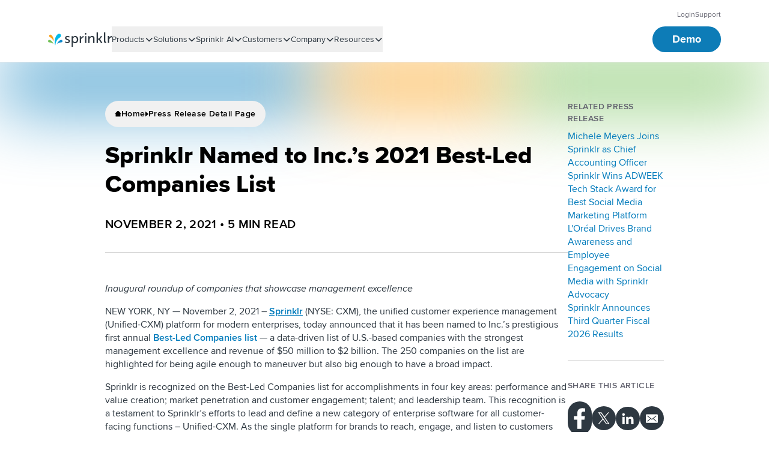

--- FILE ---
content_type: text/html
request_url: https://www.sprinklr.com/newsroom/sprinklr-named-to-inc-2021-best-led-companies-list/
body_size: 41079
content:
<!DOCTYPE html><html lang="en-US" dir="ltr"><head><meta charSet="utf-8"/><meta name="viewport" content="width=device-width, initial-scale=1"/><link rel="preload" href="/fonts/proxima-nova/normal400/normal400.woff2" as="font" crossorigin=""/><link rel="preload" href="/fonts/proxima-nova/normal600/normal600.woff2" as="font" crossorigin=""/><link rel="preload" href="/fonts/proxima-nova/normal700/normal700.woff2" as="font" crossorigin=""/><link rel="preload" href="/fonts/proxima-nova/normal800/normal800.woff2" as="font" crossorigin=""/><link rel="stylesheet" href="/_next/static/css/de53f1f623f863e5.css" data-precedence="next"/><link rel="stylesheet" href="/_next/static/css/d5ce0cb69ba1df47.css" data-precedence="next"/><link rel="preload" as="script" fetchPriority="low" href="/_next/static/chunks/webpack-f3de8c00b62480b7.js"/><script src="/_next/static/chunks/fd9d1056-1f798918f3b43fde.js" async=""></script><script src="/_next/static/chunks/2117-f5f9e93d4fcb765b.js" async=""></script><script src="/_next/static/chunks/main-app-d153fe25f1109e04.js" async=""></script><script src="/_next/static/chunks/6186-93c80351d936db52.js" async=""></script><script src="/_next/static/chunks/app/%5Blocale%5D/layout-d76c4f5c97219259.js" async=""></script><script src="/_next/static/chunks/6553-d02510595266ad5a.js" async=""></script><script src="/_next/static/chunks/41-263b7fb779f24411.js" async=""></script><script src="/_next/static/chunks/app/%5Blocale%5D/newsroom/%5Bslug%5D/page-af9f55f073204ef1.js" async=""></script><link rel="preload" href="https://cdn.optimizely.com/js/24379050017.js" as="script"/><title>Sprinklr Named to Inc.’s 2021 Best-Led Companies List </title><meta name="description" content="Sprinklr has been named to Inc.’s prestigious first annual Best-Led Companies list — a data-driven list of U.S.-based companies with the strongest management excellence."/><meta name="keywords" content="Sprinklr, CXM, Customer Experience, Customer Experience Management, Unified-CXM, Inc., Inc Magazine, Best-Led Companies, Enterprise Software"/><meta name="robots" content="index, follow, max-image-preview:large"/><meta name="category" content="No Product Category"/><link rel="canonical" href="https://www.sprinklr.com/newsroom/sprinklr-named-to-inc-2021-best-led-companies-list/"/><link rel="alternate" hrefLang="x-default" href="https://www.sprinklr.com/newsroom/sprinklr-named-to-inc-2021-best-led-companies-list/"/><link rel="alternate" hrefLang="en" href="https://www.sprinklr.com/newsroom/sprinklr-named-to-inc-2021-best-led-companies-list/"/><meta name="google-site-verification" content="xBGBpzAAh1YQoUwtwqg-jiHw9FXQ-3aU99DB_PFwWqI"/><meta property="og:title" content="Sprinklr Named to Inc.’s 2021 Best-Led Companies List "/><meta property="og:description" content="Sprinklr has been named to Inc.’s prestigious first annual Best-Led Companies list — a data-driven list of U.S.-based companies with the strongest management excellence."/><meta property="og:url" content="https://www.sprinklr.com/newsroom/sprinklr-named-to-inc-2021-best-led-companies-list/"/><meta property="og:image" content="https://www.sprinklr.com/spr-og.png"/><meta property="og:image:height" content="630"/><meta property="og:image:width" content="1200"/><meta property="og:type" content="website"/><meta name="twitter:card" content="summary"/><meta name="twitter:creator" content="@sprinklr"/><meta name="twitter:title" content="Sprinklr"/><meta name="twitter:description" content="Sprinklr has been named to Inc.’s prestigious first annual Best-Led Companies list — a data-driven list of U.S.-based companies with the strongest management excellence."/><meta name="twitter:image" content="https://www.sprinklr.com/spr-og.png"/><meta name="twitter:image:height" content="630"/><meta name="twitter:image:width" content="1200"/><link rel="icon" href="/favicon.ico" type="image/x-icon" sizes="16x16"/><link rel="icon" href="/icon.png?de16186aef97c150" type="image/png" sizes="32x32"/><link rel="apple-touch-icon" href="/apple-icon.png?7f3b73fb089e6003" type="image/png" sizes="180x180"/><link rel="icon" href="/images/favicon-16x16.png" sizes="16x16" type="image/png"/><link rel="icon" href="/images/favicon-32x32.png" sizes="32x32" type="image/png"/><link rel="dns-prefetch" href="https://cmp.osano.com/"/><link rel="dns-prefetch" href="https://www.googletagmanager.com/"/><link rel="dns-prefetch" href="https://cdn.optimizely.com/"/><script>window.dataLayer = window.dataLayer ||[];
          function gtag(){dataLayer.push(arguments);}
          gtag('consent','default',{
            'ad_storage':'denied',
            'analytics_storage':'denied',
            'ad_user_data':'denied',
            'ad_personalization':'denied',
             'wait_for_update': 500
          });
          gtag("set", "ads_data_redaction", true);</script><script src="https://cmp.osano.com/AzyjdsTIBPVoA1Pcf/2ce77239-9583-4a50-9052-94c0043f2f56/osano.js"></script><style>.osano-cm-window {
                font-family: inherit;
              }

              button.osano-cm-buttons__button {
                color: #FFFFFF;
                background-color: #107EFF;
                text-transform: uppercase;
                font-weight: 700;
                font-size: 12px;
                letter-spacing: 0.4px;
                line-height: 24px;
                border-radius: 50px;
                padding: 6px 20px;
                font-family: inherit;
                border: none;
              }

              button.osano-cm-button--type_accept, button.osano-cm-button--type_denyAll {
                background-color: #FFFFFF;
                color: #107EFF;
                border: 2px #107EFF solid;
                box-sizing: border-box;
                padding: 4px 18px;
              }

              @media only screen and (max-width: 767px) {
                .osano-cm-dialog--type_bar button.osano-cm-button.osano-cm-button--type_save {
                  width: 100%;
                }
                .osano-cm-dialog--type_bar button.osano-cm-button.osano-cm-button--type_accept, .osano-cm-dialog--type_bar button.osano-cm-button.osano-cm-button--type_denyAll {
                  width: calc(50% - 6px);
                }
                .osano-cm-dialog--type_bar button.osano-cm-button.osano-cm-button--type_accept {
                  margin-right: 6px;
                }
                .osano-cm-dialog--type_bar button.osano-cm-button.osano-cm-button--type_denyAll {
                  margin-left: 6px;
                }
              }

              span.osano-cm-toggle__switch {
                background-color: #B3B3B9;
              }

              .osano-cm-toggle__input:focus + .osano-cm-toggle__switch, .osano-cm-toggle__input:hover + .osano-cm-toggle__switch {
                background-color: #B3B3B9;
                border-color: #B3B3B9;
              }

              .osano-cm-toggle__input:checked + .osano-cm-toggle__switch, .osano-cm-toggle__input:checked:hover + .osano-cm-toggle__switch, .osano-cm-toggle__input:checked:focus + .osano-cm-toggle__switch {
                background-color: #70BF54;
                border-color: #70BF54;
              }

              .osano-cm-toggle__input:focus + .osano-cm-toggle__switch::before, .osano-cm-toggle__input:checked:focus + .osano-cm-toggle__switch::before {
                border: none;
              }

              button.osano-cm-buttons__button:hover {
                background-color: #185AD2
              }

              .osano-cm-toggle__switch {
                background-color: #107EFF;
              }

              .osano-cm-dialog--type_bar .osano-cm-button {
                margin-block: 4px;
              }

              @media screen and (min-width: 768px) {
                .osano-cm-dialog--type_bar .osano-cm-button {
                  margin-block: 4px;
                }
              }

              .osano-cm-widget {
                display: none;
              }
        </style><script>
          var cm = window.Osano ? window.Osano.cm : {};
          var isOptOut = !cm.personalization;
          window.optimizely = window.optimizely || [];
          window.optimizely.push({
            type: "optOut",
            isOptOut: isOptOut
          });
          window.optimizely.push({
            type: "cookieDomain",
            cookieDomain: "www.sprinklr.com"
          });
        </script><script id="gtm-init-script" type="text/javascript">(function(w,d,s,l,i){w[l]=w[l]||[];w[l].push({'gtm.start':
  new Date().getTime(),event:'gtm.js'});var f=d.getElementsByTagName(s)[0],
  j=d.createElement(s),dl=l!='dataLayer'?'&l='+l:'';j.async=true;j.src=
  'https://www.googletagmanager.com/gtm.js?id='+i+dl;f.parentNode.insertBefore(j,f);
  })(window,document,'script','dataLayer','GTM-WKNHCN');</script><noscript><iframe src="https://www.googletagmanager.com/ns.html?id=GTM-WKNHCN" height="0" width="0" style="display:none;visibility:hidden"></iframe></noscript><script src="/_next/static/chunks/polyfills-42372ed130431b0a.js" noModule=""></script></head><body class="font-sans"><!--$--><div class="transition-transform duration-200 w-full sticky top-0 z-30"><div class="desktop-sm:hidden"><div><div class="relative bg-white flex items-center justify-between w-full z-10 border-b border-b-menuBorder p-6 pt-9 tablet-sm:px-10 tablet-sm:py-7"><a href="/"><!--$--><svg xmlns="http://www.w3.org/2000/svg" fill="none" viewBox="0 0 191 41" alt="Sprinklr Logo" class="shrink-0 h-7 tablet-sm:h-6"><path fill="#000" d="M62.273 25.528c1.19.77 3.33 1.692 5.552 1.692 1.903 0 3.252-.846 3.252-2.461 0-3.615-9.915-2.462-9.915-8.692 0-3.538 3.173-5.384 6.98-5.384 2.697 0 4.124.846 5.949 2l-1.507 2.23c-1.825-.769-2.776-1.308-4.6-1.308-1.825 0-3.253.77-3.253 2.385 0 3.692 9.915 2.385 9.915 8.692 0 3.154-2.776 5.461-6.9 5.461-3.173 0-5.553-1.308-6.98-2.384zM79.328 39.911V11.143h3.41v2.154c0 .538-.079 1-.079 1h.08s1.665-3.538 6.424-3.538c5.156 0 8.408 4 8.408 9.769 0 5.922-3.649 9.768-8.725 9.768-4.362 0-5.949-3.307-5.949-3.307h-.079s.08.692.08 1.615v11.46h-3.57zm8.963-12.769c3.014 0 5.552-2.384 5.552-6.614 0-4.077-2.22-6.692-5.394-6.692-2.855 0-5.552 1.922-5.552 6.692 0 3.307 1.904 6.615 5.394 6.615M112.399 14.451c-3.728 0-7.059 4-7.059 7.615v7.77h-3.649V11.143h3.57v3.307c0 .77-.08 1.385-.08 1.385h.08c.872-2.462 4.283-4.923 7.217-4.923v3.538zM116.211 29.912V11.144h3.648v18.69h-3.648zM138.814 29.912v-11.23c0-2.615-.555-4.692-3.569-4.692-3.728 0-6.425 3-6.425 6.846v9h-3.648V11.144h3.569v2.846c0 .539-.079 1.077-.079 1.077h.079a8.06 8.06 0 0 1 7.297-4.384c4.521 0 6.583 2.384 6.583 7.153v12h-3.807zM160.548 29.912l-5.79-8.846h-2.856v8.846h-3.648V1.067h3.648v16.846h2.777l5.393-6.77h3.887l-6.187 8.154v.077l6.9 10.461zM174.901 29.912c-3.014 0-6.424-.538-6.424-5.154V1.068h3.648V24.22c0 2.308 1.983 2.385 2.776 2.385zM190.051 14.297c-3.727 0-7.059 4-7.059 7.615v7.769h-3.648V10.99h3.569v3.307c0 .77-.079 1.385-.079 1.385h.079c.872-2.462 4.283-4.923 7.218-4.923v3.538zM118.031 7.22c1.27 0 2.3-.999 2.3-2.23 0-1.233-1.03-2.231-2.3-2.231-1.271 0-2.301.998-2.301 2.23s1.03 2.231 2.301 2.231"></path><path fill="#70BF54" d="M16.489 31.428c-1.321-4.56-7.858-12.133-12.655-12.133-2.504 0-3.964 2.206-3.825 4.191.14 2.5 2.156 3.75 3.964 3.75 4.102 0 9.039 1.839 12.099 4.486.208.147.486 0 .417-.294"></path><path fill="#FAA21B" d="M3.012 6.363c.138-2.145 1.87-4.003 4.156-3.86.624.071 1.386.071 2.563 1 5.127 4.647 8.175 12.795 7.274 19.872-.07.357-.415.357-.554 0C14.996 18.3 10.216 12.51 5.99 10.723c-2.01-.786-3.118-2.287-2.98-4.36"></path><path fill="#00BAE9" d="M21.953 36.618c-.07.358-.422.358-.562 0C15.908 19.24 25.749.144 33.059.001c3.866-.071 6.537 2.79 6.537 6.008 0 2.217-.702 4.005-3.233 5.435-6.397 3.647-13.566 13.088-14.41 25.174"></path><path fill="#118ACB" d="M28.465 31.722c-.202.147-.47 0-.404-.294 1.277-4.56 7.596-12.133 12.234-12.133 2.42 0 3.831 2.206 3.697 4.191-.135 2.5-2.084 3.75-3.832 3.75-3.898 0-8.67 1.986-11.695 4.486"></path></svg><!--/$--></a><div class="hidden tablet-sm:flex gap-6 tablet-sm:gap-10"><a href="/demo/"><button class="inline-flex items-center justify-center text-center rounded-full ring-offset-background transition-colors focus-visible:ring-offset-2 disabled:pointer-events-none disabled:opacity-50 cursor-pointer bg-primaryOceanBlueLight text-white border border-transparent hover:bg-prussianBlue active:bg-midnightBlue disabled:bg-mediumGreyLight disabled:text-lightGrey focus-visible:outline-none focus-visible:ring-2 focus-visible:ring-ceruleanBlue focus-visible:border-ceruleanBlue text-mobile-sm/body-3-bold px-4 py-1.5 gap-6 tablet-sm:px-8 tablet-sm:py-2 desktop-lg:text-desktop-large/body-3-bold desktop-lg:py-3 tablet-sm:text-tablet-sm/body-3-bold">Demo</button></a><button class="items-center justify-center text-center ring-offset-background transition-colors focus-visible:outline-none focus-visible:ring-2 focus-visible:ring-ring focus-visible:ring-offset-2 disabled:pointer-events-none disabled:opacity-50 cursor-pointer block rounded-none"><!--$--><svg xmlns="http://www.w3.org/2000/svg" viewBox="0 0 24 25" fill="none" alt="Menu" class="h-6"><line x1="2.875" y1="2.625" x2="20.125" y2="2.625" stroke="#001B45" stroke-width="1.75" stroke-linecap="round"></line><line x1="2.875" y1="12.1074" x2="20.125" y2="12.1074" stroke="#001B45" stroke-width="1.75" stroke-linecap="round"></line><line x1="2.875" y1="21.2754" x2="20.125" y2="21.2754" stroke="#001B45" stroke-width="1.75" stroke-linecap="round"></line></svg><!--/$--></button></div><div class="flex tablet-sm:hidden gap-6 tablet-sm:gap-10"><button class="items-center justify-center text-center ring-offset-background transition-colors focus-visible:outline-none focus-visible:ring-2 focus-visible:ring-ring focus-visible:ring-offset-2 disabled:pointer-events-none disabled:opacity-50 cursor-pointer block rounded-none"><!--$--><svg xmlns="http://www.w3.org/2000/svg" viewBox="0 0 24 25" fill="none" alt="Menu" class="h-6"><line x1="2.875" y1="2.625" x2="20.125" y2="2.625" stroke="#001B45" stroke-width="1.75" stroke-linecap="round"></line><line x1="2.875" y1="12.1074" x2="20.125" y2="12.1074" stroke="#001B45" stroke-width="1.75" stroke-linecap="round"></line><line x1="2.875" y1="21.2754" x2="20.125" y2="21.2754" stroke="#001B45" stroke-width="1.75" stroke-linecap="round"></line></svg><!--/$--></button></div></div></div></div><div class="hidden desktop-sm:block"><div class="w-full relative bg-white transition-[top] duration-200 border-b border-b-menuBorder px-20 desktop-lg:px-[120px] py-4 desktop-lg:pb-5"><div class="transition-opacity duration-200 opacity-100"><div class="overflow-hidden"><div class="w-full flex justify-end items-center gap-6 desktop-lg:gap-8 pb-2.5"><a data-link-type="external" href="https://app.sprinklr.com/ui/app-redirect"><div class="flex items-center gap-2.5 w-max"><span class="block py-0 text-cometBlack hover:text-cometBlack/80 desktop-sm:text-tablet-sm/body-5 desktop-lg:text-desktop-large/body-4" data-text="Login">Login</span></div></a><a href="/help/"><div class="flex items-center gap-2.5 w-max"><span class="block py-0 text-cometBlack hover:text-cometBlack/80 desktop-sm:text-tablet-sm/body-5 desktop-lg:text-desktop-large/body-4" data-text="Support">Support</span></div></a></div></div></div><div class="w-full flex gap-10"><div class="self-center"><a href="/"><div class="flex"><!--$--><svg xmlns="http://www.w3.org/2000/svg" data-tags="sprinklr" viewBox="0 0 14 14" alt="Sprinklr Burst Logo" class="inline pe-1 desktop-lg:pe-3 desktop-sm:h-6 desktop-lg:h-7 shrink-0"><path fill="#faa21b" d="M1 3.327a1.24 1.24 0 0 1 1.313-1.168 1.32 1.32 0 0 1 .807.299 7.21 7.21 0 0 1 2.29 6.065c-.014.106-.136.102-.167 0a6.7 6.7 0 0 0-3.29-3.853A1.32 1.32 0 0 1 1 3.327"></path><path fill="#70bf54" d="M5.173 10.933c-.406-1.36-2.465-3.608-3.965-3.608a1.18 1.18 0 1 0 .039 2.358 6.55 6.55 0 0 1 3.797 1.333c.067.053.156.008.13-.083z"></path><path fill="#00bae9" d="M7.038 12.55c-.014.105-.133.1-.165 0C5.177 7.238 8.225 1.426 10.496 1.374a1.885 1.885 0 0 1 2.027 1.829 1.73 1.73 0 0 1-1.01 1.663 9.89 9.89 0 0 0-4.475 7.683z"></path><path fill="#128acb" d="M8.958 11.015c-.067.054-.158.009-.132-.082.406-1.36 2.466-3.607 3.966-3.607a1.18 1.18 0 1 1-.039 2.357 6.8 6.8 0 0 0-3.795 1.332"></path></svg><!--/$--><!--$--><svg xmlns="http://www.w3.org/2000/svg" fill="none" viewBox="0 0 163 50" alt="Sprinklr" class="inline desktop-sm:h-6 desktop-lg:h-7 shrink-0"><path fill="#2E3841" d="M1.899 31.36c1.499.987 4.197 2.17 6.996 2.17 2.398 0 4.097-1.084 4.097-3.155C12.992 25.74.5 27.219.5 19.23c0-4.537 3.997-6.904 8.794-6.904 3.398 0 5.197 1.085 7.496 2.565l-1.9 2.86c-2.298-.987-3.497-1.677-5.796-1.677-2.298 0-4.097.986-4.097 3.057 0 4.734 12.492 3.057 12.492 11.144 0 4.043-3.498 7.002-8.694 7.002-3.998 0-6.996-1.676-8.795-3.057zM23.385 49.803V12.919h4.297v2.762c0 .69-.1 1.281-.1 1.281h.1s2.099-4.536 8.095-4.536c6.496 0 10.594 5.128 10.594 12.525 0 7.593-4.598 12.524-10.994 12.524-5.496 0-7.495-4.24-7.495-4.24h-.1s.1.887.1 2.07V50h-4.497zm11.293-16.371c3.797 0 6.996-3.057 6.996-8.481 0-5.227-2.799-8.58-6.796-8.58-3.598 0-6.996 2.465-6.996 8.58 0 4.24 2.398 8.48 6.796 8.48M65.06 17.16c-4.697 0-8.894 5.128-8.894 9.763v9.96h-4.598V12.92h4.498v4.24c0 .987-.1 1.776-.1 1.776h.1c1.099-3.156 5.396-6.312 9.094-6.312v4.537zM69.857 36.982V12.92h4.598v23.965h-4.598zM98.34 36.982V22.584c0-3.353-.7-6.016-4.497-6.016-4.698 0-8.095 3.846-8.095 8.777v11.539H81.15V12.919h4.498v3.649c0 .69-.1 1.38-.1 1.38h.1c.999-2.07 3.897-5.62 9.194-5.62 5.696 0 8.295 3.057 8.295 9.171v15.385H98.34zM125.723 36.982l-7.296-11.341h-3.597v11.341h-4.598V0h4.598v21.598h3.497l6.796-8.679h4.897l-7.795 10.454v.098l8.695 13.413zM143.812 36.982c-3.798 0-8.095-.69-8.095-6.607V0h4.597v29.684c0 2.959 2.498 3.058 3.498 3.058zM162.9 16.963c-4.697 0-8.895 5.128-8.895 9.763v9.96h-4.597V12.722h4.497v4.24c0 .987-.1 1.776-.1 1.776h.1c1.1-3.156 5.397-6.312 9.095-6.312v4.536zM72.156 7.89c1.6 0 2.898-1.28 2.898-2.86s-1.297-2.86-2.898-2.86c-1.6 0-2.898 1.28-2.898 2.86s1.297 2.86 2.898 2.86"></path></svg><!--/$--></div><span class="sr-only">Sprinklr</span></a></div><div class="w-full h-full flex justify-between"><div><ul class="relative flex h-full gap-5 desktop-lg:gap-8 transition-transform duration-400 ease-in-out"><li class="flex items-center" data-menu-item-type="MEGA_MENU"><div class="h-full"><button class="block relative h-full" aria-expanded="false"><div class="flex items-center gap-2.5 w-max"><span class="block py-0 text-primarySpaceGrey hover:text-primaryOceanBlue desktop-sm:text-tablet-sm/body-4 desktop-lg:text-desktop-large/body-3 hover:desktop-sm:text-tablet-sm/body-4-bold hover:desktop-lg:text-desktop-large/body-3-bold" data-text="Products">Products</span><!--$--><svg xmlns="http://www.w3.org/2000/svg" viewBox="0 0 14 14" class="h-[14px] fill-primarySpaceGrey"><path fill-rule="evenodd" d="M11.68 4.084 7.277 8.247 2.85 4.11l-1.1 1.087L7.251 10.5l5.582-5.277z" clip-rule="evenodd"></path></svg><!--/$--></div></button><div style="display:none" class="absolute inline-flex bg-white shadow-lg overflow-visible desktop-sm:p-3 desktop-lg:p-4 desktop-sm:min-h-[422px] desktop-lg:min-h-[441px] desktop-sm:max-h-[618px] desktop-lg:max-h-[684px] translate-y-[17px] desktop-lg:translate-y-[21px] transition-opacity duration-200 ease-in-out rounded-b-2xl opacity-0 pointer-events-none"><div class="bg-white flex desktop-lg:gap-4 desktop-sm:gap-3"><div class="group"><div class="h-full flex flex-col gap-6 overflow-auto header-scrollbar group-hover:bg-paleSilver rounded-xl desktop-lg:p-3 desktop-sm:p-2 transition-colors duration-300 ease-in-out"><div class="desktop-sm:w-[184px] desktop-lg:w-[225px]"><div class="text-tablet-sm/overline-4-bold desktop-lg:text-desktop-large/label-1-bold desktop-sm:text-tablet-sm/label-1-bold uppercase text-slateGrey mb-[18px] desktop-sm:ps-5 desktop-lg:ps-7 desktop-lg:pt-3 desktop-sm:pt-2">Product Suites</div><div class="flex flex-col gap-y-3"><button class="items-center text-center ring-offset-background focus-visible:outline-none focus-visible:ring-2 focus-visible:ring-ring focus-visible:ring-offset-2 disabled:pointer-events-none disabled:opacity-50 cursor-pointer flex justify-between text-black rounded overflow-hidden group group/button-item py-1 relative pe-2 desktop-sm:pe-2 desktop-lg:pe-3 hover:bg-white transition-colors duration-300 ease-in-out min-h-9 desktop-lg:min-h-[38px] bg-paleSilver group-hover:bg-white"><div class="w-1.5 h-full absolute bg-primarySkyBlue"></div><span class="text-start desktop-sm:ms-4 desktop-lg:ms-6 text-tablet-sm/overline-3 desktop-sm:tablet-sm/body-4-bold desktop-lg:text-desktop-large/body-3-bold">Sprinklr Service</span><!--$--><svg xmlns="http://www.w3.org/2000/svg" viewBox="0 0 14 14" class="h-3.5 shrink-0 rtl:-scale-y-100 transition-transform duration-300 ease-in-out group-hover/button-item:-rotate-90 -rotate-90"><path fill-rule="evenodd" d="M11.68 4.084 7.277 8.247 2.85 4.11l-1.1 1.087L7.251 10.5l5.582-5.277z" clip-rule="evenodd"></path></svg><!--/$--></button><button class="items-center text-center ring-offset-background focus-visible:outline-none focus-visible:ring-2 focus-visible:ring-ring focus-visible:ring-offset-2 disabled:pointer-events-none disabled:opacity-50 cursor-pointer flex justify-between text-black rounded overflow-hidden group group/button-item py-1 relative pe-2 desktop-sm:pe-2 desktop-lg:pe-3 hover:bg-white transition-colors duration-300 ease-in-out min-h-9 desktop-lg:min-h-[38px]"><div class="w-1.5 h-full absolute"></div><span class="text-start desktop-sm:ms-4 desktop-lg:ms-6 text-tablet-sm/overline-3 desktop-sm:tablet-sm/body-4-bold desktop-lg:text-desktop-large/body-3-bold">Sprinklr Social</span><!--$--><svg xmlns="http://www.w3.org/2000/svg" viewBox="0 0 14 14" class="h-3.5 shrink-0 rtl:-scale-y-100 transition-transform duration-300 ease-in-out group-hover/button-item:-rotate-90"><path fill-rule="evenodd" d="M11.68 4.084 7.277 8.247 2.85 4.11l-1.1 1.087L7.251 10.5l5.582-5.277z" clip-rule="evenodd"></path></svg><!--/$--></button><button class="items-center text-center ring-offset-background focus-visible:outline-none focus-visible:ring-2 focus-visible:ring-ring focus-visible:ring-offset-2 disabled:pointer-events-none disabled:opacity-50 cursor-pointer flex justify-between text-black rounded overflow-hidden group group/button-item py-1 relative pe-2 desktop-sm:pe-2 desktop-lg:pe-3 hover:bg-white transition-colors duration-300 ease-in-out min-h-9 desktop-lg:min-h-[38px]"><div class="w-1.5 h-full absolute"></div><span class="text-start desktop-sm:ms-4 desktop-lg:ms-6 text-tablet-sm/overline-3 desktop-sm:tablet-sm/body-4-bold desktop-lg:text-desktop-large/body-3-bold">Sprinklr Insights</span><!--$--><svg xmlns="http://www.w3.org/2000/svg" viewBox="0 0 14 14" class="h-3.5 shrink-0 rtl:-scale-y-100 transition-transform duration-300 ease-in-out group-hover/button-item:-rotate-90"><path fill-rule="evenodd" d="M11.68 4.084 7.277 8.247 2.85 4.11l-1.1 1.087L7.251 10.5l5.582-5.277z" clip-rule="evenodd"></path></svg><!--/$--></button><button class="items-center text-center ring-offset-background focus-visible:outline-none focus-visible:ring-2 focus-visible:ring-ring focus-visible:ring-offset-2 disabled:pointer-events-none disabled:opacity-50 cursor-pointer flex justify-between text-black rounded overflow-hidden group group/button-item py-1 relative pe-2 desktop-sm:pe-2 desktop-lg:pe-3 hover:bg-white transition-colors duration-300 ease-in-out min-h-9 desktop-lg:min-h-[38px]"><div class="w-1.5 h-full absolute"></div><span class="text-start desktop-sm:ms-4 desktop-lg:ms-6 text-tablet-sm/overline-3 desktop-sm:tablet-sm/body-4-bold desktop-lg:text-desktop-large/body-3-bold">Sprinklr Marketing</span><!--$--><svg xmlns="http://www.w3.org/2000/svg" viewBox="0 0 14 14" class="h-3.5 shrink-0 rtl:-scale-y-100 transition-transform duration-300 ease-in-out group-hover/button-item:-rotate-90"><path fill-rule="evenodd" d="M11.68 4.084 7.277 8.247 2.85 4.11l-1.1 1.087L7.251 10.5l5.582-5.277z" clip-rule="evenodd"></path></svg><!--/$--></button></div></div><div class="border-t border-gainsboroGray pt-6 desktop-sm:w-[184px] desktop-lg:w-[225px]"><div class="text-tablet-sm/overline-4-bold desktop-lg:text-desktop-large/label-1-bold desktop-sm:text-tablet-sm/label-1-bold uppercase text-slateGrey mb-[18px] desktop-sm:ps-5 desktop-lg:ps-7 desktop-lg:pt-3 desktop-sm:pt-2">Platform</div><div class="flex flex-col gap-y-3"><button class="items-center text-center ring-offset-background focus-visible:outline-none focus-visible:ring-2 focus-visible:ring-ring focus-visible:ring-offset-2 disabled:pointer-events-none disabled:opacity-50 cursor-pointer flex justify-between text-black rounded overflow-hidden group group/button-item py-1 relative pe-2 desktop-sm:pe-2 desktop-lg:pe-3 hover:bg-white transition-colors duration-300 ease-in-out min-h-9 desktop-lg:min-h-[38px]"><div class="w-1.5 h-full absolute"></div><span class="text-start desktop-sm:ms-4 desktop-lg:ms-6 text-tablet-sm/overline-3 desktop-sm:tablet-sm/body-4-bold desktop-lg:text-desktop-large/body-3-bold">Unified-CXM</span><!--$--><svg xmlns="http://www.w3.org/2000/svg" viewBox="0 0 14 14" class="h-3.5 shrink-0 rtl:-scale-y-100 transition-transform duration-300 ease-in-out group-hover/button-item:-rotate-90"><path fill-rule="evenodd" d="M11.68 4.084 7.277 8.247 2.85 4.11l-1.1 1.087L7.251 10.5l5.582-5.277z" clip-rule="evenodd"></path></svg><!--/$--></button></div></div></div></div><div class="grid grid-flow-col auto-cols-max h-full"><div class="col-start-1 row-start-1 h-full transition-opacity duration-200 opacity-100 z-10"><div class="relative desktop-sm:min-w-[216px] desktop-lg:min-w-[249px] desktop-sm:max-w-[490px] h-full"><div class="h-full flex flex-col desktop-lg:pt-6 desktop-sm:pt-4"><div class="max-desktop-sm:pt-8"><p class="flex items-center"><!--$--><svg xmlns="http://www.w3.org/2000/svg" viewBox="0 0 47 34" class="h-5 flex-none me-3"><g clip-path="url(#service_svg__a)"><path d="M23.512 6.123C15.999-3.201-1.1.196.064 15.229c.593 7.724 6.582 14.282 12.359 18.865l2.116-4.78c.799-1.57 2.058-2.895 3.63-3.823a10.36 10.36 0 0 1 5.258-1.42c1.86 0 3.684.492 5.257 1.42s2.832 2.253 3.63 3.823l2.117 4.78c5.777-4.583 11.766-11.141 12.358-18.865C48.123.177 31.045-3.2 23.512 6.123m0 16.099a5.83 5.83 0 0 1-3.08-.872 5.27 5.27 0 0 1-2.043-2.323 4.86 4.86 0 0 1-.315-2.99 5.1 5.1 0 0 1 1.517-2.65 5.7 5.7 0 0 1 2.839-1.417 5.9 5.9 0 0 1 3.203.295 5.5 5.5 0 0 1 2.488 1.906c.61.851.935 1.852.935 2.876 0 1.372-.584 2.688-1.624 3.66-1.04.97-2.45 1.515-3.92 1.515"></path></g><defs><clipPath id="service_svg__a"><path fill="#fff" d="M0 0h47v33.167H0z"></path></clipPath></defs></svg><!--/$--><span class="inline text-mobile-sm/body-3-bold tablet-sm:text-tablet-sm/heading-5 desktop-sm:text-tablet-sm/heading-5 desktop-lg:text-desktop-large/heading-5">Sprinklr Service</span></p><div class="h-1 rounded-full bg-refreshSkylineBottom mb-8 tablet-sm:mb-10 desktop-sm:mb-6 mt-4 tablet-sm:mt-6 desktop-sm:mt-5 desktop-lg:mt-4"></div></div><div class="hover:bg-paleSilver rounded-xl flex-1 min-h-0"><div class="desktop-lg:p-3 desktop-sm:p-2 rounded-xl flex flex-col desktop-sm:max-h-[516px] desktop-lg:max-h-[558px]"><a href="/products/customer-service/"><div tabindex="0" class="relative w-full flex items-center justify-start hover:bg-white gap-[10px] rounded desktop-sm:py-2 desktop-lg:px-4 desktop-sm:px-2 group transition-colors duration-300 ease-in-out desktop-sm:mb-1 desktop-sm:w-[200px] desktop-lg:w-[225px]"><p class="whitespace-pre-line text-mobile-sm/body-2-bold tablet-sm:text-tablet-sm/body-3-bold desktop-sm:text-tablet-sm/body-3-bold desktop-lg:text-desktop-large/body-3-bold text-primaryOceanBlue">Overview</p><!--$--><svg xmlns="http://www.w3.org/2000/svg" viewBox="0 0 12 12" class="h-3 shrink-0 rtl:-scale-y-100 fill-primaryOceanBlue absolute left-24 transition-opacity duration-300 ease-in-out hidden desktop-sm:block opacity-0 group-active:opacity-100 group-focus:opacity-100"><g clip-path="url(#arrow_svg__a)"><path d="M.93 6.511h8.38L5.65 9.98a.7.7 0 0 0-.22.503c0 .188.08.369.22.502a.77.77 0 0 0 .53.208.77.77 0 0 0 .53-.208l4.864-4.61a.8.8 0 0 0 .25-.574.8.8 0 0 0-.25-.574L6.709.616A.77.77 0 0 0 6.18.413a.77.77 0 0 0-.527.208.7.7 0 0 0-.219.5c0 .188.078.368.217.501L9.31 5.09H.93a.77.77 0 0 0-.53.208.7.7 0 0 0-.22.502c0 .189.079.37.22.503.14.133.33.208.53.208"></path><path d="M.93 6.511h8.38L5.65 9.98a.7.7 0 0 0-.22.503c0 .188.08.369.22.502a.77.77 0 0 0 .53.208.77.77 0 0 0 .53-.208l4.864-4.61a.8.8 0 0 0 .25-.574.8.8 0 0 0-.25-.574L6.709.616A.77.77 0 0 0 6.18.413a.77.77 0 0 0-.527.208.7.7 0 0 0-.219.5c0 .188.078.368.217.501L9.31 5.09H.93a.77.77 0 0 0-.53.208.7.7 0 0 0-.22.502c0 .189.079.37.22.503.14.133.33.208.53.208"></path></g><defs><clipPath id="arrow_svg__a"><path d="M0 .114h12v11.371H0z"></path></clipPath></defs></svg><!--/$--><!--$--><svg xmlns="http://www.w3.org/2000/svg" viewBox="0 0 14 14" class="h-3.5 shrink-0 rtl:-scale-y-100 -rotate-90 fill-primaryOceanBlue absolute left-24 transition-opacity duration-300 ease-in-out hidden desktop-sm:block opacity-100 group-active:opacity-0 group-focus:opacity-0"><path fill-rule="evenodd" d="M11.68 4.084 7.277 8.247 2.85 4.11l-1.1 1.087L7.251 10.5l5.582-5.277z" clip-rule="evenodd"></path></svg><!--/$--><!--$--><svg xmlns="http://www.w3.org/2000/svg" viewBox="0 0 12 12" class="h-3 shrink-0 rtl:-scale-y-100 fill-primaryOceanBlue block desktop-sm:hidden"><g clip-path="url(#arrow_svg__a)"><path d="M.93 6.511h8.38L5.65 9.98a.7.7 0 0 0-.22.503c0 .188.08.369.22.502a.77.77 0 0 0 .53.208.77.77 0 0 0 .53-.208l4.864-4.61a.8.8 0 0 0 .25-.574.8.8 0 0 0-.25-.574L6.709.616A.77.77 0 0 0 6.18.413a.77.77 0 0 0-.527.208.7.7 0 0 0-.219.5c0 .188.078.368.217.501L9.31 5.09H.93a.77.77 0 0 0-.53.208.7.7 0 0 0-.22.502c0 .189.079.37.22.503.14.133.33.208.53.208"></path><path d="M.93 6.511h8.38L5.65 9.98a.7.7 0 0 0-.22.503c0 .188.08.369.22.502a.77.77 0 0 0 .53.208.77.77 0 0 0 .53-.208l4.864-4.61a.8.8 0 0 0 .25-.574.8.8 0 0 0-.25-.574L6.709.616A.77.77 0 0 0 6.18.413a.77.77 0 0 0-.527.208.7.7 0 0 0-.219.5c0 .188.078.368.217.501L9.31 5.09H.93a.77.77 0 0 0-.53.208.7.7 0 0 0-.22.502c0 .189.079.37.22.503.14.133.33.208.53.208"></path></g><defs><clipPath id="arrow_svg__a"><path d="M0 .114h12v11.371H0z"></path></clipPath></defs></svg><!--/$--></div></a><div style="grid-template-columns:repeat(2, minmax(0, 1fr));grid-template-rows:repeat(10, auto)" class="grid gap-2 grid-flow-col desktop-sm:max-h-[452px] desktop-lg:max-h-[494px]"><div class="desktop-sm:w-[200px] desktop-lg:w-[225px]"><a href="/products/customer-service/inbound-contact-center/"><div class="group"><span class="block text-mobile-sm/body-2 tablet-sm:text-tablet-sm/body-3 desktop-sm:text-tablet-sm/body-4 desktop-lg:text-desktop-large/body-3 group-hover:bg-white rounded py-2 tablet-sm:py-0 group-active:text-primaryOceanBlue group-active:text-mobile-sm/body-2-bold tablet-sm:group-active:text-tablet-sm/body-3-bold desktop-sm:group-active:text-tablet-sm/body-4-bold desktop-lg:group-active:text-desktop-large/body-3-bold w-full desktop-sm:py-2 desktop-lg:px-4 desktop-sm:px-2">Inbound Contact Center</span></div></a></div><div class="desktop-sm:w-[200px] desktop-lg:w-[225px]"><a href="/products/customer-service/outbound-contact-center/"><div class="group"><span class="block text-mobile-sm/body-2 tablet-sm:text-tablet-sm/body-3 desktop-sm:text-tablet-sm/body-4 desktop-lg:text-desktop-large/body-3 group-hover:bg-white rounded py-2 tablet-sm:py-0 group-active:text-primaryOceanBlue group-active:text-mobile-sm/body-2-bold tablet-sm:group-active:text-tablet-sm/body-3-bold desktop-sm:group-active:text-tablet-sm/body-4-bold desktop-lg:group-active:text-desktop-large/body-3-bold w-full desktop-sm:py-2 desktop-lg:px-4 desktop-sm:px-2">Outbound Contact Center</span></div></a></div><div class="desktop-sm:w-[200px] desktop-lg:w-[225px]"><a href="/products/customer-service/social-media-channels/"><div class="group"><span class="block text-mobile-sm/body-2 tablet-sm:text-tablet-sm/body-3 desktop-sm:text-tablet-sm/body-4 desktop-lg:text-desktop-large/body-3 group-hover:bg-white rounded py-2 tablet-sm:py-0 group-active:text-primaryOceanBlue group-active:text-mobile-sm/body-2-bold tablet-sm:group-active:text-tablet-sm/body-3-bold desktop-sm:group-active:text-tablet-sm/body-4-bold desktop-lg:group-active:text-desktop-large/body-3-bold w-full desktop-sm:py-2 desktop-lg:px-4 desktop-sm:px-2">Social Customer Service</span></div></a></div><div class="desktop-sm:w-[200px] desktop-lg:w-[225px]"><a href="/products/customer-service/livechat/"><div class="group"><span class="block text-mobile-sm/body-2 tablet-sm:text-tablet-sm/body-3 desktop-sm:text-tablet-sm/body-4 desktop-lg:text-desktop-large/body-3 group-hover:bg-white rounded py-2 tablet-sm:py-0 group-active:text-primaryOceanBlue group-active:text-mobile-sm/body-2-bold tablet-sm:group-active:text-tablet-sm/body-3-bold desktop-sm:group-active:text-tablet-sm/body-4-bold desktop-lg:group-active:text-desktop-large/body-3-bold w-full desktop-sm:py-2 desktop-lg:px-4 desktop-sm:px-2">Live Chat Support</span></div></a></div><div class="desktop-sm:w-[200px] desktop-lg:w-[225px]"><a href="/products/customer-service/voiceconnect/"><div class="group"><span class="block text-mobile-sm/body-2 tablet-sm:text-tablet-sm/body-3 desktop-sm:text-tablet-sm/body-4 desktop-lg:text-desktop-large/body-3 group-hover:bg-white rounded py-2 tablet-sm:py-0 group-active:text-primaryOceanBlue group-active:text-mobile-sm/body-2-bold tablet-sm:group-active:text-tablet-sm/body-3-bold desktop-sm:group-active:text-tablet-sm/body-4-bold desktop-lg:group-active:text-desktop-large/body-3-bold w-full desktop-sm:py-2 desktop-lg:px-4 desktop-sm:px-2">Sprinklr VoiceConnect</span></div></a></div><div class="desktop-sm:w-[200px] desktop-lg:w-[225px]"><a href="/products/customer-service/omnichannel-routing/"><div class="group"><span class="block text-mobile-sm/body-2 tablet-sm:text-tablet-sm/body-3 desktop-sm:text-tablet-sm/body-4 desktop-lg:text-desktop-large/body-3 group-hover:bg-white rounded py-2 tablet-sm:py-0 group-active:text-primaryOceanBlue group-active:text-mobile-sm/body-2-bold tablet-sm:group-active:text-tablet-sm/body-3-bold desktop-sm:group-active:text-tablet-sm/body-4-bold desktop-lg:group-active:text-desktop-large/body-3-bold w-full desktop-sm:py-2 desktop-lg:px-4 desktop-sm:px-2">Omnichannel Routing</span></div></a></div><div class="desktop-sm:w-[200px] desktop-lg:w-[225px]"><a href="/products/customer-service/agent-console/"><div class="group"><span class="block text-mobile-sm/body-2 tablet-sm:text-tablet-sm/body-3 desktop-sm:text-tablet-sm/body-4 desktop-lg:text-desktop-large/body-3 group-hover:bg-white rounded py-2 tablet-sm:py-0 group-active:text-primaryOceanBlue group-active:text-mobile-sm/body-2-bold tablet-sm:group-active:text-tablet-sm/body-3-bold desktop-sm:group-active:text-tablet-sm/body-4-bold desktop-lg:group-active:text-desktop-large/body-3-bold w-full desktop-sm:py-2 desktop-lg:px-4 desktop-sm:px-2">Unified Agent Desktop</span></div></a></div><div class="desktop-sm:w-[200px] desktop-lg:w-[225px]"><a href="/products/customer-service/supervisor-console/"><div class="group"><span class="block text-mobile-sm/body-2 tablet-sm:text-tablet-sm/body-3 desktop-sm:text-tablet-sm/body-4 desktop-lg:text-desktop-large/body-3 group-hover:bg-white rounded py-2 tablet-sm:py-0 group-active:text-primaryOceanBlue group-active:text-mobile-sm/body-2-bold tablet-sm:group-active:text-tablet-sm/body-3-bold desktop-sm:group-active:text-tablet-sm/body-4-bold desktop-lg:group-active:text-desktop-large/body-3-bold w-full desktop-sm:py-2 desktop-lg:px-4 desktop-sm:px-2">Supervisor Console</span></div></a></div><div class="desktop-sm:w-[200px] desktop-lg:w-[225px]"><a href="/products/customer-service/conversational-ivr/"><div class="group"><span class="block text-mobile-sm/body-2 tablet-sm:text-tablet-sm/body-3 desktop-sm:text-tablet-sm/body-4 desktop-lg:text-desktop-large/body-3 group-hover:bg-white rounded py-2 tablet-sm:py-0 group-active:text-primaryOceanBlue group-active:text-mobile-sm/body-2-bold tablet-sm:group-active:text-tablet-sm/body-3-bold desktop-sm:group-active:text-tablet-sm/body-4-bold desktop-lg:group-active:text-desktop-large/body-3-bold w-full desktop-sm:py-2 desktop-lg:px-4 desktop-sm:px-2">Conversational IVR</span></div></a></div><div class="desktop-sm:w-[200px] desktop-lg:w-[225px]"><a href="/products/customer-service/workforce-management/"><div class="group"><span class="block text-mobile-sm/body-2 tablet-sm:text-tablet-sm/body-3 desktop-sm:text-tablet-sm/body-4 desktop-lg:text-desktop-large/body-3 group-hover:bg-white rounded py-2 tablet-sm:py-0 group-active:text-primaryOceanBlue group-active:text-mobile-sm/body-2-bold tablet-sm:group-active:text-tablet-sm/body-3-bold desktop-sm:group-active:text-tablet-sm/body-4-bold desktop-lg:group-active:text-desktop-large/body-3-bold w-full desktop-sm:py-2 desktop-lg:px-4 desktop-sm:px-2">Workforce Management</span></div></a></div><div class="desktop-sm:w-[200px] desktop-lg:w-[225px]"><a href="/products/customer-service/community-forum/"><div class="group"><span class="block text-mobile-sm/body-2 tablet-sm:text-tablet-sm/body-3 desktop-sm:text-tablet-sm/body-4 desktop-lg:text-desktop-large/body-3 group-hover:bg-white rounded py-2 tablet-sm:py-0 group-active:text-primaryOceanBlue group-active:text-mobile-sm/body-2-bold tablet-sm:group-active:text-tablet-sm/body-3-bold desktop-sm:group-active:text-tablet-sm/body-4-bold desktop-lg:group-active:text-desktop-large/body-3-bold w-full desktop-sm:py-2 desktop-lg:px-4 desktop-sm:px-2">Community Software</span></div></a></div><div class="desktop-sm:w-[200px] desktop-lg:w-[225px]"><a href="/products/platform/ai-agents/"><div class="group"><span class="block text-mobile-sm/body-2 tablet-sm:text-tablet-sm/body-3 desktop-sm:text-tablet-sm/body-4 desktop-lg:text-desktop-large/body-3 group-hover:bg-white rounded py-2 tablet-sm:py-0 group-active:text-primaryOceanBlue group-active:text-mobile-sm/body-2-bold tablet-sm:group-active:text-tablet-sm/body-3-bold desktop-sm:group-active:text-tablet-sm/body-4-bold desktop-lg:group-active:text-desktop-large/body-3-bold w-full desktop-sm:py-2 desktop-lg:px-4 desktop-sm:px-2">AI Agent Platform</span></div></a></div><div class="desktop-sm:w-[200px] desktop-lg:w-[225px]"><a href="/products/customer-service/agent-copilot/"><div class="group"><span class="block text-mobile-sm/body-2 tablet-sm:text-tablet-sm/body-3 desktop-sm:text-tablet-sm/body-4 desktop-lg:text-desktop-large/body-3 group-hover:bg-white rounded py-2 tablet-sm:py-0 group-active:text-primaryOceanBlue group-active:text-mobile-sm/body-2-bold tablet-sm:group-active:text-tablet-sm/body-3-bold desktop-sm:group-active:text-tablet-sm/body-4-bold desktop-lg:group-active:text-desktop-large/body-3-bold w-full desktop-sm:py-2 desktop-lg:px-4 desktop-sm:px-2">Agent Copilot</span></div></a></div><div class="desktop-sm:w-[200px] desktop-lg:w-[225px]"><a href="/products/customer-service/quality-management/"><div class="group"><span class="block text-mobile-sm/body-2 tablet-sm:text-tablet-sm/body-3 desktop-sm:text-tablet-sm/body-4 desktop-lg:text-desktop-large/body-3 group-hover:bg-white rounded py-2 tablet-sm:py-0 group-active:text-primaryOceanBlue group-active:text-mobile-sm/body-2-bold tablet-sm:group-active:text-tablet-sm/body-3-bold desktop-sm:group-active:text-tablet-sm/body-4-bold desktop-lg:group-active:text-desktop-large/body-3-bold w-full desktop-sm:py-2 desktop-lg:px-4 desktop-sm:px-2">Quality Management</span></div></a></div><div class="desktop-sm:w-[200px] desktop-lg:w-[225px]"><a href="/products/customer-service/conversational-analytics/"><div class="group"><span class="block text-mobile-sm/body-2 tablet-sm:text-tablet-sm/body-3 desktop-sm:text-tablet-sm/body-4 desktop-lg:text-desktop-large/body-3 group-hover:bg-white rounded py-2 tablet-sm:py-0 group-active:text-primaryOceanBlue group-active:text-mobile-sm/body-2-bold tablet-sm:group-active:text-tablet-sm/body-3-bold desktop-sm:group-active:text-tablet-sm/body-4-bold desktop-lg:group-active:text-desktop-large/body-3-bold w-full desktop-sm:py-2 desktop-lg:px-4 desktop-sm:px-2">Conversational Analytics</span></div></a></div><div class="desktop-sm:w-[200px] desktop-lg:w-[225px]"><a href="/products/customer-service/knowledge-base/"><div class="group"><span class="block text-mobile-sm/body-2 tablet-sm:text-tablet-sm/body-3 desktop-sm:text-tablet-sm/body-4 desktop-lg:text-desktop-large/body-3 group-hover:bg-white rounded py-2 tablet-sm:py-0 group-active:text-primaryOceanBlue group-active:text-mobile-sm/body-2-bold tablet-sm:group-active:text-tablet-sm/body-3-bold desktop-sm:group-active:text-tablet-sm/body-4-bold desktop-lg:group-active:text-desktop-large/body-3-bold w-full desktop-sm:py-2 desktop-lg:px-4 desktop-sm:px-2">Knowledge Base Platform</span></div></a></div><div class="desktop-sm:w-[200px] desktop-lg:w-[225px]"><a href="/products/customer-service/guided-workflow/"><div class="group"><span class="block text-mobile-sm/body-2 tablet-sm:text-tablet-sm/body-3 desktop-sm:text-tablet-sm/body-4 desktop-lg:text-desktop-large/body-3 group-hover:bg-white rounded py-2 tablet-sm:py-0 group-active:text-primaryOceanBlue group-active:text-mobile-sm/body-2-bold tablet-sm:group-active:text-tablet-sm/body-3-bold desktop-sm:group-active:text-tablet-sm/body-4-bold desktop-lg:group-active:text-desktop-large/body-3-bold w-full desktop-sm:py-2 desktop-lg:px-4 desktop-sm:px-2">Guided Workflows</span></div></a></div><div class="desktop-sm:w-[200px] desktop-lg:w-[225px]"><a href="/products/customer-service/omnichannel-survey/"><div class="group"><span class="block text-mobile-sm/body-2 tablet-sm:text-tablet-sm/body-3 desktop-sm:text-tablet-sm/body-4 desktop-lg:text-desktop-large/body-3 group-hover:bg-white rounded py-2 tablet-sm:py-0 group-active:text-primaryOceanBlue group-active:text-mobile-sm/body-2-bold tablet-sm:group-active:text-tablet-sm/body-3-bold desktop-sm:group-active:text-tablet-sm/body-4-bold desktop-lg:group-active:text-desktop-large/body-3-bold w-full desktop-sm:py-2 desktop-lg:px-4 desktop-sm:px-2">Omnichannel Surveys</span></div></a></div><div class="desktop-sm:w-[200px] desktop-lg:w-[225px]"><a href="/products/customer-service/analytics-and-reporting/"><div class="group"><span class="block text-mobile-sm/body-2 tablet-sm:text-tablet-sm/body-3 desktop-sm:text-tablet-sm/body-4 desktop-lg:text-desktop-large/body-3 group-hover:bg-white rounded py-2 tablet-sm:py-0 group-active:text-primaryOceanBlue group-active:text-mobile-sm/body-2-bold tablet-sm:group-active:text-tablet-sm/body-3-bold desktop-sm:group-active:text-tablet-sm/body-4-bold desktop-lg:group-active:text-desktop-large/body-3-bold w-full desktop-sm:py-2 desktop-lg:px-4 desktop-sm:px-2">Reporting and Analytics</span></div></a></div><div class="desktop-sm:w-[200px] desktop-lg:w-[225px]"><a href="/products/customer-service/service-command-center/"><div class="group"><span class="block text-mobile-sm/body-2 tablet-sm:text-tablet-sm/body-3 desktop-sm:text-tablet-sm/body-4 desktop-lg:text-desktop-large/body-3 group-hover:bg-white rounded py-2 tablet-sm:py-0 group-active:text-primaryOceanBlue group-active:text-mobile-sm/body-2-bold tablet-sm:group-active:text-tablet-sm/body-3-bold desktop-sm:group-active:text-tablet-sm/body-4-bold desktop-lg:group-active:text-desktop-large/body-3-bold desktop-sm:py-2 desktop-lg:px-4 desktop-sm:px-2">Service Command Center</span></div></a></div></div></div></div></div></div></div><div class="col-start-1 row-start-1 h-full transition-opacity duration-200 opacity-0 pointer-events-none hidden"><div class="relative desktop-sm:min-w-[216px] desktop-lg:min-w-[249px] desktop-sm:max-w-[490px] h-full"><div class="h-full flex flex-col desktop-lg:pt-6 desktop-sm:pt-4"><div class="max-desktop-sm:pt-8"><p class="flex items-center"><!--$--><svg xmlns="http://www.w3.org/2000/svg" viewBox="0 0 50 45" class="h-5 flex-none me-3"><g clip-path="url(#social_svg__a)"><path d="M18.83 2.901C8.436 2.901 0 11.354 0 21.788s8.435 18.869 18.83 18.869c10.397 0 18.832-8.452 18.832-18.869S29.227 2.901 18.83 2.901m0 7.263c2.609 0 4.713 2.127 4.713 4.722s-2.122 4.721-4.712 4.721-4.712-2.126-4.712-4.721 2.122-4.722 4.712-4.722m0 23.23a12.75 12.75 0 0 1-9.082-3.785l1.511-3.514c1.349-2.83 4.227-4.794 7.554-4.794a8.36 8.36 0 0 1 7.554 4.794l1.51 3.514c-2.32 2.325-5.52 3.785-9.064 3.785zM42.556 45c2.98 0 5.396-2.42 5.396-5.406a5.4 5.4 0 0 0-5.396-5.407 5.4 5.4 0 0 0-5.396 5.407 5.4 5.4 0 0 0 5.396 5.407"></path><path d="m41.036 38.498.021-.029c.42-.568.3-1.37-.268-1.79l-7.998-5.923a1.275 1.275 0 0 0-1.786.268l-.021.03c-.42.568-.3 1.369.268 1.789l7.998 5.924c.567.42 1.367.3 1.786-.269M44.607 10.813c2.98 0 5.395-2.42 5.395-5.407A5.4 5.4 0 0 0 44.607 0a5.4 5.4 0 0 0-5.396 5.406 5.4 5.4 0 0 0 5.396 5.407"></path><path d="m43.061 6.449-.02-.03a1.275 1.275 0 0 0-1.768-.367l-8.311 5.475a1.28 1.28 0 0 0-.366 1.772l.02.03c.387.59 1.18.755 1.768.366l8.312-5.474c.589-.388.753-1.182.365-1.772"></path></g><defs><clipPath id="social_svg__a"><path fill="#fff" d="M0 0h50v45H0z"></path></clipPath></defs></svg><!--/$--><span class="inline text-mobile-sm/body-3-bold tablet-sm:text-tablet-sm/heading-5 desktop-sm:text-tablet-sm/heading-5 desktop-lg:text-desktop-large/heading-5">Sprinklr Social</span></p><div class="h-1 rounded-full bg-refreshSkylineBottom mb-8 tablet-sm:mb-10 desktop-sm:mb-6 mt-4 tablet-sm:mt-6 desktop-sm:mt-5 desktop-lg:mt-4"></div></div><div class="hover:bg-paleSilver rounded-xl flex-1 min-h-0"><div class="desktop-lg:p-3 desktop-sm:p-2 rounded-xl flex flex-col desktop-sm:max-h-[516px] desktop-lg:max-h-[558px]"><a href="/products/social-media-management/"><div tabindex="0" class="relative w-full flex items-center justify-start hover:bg-white gap-[10px] rounded desktop-sm:py-2 desktop-lg:px-4 desktop-sm:px-2 group transition-colors duration-300 ease-in-out desktop-sm:mb-1 desktop-sm:w-[200px] desktop-lg:w-[225px]"><p class="whitespace-pre-line text-mobile-sm/body-2-bold tablet-sm:text-tablet-sm/body-3-bold desktop-sm:text-tablet-sm/body-3-bold desktop-lg:text-desktop-large/body-3-bold text-primaryOceanBlue">Overview</p><!--$--><svg xmlns="http://www.w3.org/2000/svg" viewBox="0 0 12 12" class="h-3 shrink-0 rtl:-scale-y-100 fill-primaryOceanBlue absolute left-24 transition-opacity duration-300 ease-in-out hidden desktop-sm:block opacity-0 group-active:opacity-100 group-focus:opacity-100"><g clip-path="url(#arrow_svg__a)"><path d="M.93 6.511h8.38L5.65 9.98a.7.7 0 0 0-.22.503c0 .188.08.369.22.502a.77.77 0 0 0 .53.208.77.77 0 0 0 .53-.208l4.864-4.61a.8.8 0 0 0 .25-.574.8.8 0 0 0-.25-.574L6.709.616A.77.77 0 0 0 6.18.413a.77.77 0 0 0-.527.208.7.7 0 0 0-.219.5c0 .188.078.368.217.501L9.31 5.09H.93a.77.77 0 0 0-.53.208.7.7 0 0 0-.22.502c0 .189.079.37.22.503.14.133.33.208.53.208"></path><path d="M.93 6.511h8.38L5.65 9.98a.7.7 0 0 0-.22.503c0 .188.08.369.22.502a.77.77 0 0 0 .53.208.77.77 0 0 0 .53-.208l4.864-4.61a.8.8 0 0 0 .25-.574.8.8 0 0 0-.25-.574L6.709.616A.77.77 0 0 0 6.18.413a.77.77 0 0 0-.527.208.7.7 0 0 0-.219.5c0 .188.078.368.217.501L9.31 5.09H.93a.77.77 0 0 0-.53.208.7.7 0 0 0-.22.502c0 .189.079.37.22.503.14.133.33.208.53.208"></path></g><defs><clipPath id="arrow_svg__a"><path d="M0 .114h12v11.371H0z"></path></clipPath></defs></svg><!--/$--><!--$--><svg xmlns="http://www.w3.org/2000/svg" viewBox="0 0 14 14" class="h-3.5 shrink-0 rtl:-scale-y-100 -rotate-90 fill-primaryOceanBlue absolute left-24 transition-opacity duration-300 ease-in-out hidden desktop-sm:block opacity-100 group-active:opacity-0 group-focus:opacity-0"><path fill-rule="evenodd" d="M11.68 4.084 7.277 8.247 2.85 4.11l-1.1 1.087L7.251 10.5l5.582-5.277z" clip-rule="evenodd"></path></svg><!--/$--><!--$--><svg xmlns="http://www.w3.org/2000/svg" viewBox="0 0 12 12" class="h-3 shrink-0 rtl:-scale-y-100 fill-primaryOceanBlue block desktop-sm:hidden"><g clip-path="url(#arrow_svg__a)"><path d="M.93 6.511h8.38L5.65 9.98a.7.7 0 0 0-.22.503c0 .188.08.369.22.502a.77.77 0 0 0 .53.208.77.77 0 0 0 .53-.208l4.864-4.61a.8.8 0 0 0 .25-.574.8.8 0 0 0-.25-.574L6.709.616A.77.77 0 0 0 6.18.413a.77.77 0 0 0-.527.208.7.7 0 0 0-.219.5c0 .188.078.368.217.501L9.31 5.09H.93a.77.77 0 0 0-.53.208.7.7 0 0 0-.22.502c0 .189.079.37.22.503.14.133.33.208.53.208"></path><path d="M.93 6.511h8.38L5.65 9.98a.7.7 0 0 0-.22.503c0 .188.08.369.22.502a.77.77 0 0 0 .53.208.77.77 0 0 0 .53-.208l4.864-4.61a.8.8 0 0 0 .25-.574.8.8 0 0 0-.25-.574L6.709.616A.77.77 0 0 0 6.18.413a.77.77 0 0 0-.527.208.7.7 0 0 0-.219.5c0 .188.078.368.217.501L9.31 5.09H.93a.77.77 0 0 0-.53.208.7.7 0 0 0-.22.502c0 .189.079.37.22.503.14.133.33.208.53.208"></path></g><defs><clipPath id="arrow_svg__a"><path d="M0 .114h12v11.371H0z"></path></clipPath></defs></svg><!--/$--></div></a><div style="grid-template-columns:repeat(1, minmax(0, 1fr));grid-template-rows:repeat(3, auto)" class="grid gap-2 grid-flow-col desktop-sm:max-h-[452px] desktop-lg:max-h-[494px]"><div class="desktop-sm:w-[200px] desktop-lg:w-[225px]"><a href="/products/social-media-management/social-media-publishing-platform/"><div class="group"><span class="block text-mobile-sm/body-2 tablet-sm:text-tablet-sm/body-3 desktop-sm:text-tablet-sm/body-4 desktop-lg:text-desktop-large/body-3 group-hover:bg-white rounded py-2 tablet-sm:py-0 group-active:text-primaryOceanBlue group-active:text-mobile-sm/body-2-bold tablet-sm:group-active:text-tablet-sm/body-3-bold desktop-sm:group-active:text-tablet-sm/body-4-bold desktop-lg:group-active:text-desktop-large/body-3-bold w-full desktop-sm:py-2 desktop-lg:px-4 desktop-sm:px-2">Social Publishing and Engagement</span></div></a></div><div class="desktop-sm:w-[200px] desktop-lg:w-[225px]"><a href="/products/social-media-management/distributed-marketing-platform/"><div class="group"><span class="block text-mobile-sm/body-2 tablet-sm:text-tablet-sm/body-3 desktop-sm:text-tablet-sm/body-4 desktop-lg:text-desktop-large/body-3 group-hover:bg-white rounded py-2 tablet-sm:py-0 group-active:text-primaryOceanBlue group-active:text-mobile-sm/body-2-bold tablet-sm:group-active:text-tablet-sm/body-3-bold desktop-sm:group-active:text-tablet-sm/body-4-bold desktop-lg:group-active:text-desktop-large/body-3-bold w-full desktop-sm:py-2 desktop-lg:px-4 desktop-sm:px-2">Social Marketing for Distributed Teams</span></div></a></div><div class="desktop-sm:w-[200px] desktop-lg:w-[225px]"><a href="/products/social-media-management/employee-advocacy-platform/"><div class="group"><span class="block text-mobile-sm/body-2 tablet-sm:text-tablet-sm/body-3 desktop-sm:text-tablet-sm/body-4 desktop-lg:text-desktop-large/body-3 group-hover:bg-white rounded py-2 tablet-sm:py-0 group-active:text-primaryOceanBlue group-active:text-mobile-sm/body-2-bold tablet-sm:group-active:text-tablet-sm/body-3-bold desktop-sm:group-active:text-tablet-sm/body-4-bold desktop-lg:group-active:text-desktop-large/body-3-bold desktop-sm:py-2 desktop-lg:px-4 desktop-sm:px-2">Employee Advocacy</span></div></a></div></div></div><div class="border-t pt-9 flex flex-col gap-3 w-full"><p class="text-mediumGrey ps-6 desktop-lg:text-desktop-large/label-1-bold desktop-sm:text-tablet-sm/label-1-bold uppercase">Works Best With</p><div class="desktop-lg:p-3 desktop-sm:p-2 rounded-xl flex flex-col"><div style="grid-template-columns:repeat(1, minmax(0, 1fr));grid-template-rows:repeat(4, auto)" class="grid gap-2 grid-flow-col"><div class="desktop-sm:w-[200px] desktop-lg:w-[225px]"><a href="/products/consumer-intelligence/social-listening/"><div class="group"><span class="block text-mobile-sm/body-2 tablet-sm:text-tablet-sm/body-3 desktop-sm:text-tablet-sm/body-4 desktop-lg:text-desktop-large/body-3 group-hover:bg-white rounded py-2 tablet-sm:py-0 group-active:text-primaryOceanBlue group-active:text-mobile-sm/body-2-bold tablet-sm:group-active:text-tablet-sm/body-3-bold desktop-sm:group-active:text-tablet-sm/body-4-bold desktop-lg:group-active:text-desktop-large/body-3-bold w-full desktop-sm:py-2 desktop-lg:px-4 desktop-sm:px-2">Social Listening</span></div></a></div><div class="desktop-sm:w-[200px] desktop-lg:w-[225px]"><a href="/products/marketing-and-advertising/social-advertising/"><div class="group"><span class="block text-mobile-sm/body-2 tablet-sm:text-tablet-sm/body-3 desktop-sm:text-tablet-sm/body-4 desktop-lg:text-desktop-large/body-3 group-hover:bg-white rounded py-2 tablet-sm:py-0 group-active:text-primaryOceanBlue group-active:text-mobile-sm/body-2-bold tablet-sm:group-active:text-tablet-sm/body-3-bold desktop-sm:group-active:text-tablet-sm/body-4-bold desktop-lg:group-active:text-desktop-large/body-3-bold w-full desktop-sm:py-2 desktop-lg:px-4 desktop-sm:px-2">Social Advertising</span></div></a></div><div class="desktop-sm:w-[200px] desktop-lg:w-[225px]"><a href="/teams/customer-service/conversational-commerce/"><div class="group"><span class="block text-mobile-sm/body-2 tablet-sm:text-tablet-sm/body-3 desktop-sm:text-tablet-sm/body-4 desktop-lg:text-desktop-large/body-3 group-hover:bg-white rounded py-2 tablet-sm:py-0 group-active:text-primaryOceanBlue group-active:text-mobile-sm/body-2-bold tablet-sm:group-active:text-tablet-sm/body-3-bold desktop-sm:group-active:text-tablet-sm/body-4-bold desktop-lg:group-active:text-desktop-large/body-3-bold w-full desktop-sm:py-2 desktop-lg:px-4 desktop-sm:px-2">Conversational Commerce</span></div></a></div><div class="desktop-sm:w-[200px] desktop-lg:w-[225px]"><a href="/products/customer-service/social-media-channels/"><div class="group"><span class="block text-mobile-sm/body-2 tablet-sm:text-tablet-sm/body-3 desktop-sm:text-tablet-sm/body-4 desktop-lg:text-desktop-large/body-3 group-hover:bg-white rounded py-2 tablet-sm:py-0 group-active:text-primaryOceanBlue group-active:text-mobile-sm/body-2-bold tablet-sm:group-active:text-tablet-sm/body-3-bold desktop-sm:group-active:text-tablet-sm/body-4-bold desktop-lg:group-active:text-desktop-large/body-3-bold desktop-sm:py-2 desktop-lg:px-4 desktop-sm:px-2">Social Customer Service</span></div></a></div></div></div></div></div></div></div></div><div class="col-start-1 row-start-1 h-full transition-opacity duration-200 opacity-0 pointer-events-none hidden"><div class="relative desktop-sm:min-w-[216px] desktop-lg:min-w-[249px] desktop-sm:max-w-[490px] h-full"><div class="h-full flex flex-col desktop-lg:pt-6 desktop-sm:pt-4"><div class="max-desktop-sm:pt-8"><p class="flex items-center"><!--$--><svg xmlns="http://www.w3.org/2000/svg" viewBox="0 0 53 40" class="h-5 flex-none me-3"><path d="m36.974 25.509 13.613 8.296a3 3 0 0 1 .98 4.13l-.396.638c-.867 1.408-2.734 1.84-4.148.976l-13.5-8.24"></path><path d="M19.74 0C8.843 0 0 8.803 0 19.653s8.843 19.653 19.74 19.653c10.898 0 19.74-8.804 19.74-19.653C39.48 8.803 30.639 0 19.74 0m0 7.565c2.734 0 4.94 2.214 4.94 4.917S22.455 17.4 19.74 17.4s-4.94-2.215-4.94-4.918 2.225-4.917 4.94-4.917m0 24.195c-3.714 0-7.089-1.502-9.521-3.942l1.584-3.66c1.414-2.947 4.43-4.993 7.918-4.993a8.77 8.77 0 0 1 7.92 4.993l1.583 3.66c-2.432 2.421-5.788 3.942-9.503 3.942z"></path></svg><!--/$--><span class="inline text-mobile-sm/body-3-bold tablet-sm:text-tablet-sm/heading-5 desktop-sm:text-tablet-sm/heading-5 desktop-lg:text-desktop-large/heading-5">Sprinklr Insights</span></p><div class="h-1 rounded-full bg-refreshSkylineBottom mb-8 tablet-sm:mb-10 desktop-sm:mb-6 mt-4 tablet-sm:mt-6 desktop-sm:mt-5 desktop-lg:mt-4"></div></div><div class="hover:bg-paleSilver rounded-xl flex-1 min-h-0"><div class="desktop-lg:p-3 desktop-sm:p-2 rounded-xl flex flex-col desktop-sm:max-h-[516px] desktop-lg:max-h-[558px]"><a href="/products/consumer-intelligence/"><div tabindex="0" class="relative w-full flex items-center justify-start hover:bg-white gap-[10px] rounded desktop-sm:py-2 desktop-lg:px-4 desktop-sm:px-2 group transition-colors duration-300 ease-in-out desktop-sm:mb-1 desktop-sm:w-[200px] desktop-lg:w-[225px]"><p class="whitespace-pre-line text-mobile-sm/body-2-bold tablet-sm:text-tablet-sm/body-3-bold desktop-sm:text-tablet-sm/body-3-bold desktop-lg:text-desktop-large/body-3-bold text-primaryOceanBlue">Overview</p><!--$--><svg xmlns="http://www.w3.org/2000/svg" viewBox="0 0 12 12" class="h-3 shrink-0 rtl:-scale-y-100 fill-primaryOceanBlue absolute left-24 transition-opacity duration-300 ease-in-out hidden desktop-sm:block opacity-0 group-active:opacity-100 group-focus:opacity-100"><g clip-path="url(#arrow_svg__a)"><path d="M.93 6.511h8.38L5.65 9.98a.7.7 0 0 0-.22.503c0 .188.08.369.22.502a.77.77 0 0 0 .53.208.77.77 0 0 0 .53-.208l4.864-4.61a.8.8 0 0 0 .25-.574.8.8 0 0 0-.25-.574L6.709.616A.77.77 0 0 0 6.18.413a.77.77 0 0 0-.527.208.7.7 0 0 0-.219.5c0 .188.078.368.217.501L9.31 5.09H.93a.77.77 0 0 0-.53.208.7.7 0 0 0-.22.502c0 .189.079.37.22.503.14.133.33.208.53.208"></path><path d="M.93 6.511h8.38L5.65 9.98a.7.7 0 0 0-.22.503c0 .188.08.369.22.502a.77.77 0 0 0 .53.208.77.77 0 0 0 .53-.208l4.864-4.61a.8.8 0 0 0 .25-.574.8.8 0 0 0-.25-.574L6.709.616A.77.77 0 0 0 6.18.413a.77.77 0 0 0-.527.208.7.7 0 0 0-.219.5c0 .188.078.368.217.501L9.31 5.09H.93a.77.77 0 0 0-.53.208.7.7 0 0 0-.22.502c0 .189.079.37.22.503.14.133.33.208.53.208"></path></g><defs><clipPath id="arrow_svg__a"><path d="M0 .114h12v11.371H0z"></path></clipPath></defs></svg><!--/$--><!--$--><svg xmlns="http://www.w3.org/2000/svg" viewBox="0 0 14 14" class="h-3.5 shrink-0 rtl:-scale-y-100 -rotate-90 fill-primaryOceanBlue absolute left-24 transition-opacity duration-300 ease-in-out hidden desktop-sm:block opacity-100 group-active:opacity-0 group-focus:opacity-0"><path fill-rule="evenodd" d="M11.68 4.084 7.277 8.247 2.85 4.11l-1.1 1.087L7.251 10.5l5.582-5.277z" clip-rule="evenodd"></path></svg><!--/$--><!--$--><svg xmlns="http://www.w3.org/2000/svg" viewBox="0 0 12 12" class="h-3 shrink-0 rtl:-scale-y-100 fill-primaryOceanBlue block desktop-sm:hidden"><g clip-path="url(#arrow_svg__a)"><path d="M.93 6.511h8.38L5.65 9.98a.7.7 0 0 0-.22.503c0 .188.08.369.22.502a.77.77 0 0 0 .53.208.77.77 0 0 0 .53-.208l4.864-4.61a.8.8 0 0 0 .25-.574.8.8 0 0 0-.25-.574L6.709.616A.77.77 0 0 0 6.18.413a.77.77 0 0 0-.527.208.7.7 0 0 0-.219.5c0 .188.078.368.217.501L9.31 5.09H.93a.77.77 0 0 0-.53.208.7.7 0 0 0-.22.502c0 .189.079.37.22.503.14.133.33.208.53.208"></path><path d="M.93 6.511h8.38L5.65 9.98a.7.7 0 0 0-.22.503c0 .188.08.369.22.502a.77.77 0 0 0 .53.208.77.77 0 0 0 .53-.208l4.864-4.61a.8.8 0 0 0 .25-.574.8.8 0 0 0-.25-.574L6.709.616A.77.77 0 0 0 6.18.413a.77.77 0 0 0-.527.208.7.7 0 0 0-.219.5c0 .188.078.368.217.501L9.31 5.09H.93a.77.77 0 0 0-.53.208.7.7 0 0 0-.22.502c0 .189.079.37.22.503.14.133.33.208.53.208"></path></g><defs><clipPath id="arrow_svg__a"><path d="M0 .114h12v11.371H0z"></path></clipPath></defs></svg><!--/$--></div></a><div style="grid-template-columns:repeat(1, minmax(0, 1fr));grid-template-rows:repeat(6, auto)" class="grid gap-2 grid-flow-col desktop-sm:max-h-[452px] desktop-lg:max-h-[494px]"><div class="desktop-sm:w-[200px] desktop-lg:w-[225px]"><a href="/products/consumer-intelligence/social-listening/"><div class="group"><span class="block text-mobile-sm/body-2 tablet-sm:text-tablet-sm/body-3 desktop-sm:text-tablet-sm/body-4 desktop-lg:text-desktop-large/body-3 group-hover:bg-white rounded py-2 tablet-sm:py-0 group-active:text-primaryOceanBlue group-active:text-mobile-sm/body-2-bold tablet-sm:group-active:text-tablet-sm/body-3-bold desktop-sm:group-active:text-tablet-sm/body-4-bold desktop-lg:group-active:text-desktop-large/body-3-bold w-full desktop-sm:py-2 desktop-lg:px-4 desktop-sm:px-2">Social Listening</span></div></a></div><div class="desktop-sm:w-[200px] desktop-lg:w-[225px]"><a href="/products/consumer-intelligence/competitive-benchmarking/"><div class="group"><span class="block text-mobile-sm/body-2 tablet-sm:text-tablet-sm/body-3 desktop-sm:text-tablet-sm/body-4 desktop-lg:text-desktop-large/body-3 group-hover:bg-white rounded py-2 tablet-sm:py-0 group-active:text-primaryOceanBlue group-active:text-mobile-sm/body-2-bold tablet-sm:group-active:text-tablet-sm/body-3-bold desktop-sm:group-active:text-tablet-sm/body-4-bold desktop-lg:group-active:text-desktop-large/body-3-bold w-full desktop-sm:py-2 desktop-lg:px-4 desktop-sm:px-2">Competitive Insights and Benchmarking</span></div></a></div><div class="desktop-sm:w-[200px] desktop-lg:w-[225px]"><a href="/products/consumer-intelligence/product-insights/"><div class="group"><span class="block text-mobile-sm/body-2 tablet-sm:text-tablet-sm/body-3 desktop-sm:text-tablet-sm/body-4 desktop-lg:text-desktop-large/body-3 group-hover:bg-white rounded py-2 tablet-sm:py-0 group-active:text-primaryOceanBlue group-active:text-mobile-sm/body-2-bold tablet-sm:group-active:text-tablet-sm/body-3-bold desktop-sm:group-active:text-tablet-sm/body-4-bold desktop-lg:group-active:text-desktop-large/body-3-bold w-full desktop-sm:py-2 desktop-lg:px-4 desktop-sm:px-2">Product Insights</span></div></a></div><div class="desktop-sm:w-[200px] desktop-lg:w-[225px]"><a href="/products/consumer-intelligence/location-insights/"><div class="group"><span class="block text-mobile-sm/body-2 tablet-sm:text-tablet-sm/body-3 desktop-sm:text-tablet-sm/body-4 desktop-lg:text-desktop-large/body-3 group-hover:bg-white rounded py-2 tablet-sm:py-0 group-active:text-primaryOceanBlue group-active:text-mobile-sm/body-2-bold tablet-sm:group-active:text-tablet-sm/body-3-bold desktop-sm:group-active:text-tablet-sm/body-4-bold desktop-lg:group-active:text-desktop-large/body-3-bold w-full desktop-sm:py-2 desktop-lg:px-4 desktop-sm:px-2">Location Insights</span></div></a></div><div class="desktop-sm:w-[200px] desktop-lg:w-[225px]"><a href="/products/consumer-intelligence/visual-insights/"><div class="group"><span class="block text-mobile-sm/body-2 tablet-sm:text-tablet-sm/body-3 desktop-sm:text-tablet-sm/body-4 desktop-lg:text-desktop-large/body-3 group-hover:bg-white rounded py-2 tablet-sm:py-0 group-active:text-primaryOceanBlue group-active:text-mobile-sm/body-2-bold tablet-sm:group-active:text-tablet-sm/body-3-bold desktop-sm:group-active:text-tablet-sm/body-4-bold desktop-lg:group-active:text-desktop-large/body-3-bold w-full desktop-sm:py-2 desktop-lg:px-4 desktop-sm:px-2">Visual Insights</span></div></a></div><div class="desktop-sm:w-[200px] desktop-lg:w-[225px]"><a href="/products/consumer-intelligence/surveys/"><div class="group"><span class="block text-mobile-sm/body-2 tablet-sm:text-tablet-sm/body-3 desktop-sm:text-tablet-sm/body-4 desktop-lg:text-desktop-large/body-3 group-hover:bg-white rounded py-2 tablet-sm:py-0 group-active:text-primaryOceanBlue group-active:text-mobile-sm/body-2-bold tablet-sm:group-active:text-tablet-sm/body-3-bold desktop-sm:group-active:text-tablet-sm/body-4-bold desktop-lg:group-active:text-desktop-large/body-3-bold desktop-sm:py-2 desktop-lg:px-4 desktop-sm:px-2">Sprinklr Surveys</span></div></a></div></div></div></div></div></div></div><div class="col-start-1 row-start-1 h-full transition-opacity duration-200 opacity-0 pointer-events-none hidden"><div class="relative desktop-sm:min-w-[216px] desktop-lg:min-w-[249px] desktop-sm:max-w-[490px] h-full"><div class="h-full flex flex-col desktop-lg:pt-6 desktop-sm:pt-4"><div class="max-desktop-sm:pt-8"><p class="flex items-center"><!--$--><svg xmlns="http://www.w3.org/2000/svg" viewBox="0 0 42 43" class="h-5 flex-none me-3"><path d="M20.514 0H4.975C2.232 0 0 2.222 0 4.953v33.772c0 1.832 1.022 3.41 2.505 4.275l1.976-4.563a9.16 9.16 0 0 1 16.528 0L22.985 43c1.482-.848 2.505-2.443 2.505-4.275V4.953C25.49 2.223 23.258 0 20.514 0m-7.77 31.398c-2.845 0-5.162-2.307-5.162-5.14s2.317-5.14 5.163-5.14 5.163 2.307 5.163 5.14-2.318 5.14-5.163 5.14M31.352 12.74h-.528c-1.27 0-2.3 1.024-2.3 2.29v12.23c0 1.264 1.03 2.29 2.3 2.29h.528c1.27 0 2.3-1.026 2.3-2.29V15.03c0-1.265-1.03-2.29-2.3-2.29M39.7 6.378h-.529c-1.27 0-2.3 1.025-2.3 2.29V33.62c0 1.264 1.03 2.29 2.3 2.29h.529c1.27 0 2.3-1.026 2.3-2.29V8.668c0-1.265-1.03-2.29-2.3-2.29"></path></svg><!--/$--><span class="inline text-mobile-sm/body-3-bold tablet-sm:text-tablet-sm/heading-5 desktop-sm:text-tablet-sm/heading-5 desktop-lg:text-desktop-large/heading-5">Sprinklr Marketing</span></p><div class="h-1 rounded-full bg-refreshSkylineBottom mb-8 tablet-sm:mb-10 desktop-sm:mb-6 mt-4 tablet-sm:mt-6 desktop-sm:mt-5 desktop-lg:mt-4"></div></div><div class="hover:bg-paleSilver rounded-xl flex-1 min-h-0"><div class="desktop-lg:p-3 desktop-sm:p-2 rounded-xl flex flex-col desktop-sm:max-h-[516px] desktop-lg:max-h-[558px]"><a href="/products/marketing-and-advertising/"><div tabindex="0" class="relative w-full flex items-center justify-start hover:bg-white gap-[10px] rounded desktop-sm:py-2 desktop-lg:px-4 desktop-sm:px-2 group transition-colors duration-300 ease-in-out desktop-sm:mb-1 desktop-sm:w-[200px] desktop-lg:w-[225px]"><p class="whitespace-pre-line text-mobile-sm/body-2-bold tablet-sm:text-tablet-sm/body-3-bold desktop-sm:text-tablet-sm/body-3-bold desktop-lg:text-desktop-large/body-3-bold text-primaryOceanBlue">Overview</p><!--$--><svg xmlns="http://www.w3.org/2000/svg" viewBox="0 0 12 12" class="h-3 shrink-0 rtl:-scale-y-100 fill-primaryOceanBlue absolute left-24 transition-opacity duration-300 ease-in-out hidden desktop-sm:block opacity-0 group-active:opacity-100 group-focus:opacity-100"><g clip-path="url(#arrow_svg__a)"><path d="M.93 6.511h8.38L5.65 9.98a.7.7 0 0 0-.22.503c0 .188.08.369.22.502a.77.77 0 0 0 .53.208.77.77 0 0 0 .53-.208l4.864-4.61a.8.8 0 0 0 .25-.574.8.8 0 0 0-.25-.574L6.709.616A.77.77 0 0 0 6.18.413a.77.77 0 0 0-.527.208.7.7 0 0 0-.219.5c0 .188.078.368.217.501L9.31 5.09H.93a.77.77 0 0 0-.53.208.7.7 0 0 0-.22.502c0 .189.079.37.22.503.14.133.33.208.53.208"></path><path d="M.93 6.511h8.38L5.65 9.98a.7.7 0 0 0-.22.503c0 .188.08.369.22.502a.77.77 0 0 0 .53.208.77.77 0 0 0 .53-.208l4.864-4.61a.8.8 0 0 0 .25-.574.8.8 0 0 0-.25-.574L6.709.616A.77.77 0 0 0 6.18.413a.77.77 0 0 0-.527.208.7.7 0 0 0-.219.5c0 .188.078.368.217.501L9.31 5.09H.93a.77.77 0 0 0-.53.208.7.7 0 0 0-.22.502c0 .189.079.37.22.503.14.133.33.208.53.208"></path></g><defs><clipPath id="arrow_svg__a"><path d="M0 .114h12v11.371H0z"></path></clipPath></defs></svg><!--/$--><!--$--><svg xmlns="http://www.w3.org/2000/svg" viewBox="0 0 14 14" class="h-3.5 shrink-0 rtl:-scale-y-100 -rotate-90 fill-primaryOceanBlue absolute left-24 transition-opacity duration-300 ease-in-out hidden desktop-sm:block opacity-100 group-active:opacity-0 group-focus:opacity-0"><path fill-rule="evenodd" d="M11.68 4.084 7.277 8.247 2.85 4.11l-1.1 1.087L7.251 10.5l5.582-5.277z" clip-rule="evenodd"></path></svg><!--/$--><!--$--><svg xmlns="http://www.w3.org/2000/svg" viewBox="0 0 12 12" class="h-3 shrink-0 rtl:-scale-y-100 fill-primaryOceanBlue block desktop-sm:hidden"><g clip-path="url(#arrow_svg__a)"><path d="M.93 6.511h8.38L5.65 9.98a.7.7 0 0 0-.22.503c0 .188.08.369.22.502a.77.77 0 0 0 .53.208.77.77 0 0 0 .53-.208l4.864-4.61a.8.8 0 0 0 .25-.574.8.8 0 0 0-.25-.574L6.709.616A.77.77 0 0 0 6.18.413a.77.77 0 0 0-.527.208.7.7 0 0 0-.219.5c0 .188.078.368.217.501L9.31 5.09H.93a.77.77 0 0 0-.53.208.7.7 0 0 0-.22.502c0 .189.079.37.22.503.14.133.33.208.53.208"></path><path d="M.93 6.511h8.38L5.65 9.98a.7.7 0 0 0-.22.503c0 .188.08.369.22.502a.77.77 0 0 0 .53.208.77.77 0 0 0 .53-.208l4.864-4.61a.8.8 0 0 0 .25-.574.8.8 0 0 0-.25-.574L6.709.616A.77.77 0 0 0 6.18.413a.77.77 0 0 0-.527.208.7.7 0 0 0-.219.5c0 .188.078.368.217.501L9.31 5.09H.93a.77.77 0 0 0-.53.208.7.7 0 0 0-.22.502c0 .189.079.37.22.503.14.133.33.208.53.208"></path></g><defs><clipPath id="arrow_svg__a"><path d="M0 .114h12v11.371H0z"></path></clipPath></defs></svg><!--/$--></div></a><div style="grid-template-columns:repeat(1, minmax(0, 1fr));grid-template-rows:repeat(4, auto)" class="grid gap-2 grid-flow-col desktop-sm:max-h-[452px] desktop-lg:max-h-[494px]"><div class="desktop-sm:w-[200px] desktop-lg:w-[225px]"><a href="/products/marketing-and-advertising/content-marketing/"><div class="group"><span class="block text-mobile-sm/body-2 tablet-sm:text-tablet-sm/body-3 desktop-sm:text-tablet-sm/body-4 desktop-lg:text-desktop-large/body-3 group-hover:bg-white rounded py-2 tablet-sm:py-0 group-active:text-primaryOceanBlue group-active:text-mobile-sm/body-2-bold tablet-sm:group-active:text-tablet-sm/body-3-bold desktop-sm:group-active:text-tablet-sm/body-4-bold desktop-lg:group-active:text-desktop-large/body-3-bold w-full desktop-sm:py-2 desktop-lg:px-4 desktop-sm:px-2">Content Marketing and Campaign Planning</span></div></a></div><div class="desktop-sm:w-[200px] desktop-lg:w-[225px]"><a href="/products/marketing-and-advertising/social-advertising/"><div class="group"><span class="block text-mobile-sm/body-2 tablet-sm:text-tablet-sm/body-3 desktop-sm:text-tablet-sm/body-4 desktop-lg:text-desktop-large/body-3 group-hover:bg-white rounded py-2 tablet-sm:py-0 group-active:text-primaryOceanBlue group-active:text-mobile-sm/body-2-bold tablet-sm:group-active:text-tablet-sm/body-3-bold desktop-sm:group-active:text-tablet-sm/body-4-bold desktop-lg:group-active:text-desktop-large/body-3-bold w-full desktop-sm:py-2 desktop-lg:px-4 desktop-sm:px-2">Social Advertising</span></div></a></div><div class="desktop-sm:w-[200px] desktop-lg:w-[225px]"><a href="/products/marketing-and-advertising/marketing-analytics/"><div class="group"><span class="block text-mobile-sm/body-2 tablet-sm:text-tablet-sm/body-3 desktop-sm:text-tablet-sm/body-4 desktop-lg:text-desktop-large/body-3 group-hover:bg-white rounded py-2 tablet-sm:py-0 group-active:text-primaryOceanBlue group-active:text-mobile-sm/body-2-bold tablet-sm:group-active:text-tablet-sm/body-3-bold desktop-sm:group-active:text-tablet-sm/body-4-bold desktop-lg:group-active:text-desktop-large/body-3-bold w-full desktop-sm:py-2 desktop-lg:px-4 desktop-sm:px-2">Marketing Analytics</span></div></a></div><div class="desktop-sm:w-[200px] desktop-lg:w-[225px]"><a href="/products/marketing-and-advertising/ad-comment/"><div class="group"><span class="block text-mobile-sm/body-2 tablet-sm:text-tablet-sm/body-3 desktop-sm:text-tablet-sm/body-4 desktop-lg:text-desktop-large/body-3 group-hover:bg-white rounded py-2 tablet-sm:py-0 group-active:text-primaryOceanBlue group-active:text-mobile-sm/body-2-bold tablet-sm:group-active:text-tablet-sm/body-3-bold desktop-sm:group-active:text-tablet-sm/body-4-bold desktop-lg:group-active:text-desktop-large/body-3-bold desktop-sm:py-2 desktop-lg:px-4 desktop-sm:px-2">Ad Comment Moderation</span></div></a></div></div></div></div></div></div></div><div class="col-start-1 row-start-1 h-full transition-opacity duration-200 opacity-0 pointer-events-none hidden"><div class="relative desktop-sm:min-w-[216px] desktop-lg:min-w-[249px] desktop-sm:max-w-[490px] h-full"><div class="h-full flex flex-col desktop-lg:pt-6 desktop-sm:pt-4"><div class="max-desktop-sm:pt-8"><p class="flex items-center"><span class="inline text-mobile-sm/body-3-bold tablet-sm:text-tablet-sm/heading-5 desktop-sm:text-tablet-sm/heading-5 desktop-lg:text-desktop-large/heading-5">Unified-CXM</span></p><div class="h-1 rounded-full bg-refreshSkylineBottom mb-8 tablet-sm:mb-10 desktop-sm:mb-6 mt-4 tablet-sm:mt-6 desktop-sm:mt-5 desktop-lg:mt-4"></div></div><div class="hover:bg-paleSilver rounded-xl flex-1 min-h-0"><div class="desktop-lg:p-3 desktop-sm:p-2 rounded-xl flex flex-col desktop-sm:max-h-[516px] desktop-lg:max-h-[558px]"><a href="/products/platform/"><div tabindex="0" class="relative w-full flex items-center justify-start hover:bg-white gap-[10px] rounded desktop-sm:py-2 desktop-lg:px-4 desktop-sm:px-2 group transition-colors duration-300 ease-in-out desktop-sm:mb-1 desktop-sm:w-[200px] desktop-lg:w-[225px]"><p class="whitespace-pre-line text-mobile-sm/body-2-bold tablet-sm:text-tablet-sm/body-3-bold desktop-sm:text-tablet-sm/body-3-bold desktop-lg:text-desktop-large/body-3-bold text-primaryOceanBlue">Overview</p><!--$--><svg xmlns="http://www.w3.org/2000/svg" viewBox="0 0 12 12" class="h-3 shrink-0 rtl:-scale-y-100 fill-primaryOceanBlue absolute left-24 transition-opacity duration-300 ease-in-out hidden desktop-sm:block opacity-0 group-active:opacity-100 group-focus:opacity-100"><g clip-path="url(#arrow_svg__a)"><path d="M.93 6.511h8.38L5.65 9.98a.7.7 0 0 0-.22.503c0 .188.08.369.22.502a.77.77 0 0 0 .53.208.77.77 0 0 0 .53-.208l4.864-4.61a.8.8 0 0 0 .25-.574.8.8 0 0 0-.25-.574L6.709.616A.77.77 0 0 0 6.18.413a.77.77 0 0 0-.527.208.7.7 0 0 0-.219.5c0 .188.078.368.217.501L9.31 5.09H.93a.77.77 0 0 0-.53.208.7.7 0 0 0-.22.502c0 .189.079.37.22.503.14.133.33.208.53.208"></path><path d="M.93 6.511h8.38L5.65 9.98a.7.7 0 0 0-.22.503c0 .188.08.369.22.502a.77.77 0 0 0 .53.208.77.77 0 0 0 .53-.208l4.864-4.61a.8.8 0 0 0 .25-.574.8.8 0 0 0-.25-.574L6.709.616A.77.77 0 0 0 6.18.413a.77.77 0 0 0-.527.208.7.7 0 0 0-.219.5c0 .188.078.368.217.501L9.31 5.09H.93a.77.77 0 0 0-.53.208.7.7 0 0 0-.22.502c0 .189.079.37.22.503.14.133.33.208.53.208"></path></g><defs><clipPath id="arrow_svg__a"><path d="M0 .114h12v11.371H0z"></path></clipPath></defs></svg><!--/$--><!--$--><svg xmlns="http://www.w3.org/2000/svg" viewBox="0 0 14 14" class="h-3.5 shrink-0 rtl:-scale-y-100 -rotate-90 fill-primaryOceanBlue absolute left-24 transition-opacity duration-300 ease-in-out hidden desktop-sm:block opacity-100 group-active:opacity-0 group-focus:opacity-0"><path fill-rule="evenodd" d="M11.68 4.084 7.277 8.247 2.85 4.11l-1.1 1.087L7.251 10.5l5.582-5.277z" clip-rule="evenodd"></path></svg><!--/$--><!--$--><svg xmlns="http://www.w3.org/2000/svg" viewBox="0 0 12 12" class="h-3 shrink-0 rtl:-scale-y-100 fill-primaryOceanBlue block desktop-sm:hidden"><g clip-path="url(#arrow_svg__a)"><path d="M.93 6.511h8.38L5.65 9.98a.7.7 0 0 0-.22.503c0 .188.08.369.22.502a.77.77 0 0 0 .53.208.77.77 0 0 0 .53-.208l4.864-4.61a.8.8 0 0 0 .25-.574.8.8 0 0 0-.25-.574L6.709.616A.77.77 0 0 0 6.18.413a.77.77 0 0 0-.527.208.7.7 0 0 0-.219.5c0 .188.078.368.217.501L9.31 5.09H.93a.77.77 0 0 0-.53.208.7.7 0 0 0-.22.502c0 .189.079.37.22.503.14.133.33.208.53.208"></path><path d="M.93 6.511h8.38L5.65 9.98a.7.7 0 0 0-.22.503c0 .188.08.369.22.502a.77.77 0 0 0 .53.208.77.77 0 0 0 .53-.208l4.864-4.61a.8.8 0 0 0 .25-.574.8.8 0 0 0-.25-.574L6.709.616A.77.77 0 0 0 6.18.413a.77.77 0 0 0-.527.208.7.7 0 0 0-.219.5c0 .188.078.368.217.501L9.31 5.09H.93a.77.77 0 0 0-.53.208.7.7 0 0 0-.22.502c0 .189.079.37.22.503.14.133.33.208.53.208"></path></g><defs><clipPath id="arrow_svg__a"><path d="M0 .114h12v11.371H0z"></path></clipPath></defs></svg><!--/$--></div></a><div style="grid-template-columns:repeat(1, minmax(0, 1fr));grid-template-rows:repeat(7, auto)" class="grid gap-2 grid-flow-col desktop-sm:max-h-[452px] desktop-lg:max-h-[494px]"><div class="desktop-sm:w-[200px] desktop-lg:w-[225px]"><a href="/products/platform/integrations/"><div class="group"><span class="block text-mobile-sm/body-2 tablet-sm:text-tablet-sm/body-3 desktop-sm:text-tablet-sm/body-4 desktop-lg:text-desktop-large/body-3 group-hover:bg-white rounded py-2 tablet-sm:py-0 group-active:text-primaryOceanBlue group-active:text-mobile-sm/body-2-bold tablet-sm:group-active:text-tablet-sm/body-3-bold desktop-sm:group-active:text-tablet-sm/body-4-bold desktop-lg:group-active:text-desktop-large/body-3-bold w-full desktop-sm:py-2 desktop-lg:px-4 desktop-sm:px-2">Integrations</span></div></a></div><div class="desktop-sm:w-[200px] desktop-lg:w-[225px]"><a href="/products/platform/sprinklr-sandbox/"><div class="group"><span class="block text-mobile-sm/body-2 tablet-sm:text-tablet-sm/body-3 desktop-sm:text-tablet-sm/body-4 desktop-lg:text-desktop-large/body-3 group-hover:bg-white rounded py-2 tablet-sm:py-0 group-active:text-primaryOceanBlue group-active:text-mobile-sm/body-2-bold tablet-sm:group-active:text-tablet-sm/body-3-bold desktop-sm:group-active:text-tablet-sm/body-4-bold desktop-lg:group-active:text-desktop-large/body-3-bold w-full desktop-sm:py-2 desktop-lg:px-4 desktop-sm:px-2">Sandbox</span></div></a></div><div class="desktop-sm:w-[200px] desktop-lg:w-[225px]"><a href="/trust/"><div class="group"><span class="block text-mobile-sm/body-2 tablet-sm:text-tablet-sm/body-3 desktop-sm:text-tablet-sm/body-4 desktop-lg:text-desktop-large/body-3 group-hover:bg-white rounded py-2 tablet-sm:py-0 group-active:text-primaryOceanBlue group-active:text-mobile-sm/body-2-bold tablet-sm:group-active:text-tablet-sm/body-3-bold desktop-sm:group-active:text-tablet-sm/body-4-bold desktop-lg:group-active:text-desktop-large/body-3-bold w-full desktop-sm:py-2 desktop-lg:px-4 desktop-sm:px-2">Security</span></div></a></div><div class="desktop-sm:w-[200px] desktop-lg:w-[225px]"><a data-link-type="external" href="https://dev.sprinklr.com/"><div class="group"><span class="block text-mobile-sm/body-2 tablet-sm:text-tablet-sm/body-3 desktop-sm:text-tablet-sm/body-4 desktop-lg:text-desktop-large/body-3 group-hover:bg-white rounded py-2 tablet-sm:py-0 group-active:text-primaryOceanBlue group-active:text-mobile-sm/body-2-bold tablet-sm:group-active:text-tablet-sm/body-3-bold desktop-sm:group-active:text-tablet-sm/body-4-bold desktop-lg:group-active:text-desktop-large/body-3-bold w-full desktop-sm:py-2 desktop-lg:px-4 desktop-sm:px-2">APIs</span></div></a></div><div class="desktop-sm:w-[200px] desktop-lg:w-[225px]"><a href="/products/platform/active-data-retention/"><div class="group"><span class="block text-mobile-sm/body-2 tablet-sm:text-tablet-sm/body-3 desktop-sm:text-tablet-sm/body-4 desktop-lg:text-desktop-large/body-3 group-hover:bg-white rounded py-2 tablet-sm:py-0 group-active:text-primaryOceanBlue group-active:text-mobile-sm/body-2-bold tablet-sm:group-active:text-tablet-sm/body-3-bold desktop-sm:group-active:text-tablet-sm/body-4-bold desktop-lg:group-active:text-desktop-large/body-3-bold w-full desktop-sm:py-2 desktop-lg:px-4 desktop-sm:px-2">Active Data Retention</span></div></a></div><div class="desktop-sm:w-[200px] desktop-lg:w-[225px]"><a href="/products/platform/display/"><div class="group"><span class="block text-mobile-sm/body-2 tablet-sm:text-tablet-sm/body-3 desktop-sm:text-tablet-sm/body-4 desktop-lg:text-desktop-large/body-3 group-hover:bg-white rounded py-2 tablet-sm:py-0 group-active:text-primaryOceanBlue group-active:text-mobile-sm/body-2-bold tablet-sm:group-active:text-tablet-sm/body-3-bold desktop-sm:group-active:text-tablet-sm/body-4-bold desktop-lg:group-active:text-desktop-large/body-3-bold w-full desktop-sm:py-2 desktop-lg:px-4 desktop-sm:px-2">Display</span></div></a></div><div class="desktop-sm:w-[200px] desktop-lg:w-[225px]"><a href="/products/platform/presentations/"><div class="group"><span class="block text-mobile-sm/body-2 tablet-sm:text-tablet-sm/body-3 desktop-sm:text-tablet-sm/body-4 desktop-lg:text-desktop-large/body-3 group-hover:bg-white rounded py-2 tablet-sm:py-0 group-active:text-primaryOceanBlue group-active:text-mobile-sm/body-2-bold tablet-sm:group-active:text-tablet-sm/body-3-bold desktop-sm:group-active:text-tablet-sm/body-4-bold desktop-lg:group-active:text-desktop-large/body-3-bold desktop-sm:py-2 desktop-lg:px-4 desktop-sm:px-2">Presentations</span></div></a></div></div></div></div></div></div></div></div><div class="grid grid-flow-col auto-cols-max h-full"><div class="tablet-sm:mt-10 desktop-sm:mt-0 px-6 py-4 tablet-sm:px-10 tablet-sm:py-6 desktop-sm:p-4 desktop-lg:p-6 desktop-sm:rounded-[12px] bg-lightCyan/60 hover:bg-lightCyan"><span class="whitespace-pre-line text-mobile-sm/overline-3 tablet-sm:text-tablet-sm/overline-4-bold desktop-sm:text-tablet-sm/label-1 desktop-lg:text-desktop-large/overline-4 Header_sprPrimaryGradient__iHRh6 px-4 py-1">SPOTLIGHT</span><div class="mt-4 tablet-sm:mt-6 tablet-sm:gap-6 tablet-sm:flex"><a class="group hover:cursor-pointer flex flex-col desktop-sm:flex-col items-center gap-4 desktop-sm:gap-4 max-w-[312px] tablet-sm:max-w-[332px] desktop-sm:max-w-52 mb-8 tablet-sm:mb-0" href="/forrester-wave-social-suites-q4-2024/"><div class="w-[312px] h-40 tablet-sm:w-[332px] desktop-sm:w-48 desktop-sm:h-24 overflow-hidden rounded-[8px]"><img alt="product-spotlight-1" loading="lazy" width="838" height="442" decoding="async" data-nimg="1" class="object-cover h-full w-full mb-2 transition-transform duration-1000 group-hover:scale-125" style="color:transparent" srcSet="//images.ctfassets.net/ukazlt65o6hl/3VzL3XAKRG2L7WOoB6sqT8/75f6ff0210641771991caaa28dafe1fc/product-spotlight-1.png?w=1080&amp;q=50&amp;fm=webp 1x, //images.ctfassets.net/ukazlt65o6hl/3VzL3XAKRG2L7WOoB6sqT8/75f6ff0210641771991caaa28dafe1fc/product-spotlight-1.png?w=1920&amp;q=50&amp;fm=webp 2x" src="//images.ctfassets.net/ukazlt65o6hl/3VzL3XAKRG2L7WOoB6sqT8/75f6ff0210641771991caaa28dafe1fc/product-spotlight-1.png?w=1920&amp;q=50&amp;fm=webp"/></div><div class="w-[312px] tablet-sm:w-[332px] desktop-sm:w-48 flex-1 flex flex-col"><p class="whitespace-pre-line text-mobile-sm/body-2-bold tablet-sm:text-tablet-sm/body-3-bold desktop-lg:text-desktop-large/body-3-bold group-hover:text-prussianBlue">Sprinklr named a Leader in The Forrester Wave™: Social Suites, Q4 2024</p><p class="whitespace-pre-line text-mobile-sm/body-2 tablet-sm:text-tablet-sm/body-4 desktop-lg:desktop-large/body-4 mt-2 mb-4 tablet-sm:mb-6 desktop-lg:mb-4"> </p><div class="flex flex-1 items-end"><div class="flex h-fit items-center gap-3 text-baseBlack dark:text-white group-hover:text-prussianBlue group-hover:underline"><!--$--><svg xmlns="http://www.w3.org/2000/svg" viewBox="0 0 12 12" class="fill-primaryOceanBlue h-[13px] w-[13px] desktop-lg:h-[18px] desktop-lg:w-[18px] rtl:-scale-100"><g clip-path="url(#arrow_svg__a)"><path d="M.93 6.511h8.38L5.65 9.98a.7.7 0 0 0-.22.503c0 .188.08.369.22.502a.77.77 0 0 0 .53.208.77.77 0 0 0 .53-.208l4.864-4.61a.8.8 0 0 0 .25-.574.8.8 0 0 0-.25-.574L6.709.616A.77.77 0 0 0 6.18.413a.77.77 0 0 0-.527.208.7.7 0 0 0-.219.5c0 .188.078.368.217.501L9.31 5.09H.93a.77.77 0 0 0-.53.208.7.7 0 0 0-.22.502c0 .189.079.37.22.503.14.133.33.208.53.208"></path><path d="M.93 6.511h8.38L5.65 9.98a.7.7 0 0 0-.22.503c0 .188.08.369.22.502a.77.77 0 0 0 .53.208.77.77 0 0 0 .53-.208l4.864-4.61a.8.8 0 0 0 .25-.574.8.8 0 0 0-.25-.574L6.709.616A.77.77 0 0 0 6.18.413a.77.77 0 0 0-.527.208.7.7 0 0 0-.219.5c0 .188.078.368.217.501L9.31 5.09H.93a.77.77 0 0 0-.53.208.7.7 0 0 0-.22.502c0 .189.079.37.22.503.14.133.33.208.53.208"></path></g><defs><clipPath id="arrow_svg__a"><path d="M0 .114h12v11.371H0z"></path></clipPath></defs></svg><!--/$--><span class="whitespace-nowrap text-center text-mobile-sm/body-4-bold tablet-sm:text-tablet-sm/body-4-bold desktop-lg:desktop-large/body-4">Read full report</span></div></div></div></a><a class="group hover:cursor-pointer flex flex-col desktop-sm:flex-col items-center gap-4 desktop-sm:gap-4 max-w-[312px] tablet-sm:max-w-[332px] desktop-sm:max-w-52 mb-8 tablet-sm:mb-0" href="/forrester-wave-ccaas-2025/"><div class="w-[312px] h-40 tablet-sm:w-[332px] desktop-sm:w-48 desktop-sm:h-24 overflow-hidden rounded-[8px]"><img alt="product-spotlight-2" loading="lazy" width="839" height="442" decoding="async" data-nimg="1" class="object-cover h-full w-full mb-2 transition-transform duration-1000 group-hover:scale-125" style="color:transparent" srcSet="//images.ctfassets.net/ukazlt65o6hl/3dx7TbGUA2kFN24siwr1j/b20e2bebb083f0627b79a965f33caefd/product-spotlight-2.png?w=1080&amp;q=50&amp;fm=webp 1x, //images.ctfassets.net/ukazlt65o6hl/3dx7TbGUA2kFN24siwr1j/b20e2bebb083f0627b79a965f33caefd/product-spotlight-2.png?w=1920&amp;q=50&amp;fm=webp 2x" src="//images.ctfassets.net/ukazlt65o6hl/3dx7TbGUA2kFN24siwr1j/b20e2bebb083f0627b79a965f33caefd/product-spotlight-2.png?w=1920&amp;q=50&amp;fm=webp"/></div><div class="w-[312px] tablet-sm:w-[332px] desktop-sm:w-48 flex-1 flex flex-col"><p class="whitespace-pre-line text-mobile-sm/body-2-bold tablet-sm:text-tablet-sm/body-3-bold desktop-lg:text-desktop-large/body-3-bold group-hover:text-prussianBlue">Sprinklr named a Strong Performer in The Forrester Wave™: CCaaS Platforms, Q2 2025</p><p class="whitespace-pre-line text-mobile-sm/body-2 tablet-sm:text-tablet-sm/body-4 desktop-lg:desktop-large/body-4 mt-2 mb-4 tablet-sm:mb-6 desktop-lg:mb-4"> </p><div class="flex flex-1 items-end"><div class="flex h-fit items-center gap-3 text-baseBlack dark:text-white group-hover:text-prussianBlue group-hover:underline"><!--$--><svg xmlns="http://www.w3.org/2000/svg" viewBox="0 0 12 12" class="fill-primaryOceanBlue h-[13px] w-[13px] desktop-lg:h-[18px] desktop-lg:w-[18px] rtl:-scale-100"><g clip-path="url(#arrow_svg__a)"><path d="M.93 6.511h8.38L5.65 9.98a.7.7 0 0 0-.22.503c0 .188.08.369.22.502a.77.77 0 0 0 .53.208.77.77 0 0 0 .53-.208l4.864-4.61a.8.8 0 0 0 .25-.574.8.8 0 0 0-.25-.574L6.709.616A.77.77 0 0 0 6.18.413a.77.77 0 0 0-.527.208.7.7 0 0 0-.219.5c0 .188.078.368.217.501L9.31 5.09H.93a.77.77 0 0 0-.53.208.7.7 0 0 0-.22.502c0 .189.079.37.22.503.14.133.33.208.53.208"></path><path d="M.93 6.511h8.38L5.65 9.98a.7.7 0 0 0-.22.503c0 .188.08.369.22.502a.77.77 0 0 0 .53.208.77.77 0 0 0 .53-.208l4.864-4.61a.8.8 0 0 0 .25-.574.8.8 0 0 0-.25-.574L6.709.616A.77.77 0 0 0 6.18.413a.77.77 0 0 0-.527.208.7.7 0 0 0-.219.5c0 .188.078.368.217.501L9.31 5.09H.93a.77.77 0 0 0-.53.208.7.7 0 0 0-.22.502c0 .189.079.37.22.503.14.133.33.208.53.208"></path></g><defs><clipPath id="arrow_svg__a"><path d="M0 .114h12v11.371H0z"></path></clipPath></defs></svg><!--/$--><span class="whitespace-nowrap text-center text-mobile-sm/body-4-bold tablet-sm:text-tablet-sm/body-4-bold desktop-lg:desktop-large/body-4">Read full report</span></div></div></div></a></div></div></div></div></div></div></li><li class="flex items-center" data-menu-item-type="MULTI_LEVEL_INFO_HIGHLIGHTS"><div class="h-full"><button class="block relative h-full" aria-expanded="false"><div class="flex items-center gap-2.5 w-max"><span class="block py-0 text-primarySpaceGrey hover:text-primaryOceanBlue desktop-sm:text-tablet-sm/body-4 desktop-lg:text-desktop-large/body-3 hover:desktop-sm:text-tablet-sm/body-4-bold hover:desktop-lg:text-desktop-large/body-3-bold" data-text="Solutions">Solutions</span><!--$--><svg xmlns="http://www.w3.org/2000/svg" viewBox="0 0 14 14" class="h-[14px] fill-primarySpaceGrey"><path fill-rule="evenodd" d="M11.68 4.084 7.277 8.247 2.85 4.11l-1.1 1.087L7.251 10.5l5.582-5.277z" clip-rule="evenodd"></path></svg><!--/$--></div></button><div style="display:none" class="absolute inline-flex bg-white shadow-lg overflow-visible desktop-sm:p-3 desktop-lg:p-4 desktop-sm:min-h-[422px] desktop-lg:min-h-[441px] desktop-sm:max-h-[618px] desktop-lg:max-h-[684px] translate-y-[17px] desktop-lg:translate-y-[21px] transition-opacity duration-200 ease-in-out rounded-b-2xl opacity-0 pointer-events-none"><div class="bg-white flex desktop-lg:gap-4 desktop-sm:gap-3"><div class="group"><div class="h-full flex flex-col gap-6 overflow-auto header-scrollbar group-hover:bg-paleSilver rounded-xl desktop-lg:p-3 desktop-sm:p-2 transition-colors duration-300 ease-in-out"><div class="desktop-sm:w-[184px] desktop-lg:w-[225px]"><div class="flex flex-col gap-y-3"><button class="items-center text-center ring-offset-background focus-visible:outline-none focus-visible:ring-2 focus-visible:ring-ring focus-visible:ring-offset-2 disabled:pointer-events-none disabled:opacity-50 cursor-pointer flex justify-between text-black rounded overflow-hidden group group/button-item py-1 relative pe-2 desktop-sm:pe-2 desktop-lg:pe-3 hover:bg-white transition-colors duration-300 ease-in-out min-h-9 desktop-lg:min-h-[38px] bg-paleSilver group-hover:bg-white"><div class="w-1.5 h-full absolute bg-primarySkyBlue"></div><span class="text-start desktop-sm:ms-4 desktop-lg:ms-6 text-tablet-sm/overline-3 desktop-sm:tablet-sm/body-4-bold desktop-lg:text-desktop-large/body-3-bold">For Industries</span><!--$--><svg xmlns="http://www.w3.org/2000/svg" viewBox="0 0 14 14" class="h-3.5 shrink-0 rtl:-scale-y-100 transition-transform duration-300 ease-in-out group-hover/button-item:-rotate-90 -rotate-90"><path fill-rule="evenodd" d="M11.68 4.084 7.277 8.247 2.85 4.11l-1.1 1.087L7.251 10.5l5.582-5.277z" clip-rule="evenodd"></path></svg><!--/$--></button><button class="items-center text-center ring-offset-background focus-visible:outline-none focus-visible:ring-2 focus-visible:ring-ring focus-visible:ring-offset-2 disabled:pointer-events-none disabled:opacity-50 cursor-pointer flex justify-between text-black rounded overflow-hidden group group/button-item py-1 relative pe-2 desktop-sm:pe-2 desktop-lg:pe-3 hover:bg-white transition-colors duration-300 ease-in-out min-h-9 desktop-lg:min-h-[38px]"><div class="w-1.5 h-full absolute"></div><span class="text-start desktop-sm:ms-4 desktop-lg:ms-6 text-tablet-sm/overline-3 desktop-sm:tablet-sm/body-4-bold desktop-lg:text-desktop-large/body-3-bold">For Teams</span><!--$--><svg xmlns="http://www.w3.org/2000/svg" viewBox="0 0 14 14" class="h-3.5 shrink-0 rtl:-scale-y-100 transition-transform duration-300 ease-in-out group-hover/button-item:-rotate-90"><path fill-rule="evenodd" d="M11.68 4.084 7.277 8.247 2.85 4.11l-1.1 1.087L7.251 10.5l5.582-5.277z" clip-rule="evenodd"></path></svg><!--/$--></button></div></div></div></div><div class=""><div class="grid grid-flow-col auto-cols-max h-full"><div class="min-w-[216px] desktop-lg:min-w-[249px] overflow-auto header-scrollbar"><div class="desktop-lg:p-3 desktop-sm:p-2 rounded-xl flex flex-col h-full hover:bg-paleSilver"><div style="grid-template-columns:repeat(1, minmax(0, 1fr));grid-template-rows:repeat(7, auto)" class="grid gap-2 grid-flow-col"><div class="desktop-sm:w-[200px] desktop-lg:w-[225px]"><a href="/industries/cpg/"><div class="group"><span class="block text-mobile-sm/body-2 tablet-sm:text-tablet-sm/body-3 desktop-sm:text-tablet-sm/body-4 desktop-lg:text-desktop-large/body-3 group-hover:bg-white rounded py-2 tablet-sm:py-0 group-active:text-primaryOceanBlue group-active:text-mobile-sm/body-2-bold tablet-sm:group-active:text-tablet-sm/body-3-bold desktop-sm:group-active:text-tablet-sm/body-4-bold desktop-lg:group-active:text-desktop-large/body-3-bold w-full desktop-sm:py-2 desktop-lg:px-4 desktop-sm:px-2">CPG</span></div></a></div><div class="desktop-sm:w-[200px] desktop-lg:w-[225px]"><a href="/industries/financial-services/"><div class="group"><span class="block text-mobile-sm/body-2 tablet-sm:text-tablet-sm/body-3 desktop-sm:text-tablet-sm/body-4 desktop-lg:text-desktop-large/body-3 group-hover:bg-white rounded py-2 tablet-sm:py-0 group-active:text-primaryOceanBlue group-active:text-mobile-sm/body-2-bold tablet-sm:group-active:text-tablet-sm/body-3-bold desktop-sm:group-active:text-tablet-sm/body-4-bold desktop-lg:group-active:text-desktop-large/body-3-bold w-full desktop-sm:py-2 desktop-lg:px-4 desktop-sm:px-2">Financial Services</span></div></a></div><div class="desktop-sm:w-[200px] desktop-lg:w-[225px]"><a href="/industries/government/"><div class="group"><span class="block text-mobile-sm/body-2 tablet-sm:text-tablet-sm/body-3 desktop-sm:text-tablet-sm/body-4 desktop-lg:text-desktop-large/body-3 group-hover:bg-white rounded py-2 tablet-sm:py-0 group-active:text-primaryOceanBlue group-active:text-mobile-sm/body-2-bold tablet-sm:group-active:text-tablet-sm/body-3-bold desktop-sm:group-active:text-tablet-sm/body-4-bold desktop-lg:group-active:text-desktop-large/body-3-bold w-full desktop-sm:py-2 desktop-lg:px-4 desktop-sm:px-2">Government</span></div></a></div><div class="desktop-sm:w-[200px] desktop-lg:w-[225px]"><a href="/industries/retail/"><div class="group"><span class="block text-mobile-sm/body-2 tablet-sm:text-tablet-sm/body-3 desktop-sm:text-tablet-sm/body-4 desktop-lg:text-desktop-large/body-3 group-hover:bg-white rounded py-2 tablet-sm:py-0 group-active:text-primaryOceanBlue group-active:text-mobile-sm/body-2-bold tablet-sm:group-active:text-tablet-sm/body-3-bold desktop-sm:group-active:text-tablet-sm/body-4-bold desktop-lg:group-active:text-desktop-large/body-3-bold w-full desktop-sm:py-2 desktop-lg:px-4 desktop-sm:px-2">Retail</span></div></a></div><div class="desktop-sm:w-[200px] desktop-lg:w-[225px]"><a href="/industries/technology/"><div class="group"><span class="block text-mobile-sm/body-2 tablet-sm:text-tablet-sm/body-3 desktop-sm:text-tablet-sm/body-4 desktop-lg:text-desktop-large/body-3 group-hover:bg-white rounded py-2 tablet-sm:py-0 group-active:text-primaryOceanBlue group-active:text-mobile-sm/body-2-bold tablet-sm:group-active:text-tablet-sm/body-3-bold desktop-sm:group-active:text-tablet-sm/body-4-bold desktop-lg:group-active:text-desktop-large/body-3-bold w-full desktop-sm:py-2 desktop-lg:px-4 desktop-sm:px-2">Technology</span></div></a></div><div class="desktop-sm:w-[200px] desktop-lg:w-[225px]"><a href="/industries/telecom/"><div class="group"><span class="block text-mobile-sm/body-2 tablet-sm:text-tablet-sm/body-3 desktop-sm:text-tablet-sm/body-4 desktop-lg:text-desktop-large/body-3 group-hover:bg-white rounded py-2 tablet-sm:py-0 group-active:text-primaryOceanBlue group-active:text-mobile-sm/body-2-bold tablet-sm:group-active:text-tablet-sm/body-3-bold desktop-sm:group-active:text-tablet-sm/body-4-bold desktop-lg:group-active:text-desktop-large/body-3-bold w-full desktop-sm:py-2 desktop-lg:px-4 desktop-sm:px-2">Telecommunications</span></div></a></div><div class="desktop-sm:w-[200px] desktop-lg:w-[225px]"><a href="/industries/travel-hospitality/"><div class="group"><span class="block text-mobile-sm/body-2 tablet-sm:text-tablet-sm/body-3 desktop-sm:text-tablet-sm/body-4 desktop-lg:text-desktop-large/body-3 group-hover:bg-white rounded py-2 tablet-sm:py-0 group-active:text-primaryOceanBlue group-active:text-mobile-sm/body-2-bold tablet-sm:group-active:text-tablet-sm/body-3-bold desktop-sm:group-active:text-tablet-sm/body-4-bold desktop-lg:group-active:text-desktop-large/body-3-bold desktop-sm:py-2 desktop-lg:px-4 desktop-sm:px-2">Travel &amp; Hospitality</span></div></a></div></div></div></div></div></div><div class="desktop-lg:gap-4 desktop-sm:gap-3 hidden"><div class="group shrink-0"><div class="h-full flex flex-col gap-6 overflow-auto header-scrollbar group-hover:bg-paleSilver rounded-xl desktop-lg:p-3 desktop-sm:p-2 transition-colors duration-300 ease-in-out"><div class="desktop-sm:w-[184px] desktop-lg:w-[225px]"><div class="flex flex-col gap-y-3"><button class="items-center text-center ring-offset-background focus-visible:outline-none focus-visible:ring-2 focus-visible:ring-ring focus-visible:ring-offset-2 disabled:pointer-events-none disabled:opacity-50 cursor-pointer flex justify-between text-black rounded overflow-hidden group group/button-item py-1 relative pe-2 desktop-sm:pe-2 desktop-lg:pe-3 hover:bg-white transition-colors duration-300 ease-in-out min-h-9 desktop-lg:min-h-[38px] bg-paleSilver group-hover:bg-white"><div class="w-1.5 h-full absolute bg-primarySkyBlue"></div><span class="text-start desktop-sm:ms-4 desktop-lg:ms-6 text-tablet-sm/overline-3 desktop-sm:tablet-sm/body-4-bold desktop-lg:text-desktop-large/body-3-bold">Marketing Teams</span><!--$--><svg xmlns="http://www.w3.org/2000/svg" viewBox="0 0 14 14" class="h-3.5 shrink-0 rtl:-scale-y-100 transition-transform duration-300 ease-in-out group-hover/button-item:-rotate-90 -rotate-90"><path fill-rule="evenodd" d="M11.68 4.084 7.277 8.247 2.85 4.11l-1.1 1.087L7.251 10.5l5.582-5.277z" clip-rule="evenodd"></path></svg><!--/$--></button><button class="items-center text-center ring-offset-background focus-visible:outline-none focus-visible:ring-2 focus-visible:ring-ring focus-visible:ring-offset-2 disabled:pointer-events-none disabled:opacity-50 cursor-pointer flex justify-between text-black rounded overflow-hidden group group/button-item py-1 relative pe-2 desktop-sm:pe-2 desktop-lg:pe-3 hover:bg-white transition-colors duration-300 ease-in-out min-h-9 desktop-lg:min-h-[38px]"><div class="w-1.5 h-full absolute"></div><span class="text-start desktop-sm:ms-4 desktop-lg:ms-6 text-tablet-sm/overline-3 desktop-sm:tablet-sm/body-4-bold desktop-lg:text-desktop-large/body-3-bold">Customer Service Teams</span><!--$--><svg xmlns="http://www.w3.org/2000/svg" viewBox="0 0 14 14" class="h-3.5 shrink-0 rtl:-scale-y-100 transition-transform duration-300 ease-in-out group-hover/button-item:-rotate-90"><path fill-rule="evenodd" d="M11.68 4.084 7.277 8.247 2.85 4.11l-1.1 1.087L7.251 10.5l5.582-5.277z" clip-rule="evenodd"></path></svg><!--/$--></button><button class="items-center text-center ring-offset-background focus-visible:outline-none focus-visible:ring-2 focus-visible:ring-ring focus-visible:ring-offset-2 disabled:pointer-events-none disabled:opacity-50 cursor-pointer flex justify-between text-black rounded overflow-hidden group group/button-item py-1 relative pe-2 desktop-sm:pe-2 desktop-lg:pe-3 hover:bg-white transition-colors duration-300 ease-in-out min-h-9 desktop-lg:min-h-[38px]"><div class="w-1.5 h-full absolute"></div><span class="text-start desktop-sm:ms-4 desktop-lg:ms-6 text-tablet-sm/overline-3 desktop-sm:tablet-sm/body-4-bold desktop-lg:text-desktop-large/body-3-bold">CX Teams</span><!--$--><svg xmlns="http://www.w3.org/2000/svg" viewBox="0 0 14 14" class="h-3.5 shrink-0 rtl:-scale-y-100 transition-transform duration-300 ease-in-out group-hover/button-item:-rotate-90"><path fill-rule="evenodd" d="M11.68 4.084 7.277 8.247 2.85 4.11l-1.1 1.087L7.251 10.5l5.582-5.277z" clip-rule="evenodd"></path></svg><!--/$--></button></div></div></div></div><div class="grid grid-flow-col auto-cols-max h-full"><div class="col-start-1 row-start-1 h-full transition-opacity duration-200 opacity-100 z-10"><div class="relative desktop-sm:min-w-[216px] desktop-lg:min-w-[249px] desktop-sm:max-w-[490px] h-full"><div class="h-full flex flex-col desktop-lg:pt-6 desktop-sm:pt-4"><div class="max-desktop-sm:pt-8"><p class="flex items-center"><span class="inline text-mobile-sm/body-3-bold tablet-sm:text-tablet-sm/heading-5 desktop-sm:text-tablet-sm/heading-5 desktop-lg:text-desktop-large/heading-5">Marketing Teams</span></p><div class="h-1 rounded-full bg-refreshSkylineBottom mb-8 tablet-sm:mb-10 desktop-sm:mb-6 mt-4 tablet-sm:mt-6 desktop-sm:mt-5 desktop-lg:mt-4"></div></div><div class="hover:bg-paleSilver rounded-xl flex-1 min-h-0"><div class="desktop-lg:p-3 desktop-sm:p-2 rounded-xl flex flex-col desktop-sm:max-h-[516px] desktop-lg:max-h-[558px]"><a href="/teams/marketing/"><div tabindex="0" class="relative w-full flex items-center justify-start hover:bg-white gap-[10px] rounded desktop-sm:py-2 desktop-lg:px-4 desktop-sm:px-2 group transition-colors duration-300 ease-in-out desktop-sm:mb-1 desktop-sm:w-[200px] desktop-lg:w-[225px]"><p class="whitespace-pre-line text-mobile-sm/body-2-bold tablet-sm:text-tablet-sm/body-3-bold desktop-sm:text-tablet-sm/body-3-bold desktop-lg:text-desktop-large/body-3-bold text-primaryOceanBlue">Overview</p><!--$--><svg xmlns="http://www.w3.org/2000/svg" viewBox="0 0 12 12" class="h-3 shrink-0 rtl:-scale-y-100 fill-primaryOceanBlue absolute left-24 transition-opacity duration-300 ease-in-out hidden desktop-sm:block opacity-0 group-active:opacity-100 group-focus:opacity-100"><g clip-path="url(#arrow_svg__a)"><path d="M.93 6.511h8.38L5.65 9.98a.7.7 0 0 0-.22.503c0 .188.08.369.22.502a.77.77 0 0 0 .53.208.77.77 0 0 0 .53-.208l4.864-4.61a.8.8 0 0 0 .25-.574.8.8 0 0 0-.25-.574L6.709.616A.77.77 0 0 0 6.18.413a.77.77 0 0 0-.527.208.7.7 0 0 0-.219.5c0 .188.078.368.217.501L9.31 5.09H.93a.77.77 0 0 0-.53.208.7.7 0 0 0-.22.502c0 .189.079.37.22.503.14.133.33.208.53.208"></path><path d="M.93 6.511h8.38L5.65 9.98a.7.7 0 0 0-.22.503c0 .188.08.369.22.502a.77.77 0 0 0 .53.208.77.77 0 0 0 .53-.208l4.864-4.61a.8.8 0 0 0 .25-.574.8.8 0 0 0-.25-.574L6.709.616A.77.77 0 0 0 6.18.413a.77.77 0 0 0-.527.208.7.7 0 0 0-.219.5c0 .188.078.368.217.501L9.31 5.09H.93a.77.77 0 0 0-.53.208.7.7 0 0 0-.22.502c0 .189.079.37.22.503.14.133.33.208.53.208"></path></g><defs><clipPath id="arrow_svg__a"><path d="M0 .114h12v11.371H0z"></path></clipPath></defs></svg><!--/$--><!--$--><svg xmlns="http://www.w3.org/2000/svg" viewBox="0 0 14 14" class="h-3.5 shrink-0 rtl:-scale-y-100 -rotate-90 fill-primaryOceanBlue absolute left-24 transition-opacity duration-300 ease-in-out hidden desktop-sm:block opacity-100 group-active:opacity-0 group-focus:opacity-0"><path fill-rule="evenodd" d="M11.68 4.084 7.277 8.247 2.85 4.11l-1.1 1.087L7.251 10.5l5.582-5.277z" clip-rule="evenodd"></path></svg><!--/$--><!--$--><svg xmlns="http://www.w3.org/2000/svg" viewBox="0 0 12 12" class="h-3 shrink-0 rtl:-scale-y-100 fill-primaryOceanBlue block desktop-sm:hidden"><g clip-path="url(#arrow_svg__a)"><path d="M.93 6.511h8.38L5.65 9.98a.7.7 0 0 0-.22.503c0 .188.08.369.22.502a.77.77 0 0 0 .53.208.77.77 0 0 0 .53-.208l4.864-4.61a.8.8 0 0 0 .25-.574.8.8 0 0 0-.25-.574L6.709.616A.77.77 0 0 0 6.18.413a.77.77 0 0 0-.527.208.7.7 0 0 0-.219.5c0 .188.078.368.217.501L9.31 5.09H.93a.77.77 0 0 0-.53.208.7.7 0 0 0-.22.502c0 .189.079.37.22.503.14.133.33.208.53.208"></path><path d="M.93 6.511h8.38L5.65 9.98a.7.7 0 0 0-.22.503c0 .188.08.369.22.502a.77.77 0 0 0 .53.208.77.77 0 0 0 .53-.208l4.864-4.61a.8.8 0 0 0 .25-.574.8.8 0 0 0-.25-.574L6.709.616A.77.77 0 0 0 6.18.413a.77.77 0 0 0-.527.208.7.7 0 0 0-.219.5c0 .188.078.368.217.501L9.31 5.09H.93a.77.77 0 0 0-.53.208.7.7 0 0 0-.22.502c0 .189.079.37.22.503.14.133.33.208.53.208"></path></g><defs><clipPath id="arrow_svg__a"><path d="M0 .114h12v11.371H0z"></path></clipPath></defs></svg><!--/$--></div></a><div style="grid-template-columns:repeat(1, minmax(0, 1fr));grid-template-rows:repeat(3, auto)" class="grid gap-2 grid-flow-col desktop-sm:max-h-[452px] desktop-lg:max-h-[494px]"><div class="desktop-sm:w-[200px] desktop-lg:w-[225px]"><a href="/teams/marketing/campaign-content-lifecycle-management/"><div class="group"><span class="block text-mobile-sm/body-2 tablet-sm:text-tablet-sm/body-3 desktop-sm:text-tablet-sm/body-4 desktop-lg:text-desktop-large/body-3 group-hover:bg-white rounded py-2 tablet-sm:py-0 group-active:text-primaryOceanBlue group-active:text-mobile-sm/body-2-bold tablet-sm:group-active:text-tablet-sm/body-3-bold desktop-sm:group-active:text-tablet-sm/body-4-bold desktop-lg:group-active:text-desktop-large/body-3-bold w-full desktop-sm:py-2 desktop-lg:px-4 desktop-sm:px-2">Content Lifecycle Management</span></div></a></div><div class="desktop-sm:w-[200px] desktop-lg:w-[225px]"><a href="/teams/marketing/social-media-management/"><div class="group"><span class="block text-mobile-sm/body-2 tablet-sm:text-tablet-sm/body-3 desktop-sm:text-tablet-sm/body-4 desktop-lg:text-desktop-large/body-3 group-hover:bg-white rounded py-2 tablet-sm:py-0 group-active:text-primaryOceanBlue group-active:text-mobile-sm/body-2-bold tablet-sm:group-active:text-tablet-sm/body-3-bold desktop-sm:group-active:text-tablet-sm/body-4-bold desktop-lg:group-active:text-desktop-large/body-3-bold w-full desktop-sm:py-2 desktop-lg:px-4 desktop-sm:px-2">Social Media Management</span></div></a></div><div class="desktop-sm:w-[200px] desktop-lg:w-[225px]"><a href="/products/marketing-and-advertising/social-advertising/"><div class="group"><span class="block text-mobile-sm/body-2 tablet-sm:text-tablet-sm/body-3 desktop-sm:text-tablet-sm/body-4 desktop-lg:text-desktop-large/body-3 group-hover:bg-white rounded py-2 tablet-sm:py-0 group-active:text-primaryOceanBlue group-active:text-mobile-sm/body-2-bold tablet-sm:group-active:text-tablet-sm/body-3-bold desktop-sm:group-active:text-tablet-sm/body-4-bold desktop-lg:group-active:text-desktop-large/body-3-bold desktop-sm:py-2 desktop-lg:px-4 desktop-sm:px-2">Social Advertising</span></div></a></div></div></div></div></div></div></div><div class="col-start-1 row-start-1 h-full transition-opacity duration-200 opacity-0 pointer-events-none hidden"><div class="relative desktop-sm:min-w-[216px] desktop-lg:min-w-[249px] desktop-sm:max-w-[490px] h-full"><div class="h-full flex flex-col desktop-lg:pt-6 desktop-sm:pt-4"><div class="max-desktop-sm:pt-8"><p class="flex items-center"><span class="inline text-mobile-sm/body-3-bold tablet-sm:text-tablet-sm/heading-5 desktop-sm:text-tablet-sm/heading-5 desktop-lg:text-desktop-large/heading-5">Customer Service Teams</span></p><div class="h-1 rounded-full bg-refreshSkylineBottom mb-8 tablet-sm:mb-10 desktop-sm:mb-6 mt-4 tablet-sm:mt-6 desktop-sm:mt-5 desktop-lg:mt-4"></div></div><div class="hover:bg-paleSilver rounded-xl flex-1 min-h-0"><div class="desktop-lg:p-3 desktop-sm:p-2 rounded-xl flex flex-col desktop-sm:max-h-[516px] desktop-lg:max-h-[558px]"><a href="/teams/customer-service/"><div tabindex="0" class="relative w-full flex items-center justify-start hover:bg-white gap-[10px] rounded desktop-sm:py-2 desktop-lg:px-4 desktop-sm:px-2 group transition-colors duration-300 ease-in-out desktop-sm:mb-1 desktop-sm:w-[200px] desktop-lg:w-[225px]"><p class="whitespace-pre-line text-mobile-sm/body-2-bold tablet-sm:text-tablet-sm/body-3-bold desktop-sm:text-tablet-sm/body-3-bold desktop-lg:text-desktop-large/body-3-bold text-primaryOceanBlue">Overview</p><!--$--><svg xmlns="http://www.w3.org/2000/svg" viewBox="0 0 12 12" class="h-3 shrink-0 rtl:-scale-y-100 fill-primaryOceanBlue absolute left-24 transition-opacity duration-300 ease-in-out hidden desktop-sm:block opacity-0 group-active:opacity-100 group-focus:opacity-100"><g clip-path="url(#arrow_svg__a)"><path d="M.93 6.511h8.38L5.65 9.98a.7.7 0 0 0-.22.503c0 .188.08.369.22.502a.77.77 0 0 0 .53.208.77.77 0 0 0 .53-.208l4.864-4.61a.8.8 0 0 0 .25-.574.8.8 0 0 0-.25-.574L6.709.616A.77.77 0 0 0 6.18.413a.77.77 0 0 0-.527.208.7.7 0 0 0-.219.5c0 .188.078.368.217.501L9.31 5.09H.93a.77.77 0 0 0-.53.208.7.7 0 0 0-.22.502c0 .189.079.37.22.503.14.133.33.208.53.208"></path><path d="M.93 6.511h8.38L5.65 9.98a.7.7 0 0 0-.22.503c0 .188.08.369.22.502a.77.77 0 0 0 .53.208.77.77 0 0 0 .53-.208l4.864-4.61a.8.8 0 0 0 .25-.574.8.8 0 0 0-.25-.574L6.709.616A.77.77 0 0 0 6.18.413a.77.77 0 0 0-.527.208.7.7 0 0 0-.219.5c0 .188.078.368.217.501L9.31 5.09H.93a.77.77 0 0 0-.53.208.7.7 0 0 0-.22.502c0 .189.079.37.22.503.14.133.33.208.53.208"></path></g><defs><clipPath id="arrow_svg__a"><path d="M0 .114h12v11.371H0z"></path></clipPath></defs></svg><!--/$--><!--$--><svg xmlns="http://www.w3.org/2000/svg" viewBox="0 0 14 14" class="h-3.5 shrink-0 rtl:-scale-y-100 -rotate-90 fill-primaryOceanBlue absolute left-24 transition-opacity duration-300 ease-in-out hidden desktop-sm:block opacity-100 group-active:opacity-0 group-focus:opacity-0"><path fill-rule="evenodd" d="M11.68 4.084 7.277 8.247 2.85 4.11l-1.1 1.087L7.251 10.5l5.582-5.277z" clip-rule="evenodd"></path></svg><!--/$--><!--$--><svg xmlns="http://www.w3.org/2000/svg" viewBox="0 0 12 12" class="h-3 shrink-0 rtl:-scale-y-100 fill-primaryOceanBlue block desktop-sm:hidden"><g clip-path="url(#arrow_svg__a)"><path d="M.93 6.511h8.38L5.65 9.98a.7.7 0 0 0-.22.503c0 .188.08.369.22.502a.77.77 0 0 0 .53.208.77.77 0 0 0 .53-.208l4.864-4.61a.8.8 0 0 0 .25-.574.8.8 0 0 0-.25-.574L6.709.616A.77.77 0 0 0 6.18.413a.77.77 0 0 0-.527.208.7.7 0 0 0-.219.5c0 .188.078.368.217.501L9.31 5.09H.93a.77.77 0 0 0-.53.208.7.7 0 0 0-.22.502c0 .189.079.37.22.503.14.133.33.208.53.208"></path><path d="M.93 6.511h8.38L5.65 9.98a.7.7 0 0 0-.22.503c0 .188.08.369.22.502a.77.77 0 0 0 .53.208.77.77 0 0 0 .53-.208l4.864-4.61a.8.8 0 0 0 .25-.574.8.8 0 0 0-.25-.574L6.709.616A.77.77 0 0 0 6.18.413a.77.77 0 0 0-.527.208.7.7 0 0 0-.219.5c0 .188.078.368.217.501L9.31 5.09H.93a.77.77 0 0 0-.53.208.7.7 0 0 0-.22.502c0 .189.079.37.22.503.14.133.33.208.53.208"></path></g><defs><clipPath id="arrow_svg__a"><path d="M0 .114h12v11.371H0z"></path></clipPath></defs></svg><!--/$--></div></a><div style="grid-template-columns:repeat(1, minmax(0, 1fr));grid-template-rows:repeat(5, auto)" class="grid gap-2 grid-flow-col desktop-sm:max-h-[452px] desktop-lg:max-h-[494px]"><div class="desktop-sm:w-[200px] desktop-lg:w-[225px]"><a href="/teams/customer-service/omnichannel-contact-center/"><div class="group"><span class="block text-mobile-sm/body-2 tablet-sm:text-tablet-sm/body-3 desktop-sm:text-tablet-sm/body-4 desktop-lg:text-desktop-large/body-3 group-hover:bg-white rounded py-2 tablet-sm:py-0 group-active:text-primaryOceanBlue group-active:text-mobile-sm/body-2-bold tablet-sm:group-active:text-tablet-sm/body-3-bold desktop-sm:group-active:text-tablet-sm/body-4-bold desktop-lg:group-active:text-desktop-large/body-3-bold w-full desktop-sm:py-2 desktop-lg:px-4 desktop-sm:px-2">Omnichannel Contact Center</span></div></a></div><div class="desktop-sm:w-[200px] desktop-lg:w-[225px]"><a href="/teams/customer-service/customer-self-service/"><div class="group"><span class="block text-mobile-sm/body-2 tablet-sm:text-tablet-sm/body-3 desktop-sm:text-tablet-sm/body-4 desktop-lg:text-desktop-large/body-3 group-hover:bg-white rounded py-2 tablet-sm:py-0 group-active:text-primaryOceanBlue group-active:text-mobile-sm/body-2-bold tablet-sm:group-active:text-tablet-sm/body-3-bold desktop-sm:group-active:text-tablet-sm/body-4-bold desktop-lg:group-active:text-desktop-large/body-3-bold w-full desktop-sm:py-2 desktop-lg:px-4 desktop-sm:px-2">Customer Self-Service</span></div></a></div><div class="desktop-sm:w-[200px] desktop-lg:w-[225px]"><a href="/teams/customer-service/digital-customer-service/"><div class="group"><span class="block text-mobile-sm/body-2 tablet-sm:text-tablet-sm/body-3 desktop-sm:text-tablet-sm/body-4 desktop-lg:text-desktop-large/body-3 group-hover:bg-white rounded py-2 tablet-sm:py-0 group-active:text-primaryOceanBlue group-active:text-mobile-sm/body-2-bold tablet-sm:group-active:text-tablet-sm/body-3-bold desktop-sm:group-active:text-tablet-sm/body-4-bold desktop-lg:group-active:text-desktop-large/body-3-bold w-full desktop-sm:py-2 desktop-lg:px-4 desktop-sm:px-2">Digital Customer Service</span></div></a></div><div class="desktop-sm:w-[200px] desktop-lg:w-[225px]"><a href="/teams/customer-service/outbound-campaign-management/"><div class="group"><span class="block text-mobile-sm/body-2 tablet-sm:text-tablet-sm/body-3 desktop-sm:text-tablet-sm/body-4 desktop-lg:text-desktop-large/body-3 group-hover:bg-white rounded py-2 tablet-sm:py-0 group-active:text-primaryOceanBlue group-active:text-mobile-sm/body-2-bold tablet-sm:group-active:text-tablet-sm/body-3-bold desktop-sm:group-active:text-tablet-sm/body-4-bold desktop-lg:group-active:text-desktop-large/body-3-bold w-full desktop-sm:py-2 desktop-lg:px-4 desktop-sm:px-2">Outbound Campaign Management</span></div></a></div><div class="desktop-sm:w-[200px] desktop-lg:w-[225px]"><a href="/teams/customer-service/contact-center-intelligence/"><div class="group"><span class="block text-mobile-sm/body-2 tablet-sm:text-tablet-sm/body-3 desktop-sm:text-tablet-sm/body-4 desktop-lg:text-desktop-large/body-3 group-hover:bg-white rounded py-2 tablet-sm:py-0 group-active:text-primaryOceanBlue group-active:text-mobile-sm/body-2-bold tablet-sm:group-active:text-tablet-sm/body-3-bold desktop-sm:group-active:text-tablet-sm/body-4-bold desktop-lg:group-active:text-desktop-large/body-3-bold desktop-sm:py-2 desktop-lg:px-4 desktop-sm:px-2">Contact Center Intelligence</span></div></a></div></div></div></div></div></div></div><div class="col-start-1 row-start-1 h-full transition-opacity duration-200 opacity-0 pointer-events-none hidden"><div class="relative desktop-sm:min-w-[216px] desktop-lg:min-w-[249px] desktop-sm:max-w-[490px] h-full"><div class="h-full flex flex-col desktop-lg:pt-6 desktop-sm:pt-4"><div class="max-desktop-sm:pt-8"><p class="flex items-center"><span class="inline text-mobile-sm/body-3-bold tablet-sm:text-tablet-sm/heading-5 desktop-sm:text-tablet-sm/heading-5 desktop-lg:text-desktop-large/heading-5">CX Teams</span></p><div class="h-1 rounded-full bg-refreshSkylineBottom mb-8 tablet-sm:mb-10 desktop-sm:mb-6 mt-4 tablet-sm:mt-6 desktop-sm:mt-5 desktop-lg:mt-4"></div></div><div class="hover:bg-paleSilver rounded-xl flex-1 min-h-0"><div class="desktop-lg:p-3 desktop-sm:p-2 rounded-xl flex flex-col desktop-sm:max-h-[516px] desktop-lg:max-h-[558px]"><a href="/teams/cx/"><div tabindex="0" class="relative w-full flex items-center justify-start hover:bg-white gap-[10px] rounded desktop-sm:py-2 desktop-lg:px-4 desktop-sm:px-2 group transition-colors duration-300 ease-in-out desktop-sm:mb-1 desktop-sm:w-[200px] desktop-lg:w-[225px]"><p class="whitespace-pre-line text-mobile-sm/body-2-bold tablet-sm:text-tablet-sm/body-3-bold desktop-sm:text-tablet-sm/body-3-bold desktop-lg:text-desktop-large/body-3-bold text-primaryOceanBlue">Overview</p><!--$--><svg xmlns="http://www.w3.org/2000/svg" viewBox="0 0 12 12" class="h-3 shrink-0 rtl:-scale-y-100 fill-primaryOceanBlue absolute left-24 transition-opacity duration-300 ease-in-out hidden desktop-sm:block opacity-0 group-active:opacity-100 group-focus:opacity-100"><g clip-path="url(#arrow_svg__a)"><path d="M.93 6.511h8.38L5.65 9.98a.7.7 0 0 0-.22.503c0 .188.08.369.22.502a.77.77 0 0 0 .53.208.77.77 0 0 0 .53-.208l4.864-4.61a.8.8 0 0 0 .25-.574.8.8 0 0 0-.25-.574L6.709.616A.77.77 0 0 0 6.18.413a.77.77 0 0 0-.527.208.7.7 0 0 0-.219.5c0 .188.078.368.217.501L9.31 5.09H.93a.77.77 0 0 0-.53.208.7.7 0 0 0-.22.502c0 .189.079.37.22.503.14.133.33.208.53.208"></path><path d="M.93 6.511h8.38L5.65 9.98a.7.7 0 0 0-.22.503c0 .188.08.369.22.502a.77.77 0 0 0 .53.208.77.77 0 0 0 .53-.208l4.864-4.61a.8.8 0 0 0 .25-.574.8.8 0 0 0-.25-.574L6.709.616A.77.77 0 0 0 6.18.413a.77.77 0 0 0-.527.208.7.7 0 0 0-.219.5c0 .188.078.368.217.501L9.31 5.09H.93a.77.77 0 0 0-.53.208.7.7 0 0 0-.22.502c0 .189.079.37.22.503.14.133.33.208.53.208"></path></g><defs><clipPath id="arrow_svg__a"><path d="M0 .114h12v11.371H0z"></path></clipPath></defs></svg><!--/$--><!--$--><svg xmlns="http://www.w3.org/2000/svg" viewBox="0 0 14 14" class="h-3.5 shrink-0 rtl:-scale-y-100 -rotate-90 fill-primaryOceanBlue absolute left-24 transition-opacity duration-300 ease-in-out hidden desktop-sm:block opacity-100 group-active:opacity-0 group-focus:opacity-0"><path fill-rule="evenodd" d="M11.68 4.084 7.277 8.247 2.85 4.11l-1.1 1.087L7.251 10.5l5.582-5.277z" clip-rule="evenodd"></path></svg><!--/$--><!--$--><svg xmlns="http://www.w3.org/2000/svg" viewBox="0 0 12 12" class="h-3 shrink-0 rtl:-scale-y-100 fill-primaryOceanBlue block desktop-sm:hidden"><g clip-path="url(#arrow_svg__a)"><path d="M.93 6.511h8.38L5.65 9.98a.7.7 0 0 0-.22.503c0 .188.08.369.22.502a.77.77 0 0 0 .53.208.77.77 0 0 0 .53-.208l4.864-4.61a.8.8 0 0 0 .25-.574.8.8 0 0 0-.25-.574L6.709.616A.77.77 0 0 0 6.18.413a.77.77 0 0 0-.527.208.7.7 0 0 0-.219.5c0 .188.078.368.217.501L9.31 5.09H.93a.77.77 0 0 0-.53.208.7.7 0 0 0-.22.502c0 .189.079.37.22.503.14.133.33.208.53.208"></path><path d="M.93 6.511h8.38L5.65 9.98a.7.7 0 0 0-.22.503c0 .188.08.369.22.502a.77.77 0 0 0 .53.208.77.77 0 0 0 .53-.208l4.864-4.61a.8.8 0 0 0 .25-.574.8.8 0 0 0-.25-.574L6.709.616A.77.77 0 0 0 6.18.413a.77.77 0 0 0-.527.208.7.7 0 0 0-.219.5c0 .188.078.368.217.501L9.31 5.09H.93a.77.77 0 0 0-.53.208.7.7 0 0 0-.22.502c0 .189.079.37.22.503.14.133.33.208.53.208"></path></g><defs><clipPath id="arrow_svg__a"><path d="M0 .114h12v11.371H0z"></path></clipPath></defs></svg><!--/$--></div></a><div style="grid-template-columns:repeat(1, minmax(0, 1fr));grid-template-rows:repeat(2, auto)" class="grid gap-2 grid-flow-col desktop-sm:max-h-[452px] desktop-lg:max-h-[494px]"><div class="desktop-sm:w-[200px] desktop-lg:w-[225px]"><a href="/teams/cx/customer-feedback-management/"><div class="group"><span class="block text-mobile-sm/body-2 tablet-sm:text-tablet-sm/body-3 desktop-sm:text-tablet-sm/body-4 desktop-lg:text-desktop-large/body-3 group-hover:bg-white rounded py-2 tablet-sm:py-0 group-active:text-primaryOceanBlue group-active:text-mobile-sm/body-2-bold tablet-sm:group-active:text-tablet-sm/body-3-bold desktop-sm:group-active:text-tablet-sm/body-4-bold desktop-lg:group-active:text-desktop-large/body-3-bold w-full desktop-sm:py-2 desktop-lg:px-4 desktop-sm:px-2">Customer Feedback Management</span></div></a></div><div class="desktop-sm:w-[200px] desktop-lg:w-[225px]"><a href="/teams/customer-service/contact-center-intelligence/"><div class="group"><span class="block text-mobile-sm/body-2 tablet-sm:text-tablet-sm/body-3 desktop-sm:text-tablet-sm/body-4 desktop-lg:text-desktop-large/body-3 group-hover:bg-white rounded py-2 tablet-sm:py-0 group-active:text-primaryOceanBlue group-active:text-mobile-sm/body-2-bold tablet-sm:group-active:text-tablet-sm/body-3-bold desktop-sm:group-active:text-tablet-sm/body-4-bold desktop-lg:group-active:text-desktop-large/body-3-bold desktop-sm:py-2 desktop-lg:px-4 desktop-sm:px-2">Contact Center Intelligence</span></div></a></div></div></div></div></div></div></div></div></div><div class="grid grid-flow-col auto-cols-max h-full"><div class="tablet-sm:mt-10 desktop-sm:mt-0 px-6 py-4 tablet-sm:px-10 tablet-sm:py-6 desktop-sm:p-4 desktop-lg:p-6 desktop-sm:rounded-[12px] bg-lightCyan/60 hover:bg-lightCyan"><span class="whitespace-pre-line text-mobile-sm/overline-3 tablet-sm:text-tablet-sm/overline-4-bold desktop-sm:text-tablet-sm/label-1 desktop-lg:text-desktop-large/overline-4 Header_sprPrimaryGradient__iHRh6 px-4 py-1">SPOTLIGHT</span><div class="mt-4 tablet-sm:mt-6 tablet-sm:gap-6 tablet-sm:flex desktop-sm:block"><a class="group hover:cursor-pointer flex flex-col desktop-sm:flex-col items-center gap-4 desktop-sm:gap-4 max-w-[312px] tablet-sm:max-w-[332px] desktop-sm:max-w-52 mb-0" href="/stories/aramex/"><div class="w-[312px] h-40 tablet-sm:w-[332px] desktop-sm:w-48 desktop-sm:h-24 overflow-hidden rounded-[8px]"><img alt="aramex" loading="lazy" width="3840" height="1800" decoding="async" data-nimg="1" class="object-cover h-full w-full mb-2 transition-transform duration-1000 group-hover:scale-125" style="color:transparent" srcSet="//images.ctfassets.net/ukazlt65o6hl/4o6OOSC8cWFErUEfS2ZpA0/142b2c3e17d46d3da23a1ce3411f3c03/aramex.webp?w=3840&amp;q=50&amp;fm=webp 1x" src="//images.ctfassets.net/ukazlt65o6hl/4o6OOSC8cWFErUEfS2ZpA0/142b2c3e17d46d3da23a1ce3411f3c03/aramex.webp?w=3840&amp;q=50&amp;fm=webp"/></div><div class="w-[312px] tablet-sm:w-[332px] desktop-sm:w-48 flex-1 flex flex-col"><p class="whitespace-pre-line text-mobile-sm/body-2-bold tablet-sm:text-tablet-sm/body-3-bold desktop-lg:text-desktop-large/body-3-bold group-hover:text-prussianBlue">Aramex delivers world-class CX with AI-powered CCaaS and 24/7 customer care</p><p class="whitespace-pre-line text-mobile-sm/body-2 tablet-sm:text-tablet-sm/body-4 desktop-lg:desktop-large/body-4 mt-2 mb-4 tablet-sm:mb-6 desktop-lg:mb-4"> </p><div class="flex flex-1 items-end"><div class="flex h-fit items-center gap-3 text-baseBlack dark:text-white group-hover:text-prussianBlue group-hover:underline"><!--$--><svg xmlns="http://www.w3.org/2000/svg" viewBox="0 0 12 12" class="fill-primaryOceanBlue h-[13px] w-[13px] desktop-lg:h-[18px] desktop-lg:w-[18px] rtl:-scale-100"><g clip-path="url(#arrow_svg__a)"><path d="M.93 6.511h8.38L5.65 9.98a.7.7 0 0 0-.22.503c0 .188.08.369.22.502a.77.77 0 0 0 .53.208.77.77 0 0 0 .53-.208l4.864-4.61a.8.8 0 0 0 .25-.574.8.8 0 0 0-.25-.574L6.709.616A.77.77 0 0 0 6.18.413a.77.77 0 0 0-.527.208.7.7 0 0 0-.219.5c0 .188.078.368.217.501L9.31 5.09H.93a.77.77 0 0 0-.53.208.7.7 0 0 0-.22.502c0 .189.079.37.22.503.14.133.33.208.53.208"></path><path d="M.93 6.511h8.38L5.65 9.98a.7.7 0 0 0-.22.503c0 .188.08.369.22.502a.77.77 0 0 0 .53.208.77.77 0 0 0 .53-.208l4.864-4.61a.8.8 0 0 0 .25-.574.8.8 0 0 0-.25-.574L6.709.616A.77.77 0 0 0 6.18.413a.77.77 0 0 0-.527.208.7.7 0 0 0-.219.5c0 .188.078.368.217.501L9.31 5.09H.93a.77.77 0 0 0-.53.208.7.7 0 0 0-.22.502c0 .189.079.37.22.503.14.133.33.208.53.208"></path></g><defs><clipPath id="arrow_svg__a"><path d="M0 .114h12v11.371H0z"></path></clipPath></defs></svg><!--/$--><span class="whitespace-nowrap text-center text-mobile-sm/body-4-bold tablet-sm:text-tablet-sm/body-4-bold desktop-lg:desktop-large/body-4">Read full story</span></div></div></div></a><div class="tablet-sm:hidden desktop-sm:block border-t border-aquaBlue my-4 desktop-sm:my-5 desktop-lg:my-6 w-full"></div><a class="group hover:cursor-pointer flex flex-col desktop-sm:flex-col items-center gap-4 desktop-sm:gap-4 max-w-[312px] tablet-sm:max-w-[332px] desktop-sm:max-w-52 mb-0" href="/stories/acer/"><div class="w-[312px] tablet-sm:w-[332px] desktop-sm:w-48 flex-1 flex flex-col"><p class="whitespace-pre-line text-mobile-sm/body-2-bold tablet-sm:text-tablet-sm/body-3-bold desktop-lg:text-desktop-large/body-3-bold group-hover:text-prussianBlue">Acer streamlines workflows across global markets and transforms the customer experience</p><p class="whitespace-pre-line text-mobile-sm/body-2 tablet-sm:text-tablet-sm/body-4 desktop-lg:desktop-large/body-4 mt-2 mb-4 tablet-sm:mb-6 desktop-lg:mb-4"> </p><div class="flex flex-1 items-end"><div class="flex h-fit items-center gap-3 text-baseBlack dark:text-white group-hover:text-prussianBlue group-hover:underline"><!--$--><svg xmlns="http://www.w3.org/2000/svg" viewBox="0 0 12 12" class="fill-primaryOceanBlue h-[13px] w-[13px] desktop-lg:h-[18px] desktop-lg:w-[18px] rtl:-scale-100"><g clip-path="url(#arrow_svg__a)"><path d="M.93 6.511h8.38L5.65 9.98a.7.7 0 0 0-.22.503c0 .188.08.369.22.502a.77.77 0 0 0 .53.208.77.77 0 0 0 .53-.208l4.864-4.61a.8.8 0 0 0 .25-.574.8.8 0 0 0-.25-.574L6.709.616A.77.77 0 0 0 6.18.413a.77.77 0 0 0-.527.208.7.7 0 0 0-.219.5c0 .188.078.368.217.501L9.31 5.09H.93a.77.77 0 0 0-.53.208.7.7 0 0 0-.22.502c0 .189.079.37.22.503.14.133.33.208.53.208"></path><path d="M.93 6.511h8.38L5.65 9.98a.7.7 0 0 0-.22.503c0 .188.08.369.22.502a.77.77 0 0 0 .53.208.77.77 0 0 0 .53-.208l4.864-4.61a.8.8 0 0 0 .25-.574.8.8 0 0 0-.25-.574L6.709.616A.77.77 0 0 0 6.18.413a.77.77 0 0 0-.527.208.7.7 0 0 0-.219.5c0 .188.078.368.217.501L9.31 5.09H.93a.77.77 0 0 0-.53.208.7.7 0 0 0-.22.502c0 .189.079.37.22.503.14.133.33.208.53.208"></path></g><defs><clipPath id="arrow_svg__a"><path d="M0 .114h12v11.371H0z"></path></clipPath></defs></svg><!--/$--><span class="whitespace-nowrap text-center text-mobile-sm/body-4-bold tablet-sm:text-tablet-sm/body-4-bold desktop-lg:desktop-large/body-4">Read full story</span></div></div></div></a></div></div></div></div></div></div></li><li class="flex items-center" data-menu-item-type="LINKS_HIGHLIGHTS"><div class="h-full"><button class="block relative h-full" aria-expanded="false"><div class="flex items-center gap-2.5 w-max"><span class="block py-0 text-primarySpaceGrey hover:text-primaryOceanBlue desktop-sm:text-tablet-sm/body-4 desktop-lg:text-desktop-large/body-3 hover:desktop-sm:text-tablet-sm/body-4-bold hover:desktop-lg:text-desktop-large/body-3-bold" data-text="Sprinklr AI">Sprinklr AI</span><!--$--><svg xmlns="http://www.w3.org/2000/svg" viewBox="0 0 14 14" class="h-[14px] fill-primarySpaceGrey"><path fill-rule="evenodd" d="M11.68 4.084 7.277 8.247 2.85 4.11l-1.1 1.087L7.251 10.5l5.582-5.277z" clip-rule="evenodd"></path></svg><!--/$--></div></button><div style="display:none" class="absolute inline-flex bg-white shadow-lg overflow-visible desktop-sm:p-3 desktop-lg:p-4 desktop-sm:min-h-[422px] desktop-lg:min-h-[441px] desktop-sm:max-h-[618px] desktop-lg:max-h-[684px] translate-y-[17px] desktop-lg:translate-y-[21px] transition-opacity duration-200 ease-in-out rounded-b-2xl opacity-0 pointer-events-none"><div class="bg-white flex desktop-lg:gap-4 desktop-sm:gap-3"><div class="min-w-[216px] desktop-lg:min-w-[249px]"><div class="desktop-lg:p-3 desktop-sm:p-2 rounded-xl flex flex-col hover:bg-paleSilver h-full"><a href="/products/platform/ai/"><div tabindex="0" class="relative w-full flex items-center justify-start hover:bg-white gap-[10px] rounded desktop-sm:py-2 desktop-lg:px-4 desktop-sm:px-2 group transition-colors duration-300 ease-in-out desktop-sm:mb-1 desktop-sm:w-[200px] desktop-lg:w-[225px]"><p class="whitespace-pre-line text-mobile-sm/body-2-bold tablet-sm:text-tablet-sm/body-3-bold desktop-sm:text-tablet-sm/body-3-bold desktop-lg:text-desktop-large/body-3-bold text-primaryOceanBlue">Overview</p><!--$--><svg xmlns="http://www.w3.org/2000/svg" viewBox="0 0 12 12" class="h-3 shrink-0 rtl:-scale-y-100 fill-primaryOceanBlue absolute left-24 transition-opacity duration-300 ease-in-out hidden desktop-sm:block opacity-0 group-active:opacity-100 group-focus:opacity-100"><g clip-path="url(#arrow_svg__a)"><path d="M.93 6.511h8.38L5.65 9.98a.7.7 0 0 0-.22.503c0 .188.08.369.22.502a.77.77 0 0 0 .53.208.77.77 0 0 0 .53-.208l4.864-4.61a.8.8 0 0 0 .25-.574.8.8 0 0 0-.25-.574L6.709.616A.77.77 0 0 0 6.18.413a.77.77 0 0 0-.527.208.7.7 0 0 0-.219.5c0 .188.078.368.217.501L9.31 5.09H.93a.77.77 0 0 0-.53.208.7.7 0 0 0-.22.502c0 .189.079.37.22.503.14.133.33.208.53.208"></path><path d="M.93 6.511h8.38L5.65 9.98a.7.7 0 0 0-.22.503c0 .188.08.369.22.502a.77.77 0 0 0 .53.208.77.77 0 0 0 .53-.208l4.864-4.61a.8.8 0 0 0 .25-.574.8.8 0 0 0-.25-.574L6.709.616A.77.77 0 0 0 6.18.413a.77.77 0 0 0-.527.208.7.7 0 0 0-.219.5c0 .188.078.368.217.501L9.31 5.09H.93a.77.77 0 0 0-.53.208.7.7 0 0 0-.22.502c0 .189.079.37.22.503.14.133.33.208.53.208"></path></g><defs><clipPath id="arrow_svg__a"><path d="M0 .114h12v11.371H0z"></path></clipPath></defs></svg><!--/$--><!--$--><svg xmlns="http://www.w3.org/2000/svg" viewBox="0 0 14 14" class="h-3.5 shrink-0 rtl:-scale-y-100 -rotate-90 fill-primaryOceanBlue absolute left-24 transition-opacity duration-300 ease-in-out hidden desktop-sm:block opacity-100 group-active:opacity-0 group-focus:opacity-0"><path fill-rule="evenodd" d="M11.68 4.084 7.277 8.247 2.85 4.11l-1.1 1.087L7.251 10.5l5.582-5.277z" clip-rule="evenodd"></path></svg><!--/$--><!--$--><svg xmlns="http://www.w3.org/2000/svg" viewBox="0 0 12 12" class="h-3 shrink-0 rtl:-scale-y-100 fill-primaryOceanBlue block desktop-sm:hidden"><g clip-path="url(#arrow_svg__a)"><path d="M.93 6.511h8.38L5.65 9.98a.7.7 0 0 0-.22.503c0 .188.08.369.22.502a.77.77 0 0 0 .53.208.77.77 0 0 0 .53-.208l4.864-4.61a.8.8 0 0 0 .25-.574.8.8 0 0 0-.25-.574L6.709.616A.77.77 0 0 0 6.18.413a.77.77 0 0 0-.527.208.7.7 0 0 0-.219.5c0 .188.078.368.217.501L9.31 5.09H.93a.77.77 0 0 0-.53.208.7.7 0 0 0-.22.502c0 .189.079.37.22.503.14.133.33.208.53.208"></path><path d="M.93 6.511h8.38L5.65 9.98a.7.7 0 0 0-.22.503c0 .188.08.369.22.502a.77.77 0 0 0 .53.208.77.77 0 0 0 .53-.208l4.864-4.61a.8.8 0 0 0 .25-.574.8.8 0 0 0-.25-.574L6.709.616A.77.77 0 0 0 6.18.413a.77.77 0 0 0-.527.208.7.7 0 0 0-.219.5c0 .188.078.368.217.501L9.31 5.09H.93a.77.77 0 0 0-.53.208.7.7 0 0 0-.22.502c0 .189.079.37.22.503.14.133.33.208.53.208"></path></g><defs><clipPath id="arrow_svg__a"><path d="M0 .114h12v11.371H0z"></path></clipPath></defs></svg><!--/$--></div></a><div style="grid-template-columns:repeat(1, minmax(0, 1fr));grid-template-rows:repeat(3, auto)" class="grid gap-2 grid-flow-col desktop-sm:max-h-[520px] desktop-lg:max-h-[610px]"><div class="desktop-sm:w-[200px] desktop-lg:w-[225px]"><a href="/products/platform/ai-agents/"><div class="group"><span class="block text-mobile-sm/body-2 tablet-sm:text-tablet-sm/body-3 desktop-sm:text-tablet-sm/body-4 desktop-lg:text-desktop-large/body-3 group-hover:bg-white rounded py-2 tablet-sm:py-0 group-active:text-primaryOceanBlue group-active:text-mobile-sm/body-2-bold tablet-sm:group-active:text-tablet-sm/body-3-bold desktop-sm:group-active:text-tablet-sm/body-4-bold desktop-lg:group-active:text-desktop-large/body-3-bold w-full desktop-sm:py-2 desktop-lg:px-4 desktop-sm:px-2">Sprinklr AI Agents</span></div></a></div><div class="desktop-sm:w-[200px] desktop-lg:w-[225px]"><a href="/products/platform/sprinklr-copilot/"><div class="group"><span class="block text-mobile-sm/body-2 tablet-sm:text-tablet-sm/body-3 desktop-sm:text-tablet-sm/body-4 desktop-lg:text-desktop-large/body-3 group-hover:bg-white rounded py-2 tablet-sm:py-0 group-active:text-primaryOceanBlue group-active:text-mobile-sm/body-2-bold tablet-sm:group-active:text-tablet-sm/body-3-bold desktop-sm:group-active:text-tablet-sm/body-4-bold desktop-lg:group-active:text-desktop-large/body-3-bold w-full desktop-sm:py-2 desktop-lg:px-4 desktop-sm:px-2">Sprinklr Copilot</span></div></a></div><div class="desktop-sm:w-[200px] desktop-lg:w-[225px]"><a href="/products/platform/ai-plus-studio/"><div class="group"><span class="block text-mobile-sm/body-2 tablet-sm:text-tablet-sm/body-3 desktop-sm:text-tablet-sm/body-4 desktop-lg:text-desktop-large/body-3 group-hover:bg-white rounded py-2 tablet-sm:py-0 group-active:text-primaryOceanBlue group-active:text-mobile-sm/body-2-bold tablet-sm:group-active:text-tablet-sm/body-3-bold desktop-sm:group-active:text-tablet-sm/body-4-bold desktop-lg:group-active:text-desktop-large/body-3-bold desktop-sm:py-2 desktop-lg:px-4 desktop-sm:px-2">AI+ Studio</span></div></a></div></div></div></div><div class="grid grid-flow-col auto-cols-max h-full"><div class="tablet-sm:mt-10 desktop-sm:mt-0 px-6 py-4 tablet-sm:px-10 tablet-sm:py-6 desktop-sm:p-4 desktop-lg:p-6 desktop-sm:rounded-[12px] bg-lightCyan/60 hover:bg-lightCyan"><span class="whitespace-pre-line text-mobile-sm/overline-3 tablet-sm:text-tablet-sm/overline-4-bold desktop-sm:text-tablet-sm/label-1 desktop-lg:text-desktop-large/overline-4 Header_sprPrimaryGradient__iHRh6 px-4 py-1">SPOTLIGHT</span><div class="mt-4 tablet-sm:mt-6 tablet-sm:gap-6 tablet-sm:flex"><a class="group hover:cursor-pointer flex flex-col desktop-sm:flex-col items-center gap-4 desktop-sm:gap-4 max-w-[312px] tablet-sm:max-w-[332px] desktop-sm:max-w-52 mb-8 tablet-sm:mb-0" href="/ai-maturity-assessment/"><div class="w-[312px] h-40 tablet-sm:w-[332px] desktop-sm:w-48 desktop-sm:h-24 overflow-hidden rounded-[8px]"><img alt="image 12" loading="lazy" width="800" height="486" decoding="async" data-nimg="1" class="object-cover h-full w-full mb-2 transition-transform duration-1000 group-hover:scale-125" style="color:transparent" srcSet="//images.ctfassets.net/ukazlt65o6hl/70tBoZ7hbmHOTHAoSzESYy/9dcecf45dd4aa8be155c099bb132fe73/image__12_.jpeg?w=828&amp;q=50&amp;fm=webp 1x, //images.ctfassets.net/ukazlt65o6hl/70tBoZ7hbmHOTHAoSzESYy/9dcecf45dd4aa8be155c099bb132fe73/image__12_.jpeg?w=1920&amp;q=50&amp;fm=webp 2x" src="//images.ctfassets.net/ukazlt65o6hl/70tBoZ7hbmHOTHAoSzESYy/9dcecf45dd4aa8be155c099bb132fe73/image__12_.jpeg?w=1920&amp;q=50&amp;fm=webp"/></div><div class="w-[312px] tablet-sm:w-[332px] desktop-sm:w-48 flex-1 flex flex-col"><p class="whitespace-pre-line text-mobile-sm/body-2-bold tablet-sm:text-tablet-sm/body-3-bold desktop-lg:text-desktop-large/body-3-bold group-hover:text-prussianBlue">Check your AI maturity in minutes and get a free report with strategies to improve your AI readiness</p><p class="whitespace-pre-line text-mobile-sm/body-2 tablet-sm:text-tablet-sm/body-4 desktop-lg:desktop-large/body-4 mt-2 mb-4 tablet-sm:mb-6 desktop-lg:mb-4"> </p><div class="flex flex-1 items-end"><div class="flex h-fit items-center gap-3 text-baseBlack dark:text-white group-hover:text-prussianBlue group-hover:underline"><!--$--><svg xmlns="http://www.w3.org/2000/svg" viewBox="0 0 12 12" class="fill-primaryOceanBlue h-[13px] w-[13px] desktop-lg:h-[18px] desktop-lg:w-[18px] rtl:-scale-100"><g clip-path="url(#arrow_svg__a)"><path d="M.93 6.511h8.38L5.65 9.98a.7.7 0 0 0-.22.503c0 .188.08.369.22.502a.77.77 0 0 0 .53.208.77.77 0 0 0 .53-.208l4.864-4.61a.8.8 0 0 0 .25-.574.8.8 0 0 0-.25-.574L6.709.616A.77.77 0 0 0 6.18.413a.77.77 0 0 0-.527.208.7.7 0 0 0-.219.5c0 .188.078.368.217.501L9.31 5.09H.93a.77.77 0 0 0-.53.208.7.7 0 0 0-.22.502c0 .189.079.37.22.503.14.133.33.208.53.208"></path><path d="M.93 6.511h8.38L5.65 9.98a.7.7 0 0 0-.22.503c0 .188.08.369.22.502a.77.77 0 0 0 .53.208.77.77 0 0 0 .53-.208l4.864-4.61a.8.8 0 0 0 .25-.574.8.8 0 0 0-.25-.574L6.709.616A.77.77 0 0 0 6.18.413a.77.77 0 0 0-.527.208.7.7 0 0 0-.219.5c0 .188.078.368.217.501L9.31 5.09H.93a.77.77 0 0 0-.53.208.7.7 0 0 0-.22.502c0 .189.079.37.22.503.14.133.33.208.53.208"></path></g><defs><clipPath id="arrow_svg__a"><path d="M0 .114h12v11.371H0z"></path></clipPath></defs></svg><!--/$--><span class="whitespace-nowrap text-center text-mobile-sm/body-4-bold tablet-sm:text-tablet-sm/body-4-bold desktop-lg:desktop-large/body-4">Get started</span></div></div></div></a><a class="group hover:cursor-pointer flex flex-col desktop-sm:flex-col items-center gap-4 desktop-sm:gap-4 max-w-[312px] tablet-sm:max-w-[332px] desktop-sm:max-w-52 mb-8 tablet-sm:mb-0" href="/stories/northwestern-mutual/"><div class="w-[312px] h-40 tablet-sm:w-[332px] desktop-sm:w-48 desktop-sm:h-24 overflow-hidden rounded-[8px]"><img alt="Hero 1500x1000" loading="lazy" width="1500" height="1000" decoding="async" data-nimg="1" class="object-cover h-full w-full mb-2 transition-transform duration-1000 group-hover:scale-125" style="color:transparent" srcSet="//images.ctfassets.net/ukazlt65o6hl/54znrlx8X493SUBghHepem/949ad84d5ca2e34429745ebc5e9fd8ba/Hero_1500x1000.webp?w=1920&amp;q=50&amp;fm=webp 1x, //images.ctfassets.net/ukazlt65o6hl/54znrlx8X493SUBghHepem/949ad84d5ca2e34429745ebc5e9fd8ba/Hero_1500x1000.webp?w=3840&amp;q=50&amp;fm=webp 2x" src="//images.ctfassets.net/ukazlt65o6hl/54znrlx8X493SUBghHepem/949ad84d5ca2e34429745ebc5e9fd8ba/Hero_1500x1000.webp?w=3840&amp;q=50&amp;fm=webp"/></div><div class="w-[312px] tablet-sm:w-[332px] desktop-sm:w-48 flex-1 flex flex-col"><p class="whitespace-pre-line text-mobile-sm/body-2-bold tablet-sm:text-tablet-sm/body-3-bold desktop-lg:text-desktop-large/body-3-bold group-hover:text-prussianBlue">Northwestern Mutual uses Sprinklr AI to power its most successful social campaign ever</p><p class="whitespace-pre-line text-mobile-sm/body-2 tablet-sm:text-tablet-sm/body-4 desktop-lg:desktop-large/body-4 mt-2 mb-4 tablet-sm:mb-6 desktop-lg:mb-4"> </p><div class="flex flex-1 items-end"><div class="flex h-fit items-center gap-3 text-baseBlack dark:text-white group-hover:text-prussianBlue group-hover:underline"><!--$--><svg xmlns="http://www.w3.org/2000/svg" viewBox="0 0 12 12" class="fill-primaryOceanBlue h-[13px] w-[13px] desktop-lg:h-[18px] desktop-lg:w-[18px] rtl:-scale-100"><g clip-path="url(#arrow_svg__a)"><path d="M.93 6.511h8.38L5.65 9.98a.7.7 0 0 0-.22.503c0 .188.08.369.22.502a.77.77 0 0 0 .53.208.77.77 0 0 0 .53-.208l4.864-4.61a.8.8 0 0 0 .25-.574.8.8 0 0 0-.25-.574L6.709.616A.77.77 0 0 0 6.18.413a.77.77 0 0 0-.527.208.7.7 0 0 0-.219.5c0 .188.078.368.217.501L9.31 5.09H.93a.77.77 0 0 0-.53.208.7.7 0 0 0-.22.502c0 .189.079.37.22.503.14.133.33.208.53.208"></path><path d="M.93 6.511h8.38L5.65 9.98a.7.7 0 0 0-.22.503c0 .188.08.369.22.502a.77.77 0 0 0 .53.208.77.77 0 0 0 .53-.208l4.864-4.61a.8.8 0 0 0 .25-.574.8.8 0 0 0-.25-.574L6.709.616A.77.77 0 0 0 6.18.413a.77.77 0 0 0-.527.208.7.7 0 0 0-.219.5c0 .188.078.368.217.501L9.31 5.09H.93a.77.77 0 0 0-.53.208.7.7 0 0 0-.22.502c0 .189.079.37.22.503.14.133.33.208.53.208"></path></g><defs><clipPath id="arrow_svg__a"><path d="M0 .114h12v11.371H0z"></path></clipPath></defs></svg><!--/$--><span class="whitespace-nowrap text-center text-mobile-sm/body-4-bold tablet-sm:text-tablet-sm/body-4-bold desktop-lg:desktop-large/body-4">Read full story</span></div></div></div></a></div></div></div></div></div></div></li><li class="flex items-center" data-menu-item-type="LINKS_HIGHLIGHTS"><div class="h-full"><button class="block relative h-full" aria-expanded="false"><div class="flex items-center gap-2.5 w-max"><span class="block py-0 text-primarySpaceGrey hover:text-primaryOceanBlue desktop-sm:text-tablet-sm/body-4 desktop-lg:text-desktop-large/body-3 hover:desktop-sm:text-tablet-sm/body-4-bold hover:desktop-lg:text-desktop-large/body-3-bold" data-text="Customers">Customers</span><!--$--><svg xmlns="http://www.w3.org/2000/svg" viewBox="0 0 14 14" class="h-[14px] fill-primarySpaceGrey"><path fill-rule="evenodd" d="M11.68 4.084 7.277 8.247 2.85 4.11l-1.1 1.087L7.251 10.5l5.582-5.277z" clip-rule="evenodd"></path></svg><!--/$--></div></button><div style="display:none" class="absolute inline-flex bg-white shadow-lg overflow-visible desktop-sm:p-3 desktop-lg:p-4 desktop-sm:min-h-[422px] desktop-lg:min-h-[441px] desktop-sm:max-h-[618px] desktop-lg:max-h-[684px] translate-y-[17px] desktop-lg:translate-y-[21px] transition-opacity duration-200 ease-in-out rounded-b-2xl opacity-0 pointer-events-none"><div class="bg-white flex desktop-lg:gap-4 desktop-sm:gap-3"><div class="min-w-[216px] desktop-lg:min-w-[249px]"><div class="desktop-lg:p-3 desktop-sm:p-2 rounded-xl flex flex-col hover:bg-paleSilver h-full"><div style="grid-template-columns:repeat(1, minmax(0, 1fr));grid-template-rows:repeat(4, auto)" class="grid gap-2 grid-flow-col desktop-sm:max-h-[520px] desktop-lg:max-h-[610px]"><div class="desktop-sm:w-[200px] desktop-lg:w-[225px]"><a href="/stories/"><div class="group"><span class="block text-mobile-sm/body-2 tablet-sm:text-tablet-sm/body-3 desktop-sm:text-tablet-sm/body-4 desktop-lg:text-desktop-large/body-3 group-hover:bg-white rounded py-2 tablet-sm:py-0 group-active:text-primaryOceanBlue group-active:text-mobile-sm/body-2-bold tablet-sm:group-active:text-tablet-sm/body-3-bold desktop-sm:group-active:text-tablet-sm/body-4-bold desktop-lg:group-active:text-desktop-large/body-3-bold w-full desktop-sm:py-2 desktop-lg:px-4 desktop-sm:px-2">Customer Stories</span></div></a></div><div class="desktop-sm:w-[200px] desktop-lg:w-[225px]"><a href="/sprinklr-champion/"><div class="group"><span class="block text-mobile-sm/body-2 tablet-sm:text-tablet-sm/body-3 desktop-sm:text-tablet-sm/body-4 desktop-lg:text-desktop-large/body-3 group-hover:bg-white rounded py-2 tablet-sm:py-0 group-active:text-primaryOceanBlue group-active:text-mobile-sm/body-2-bold tablet-sm:group-active:text-tablet-sm/body-3-bold desktop-sm:group-active:text-tablet-sm/body-4-bold desktop-lg:group-active:text-desktop-large/body-3-bold w-full desktop-sm:py-2 desktop-lg:px-4 desktop-sm:px-2">Sprinklr Champions</span></div></a></div><div class="desktop-sm:w-[200px] desktop-lg:w-[225px]"><a data-link-type="external" href="https://community.sprinklr.com/"><div class="group"><span class="block text-mobile-sm/body-2 tablet-sm:text-tablet-sm/body-3 desktop-sm:text-tablet-sm/body-4 desktop-lg:text-desktop-large/body-3 group-hover:bg-white rounded py-2 tablet-sm:py-0 group-active:text-primaryOceanBlue group-active:text-mobile-sm/body-2-bold tablet-sm:group-active:text-tablet-sm/body-3-bold desktop-sm:group-active:text-tablet-sm/body-4-bold desktop-lg:group-active:text-desktop-large/body-3-bold w-full desktop-sm:py-2 desktop-lg:px-4 desktop-sm:px-2">Sprinklr Community</span></div></a></div><div class="desktop-sm:w-[200px] desktop-lg:w-[225px]"><a href="/cxunifier-awards-2025/"><div class="group"><span class="block text-mobile-sm/body-2 tablet-sm:text-tablet-sm/body-3 desktop-sm:text-tablet-sm/body-4 desktop-lg:text-desktop-large/body-3 group-hover:bg-white rounded py-2 tablet-sm:py-0 group-active:text-primaryOceanBlue group-active:text-mobile-sm/body-2-bold tablet-sm:group-active:text-tablet-sm/body-3-bold desktop-sm:group-active:text-tablet-sm/body-4-bold desktop-lg:group-active:text-desktop-large/body-3-bold desktop-sm:py-2 desktop-lg:px-4 desktop-sm:px-2">CXUnifier Awards</span></div></a></div></div></div></div><div class="grid grid-flow-col auto-cols-max h-full"><div class="tablet-sm:mt-10 desktop-sm:mt-0 px-6 py-4 tablet-sm:px-10 tablet-sm:py-6 desktop-sm:p-4 desktop-lg:p-6 desktop-sm:rounded-[12px] bg-lightCyan/60 hover:bg-lightCyan"><span class="whitespace-pre-line text-mobile-sm/overline-3 tablet-sm:text-tablet-sm/overline-4-bold desktop-sm:text-tablet-sm/label-1 desktop-lg:text-desktop-large/overline-4 Header_sprPrimaryGradient__iHRh6 px-4 py-1">SPOTLIGHT</span><div class="mt-4 tablet-sm:mt-6 tablet-sm:gap-6 tablet-sm:flex desktop-sm:block"><a class="group hover:cursor-pointer flex flex-col desktop-sm:flex-col items-center gap-4 desktop-sm:gap-4 max-w-[312px] tablet-sm:max-w-[332px] desktop-sm:max-w-52 mb-0" href="/stories/uber/"><div class="w-[312px] h-40 tablet-sm:w-[332px] desktop-sm:w-48 desktop-sm:h-24 overflow-hidden rounded-[8px]"><img alt="Uber Hero opt1 2x" loading="lazy" width="1216" height="682" decoding="async" data-nimg="1" class="object-cover h-full w-full mb-2 transition-transform duration-1000 group-hover:scale-125" style="color:transparent" srcSet="//images.ctfassets.net/ukazlt65o6hl/7Hy0DwntEv4C2IB0nqMj8x/792462c11c99ddf59790679eb6c3b2ba/Uber_Hero_opt1_2x.png?w=1920&amp;q=50&amp;fm=webp 1x, //images.ctfassets.net/ukazlt65o6hl/7Hy0DwntEv4C2IB0nqMj8x/792462c11c99ddf59790679eb6c3b2ba/Uber_Hero_opt1_2x.png?w=3840&amp;q=50&amp;fm=webp 2x" src="//images.ctfassets.net/ukazlt65o6hl/7Hy0DwntEv4C2IB0nqMj8x/792462c11c99ddf59790679eb6c3b2ba/Uber_Hero_opt1_2x.png?w=3840&amp;q=50&amp;fm=webp"/></div><div class="w-[312px] tablet-sm:w-[332px] desktop-sm:w-48 flex-1 flex flex-col"><p class="whitespace-pre-line text-mobile-sm/body-2-bold tablet-sm:text-tablet-sm/body-3-bold desktop-lg:text-desktop-large/body-3-bold group-hover:text-prussianBlue">Uber achieves industry-leading SLA and response times</p><p class="whitespace-pre-line text-mobile-sm/body-2 tablet-sm:text-tablet-sm/body-4 desktop-lg:desktop-large/body-4 mt-2 mb-4 tablet-sm:mb-6 desktop-lg:mb-4"> </p><div class="flex flex-1 items-end"><div class="flex h-fit items-center gap-3 text-baseBlack dark:text-white group-hover:text-prussianBlue group-hover:underline"><!--$--><svg xmlns="http://www.w3.org/2000/svg" viewBox="0 0 12 12" class="fill-primaryOceanBlue h-[13px] w-[13px] desktop-lg:h-[18px] desktop-lg:w-[18px] rtl:-scale-100"><g clip-path="url(#arrow_svg__a)"><path d="M.93 6.511h8.38L5.65 9.98a.7.7 0 0 0-.22.503c0 .188.08.369.22.502a.77.77 0 0 0 .53.208.77.77 0 0 0 .53-.208l4.864-4.61a.8.8 0 0 0 .25-.574.8.8 0 0 0-.25-.574L6.709.616A.77.77 0 0 0 6.18.413a.77.77 0 0 0-.527.208.7.7 0 0 0-.219.5c0 .188.078.368.217.501L9.31 5.09H.93a.77.77 0 0 0-.53.208.7.7 0 0 0-.22.502c0 .189.079.37.22.503.14.133.33.208.53.208"></path><path d="M.93 6.511h8.38L5.65 9.98a.7.7 0 0 0-.22.503c0 .188.08.369.22.502a.77.77 0 0 0 .53.208.77.77 0 0 0 .53-.208l4.864-4.61a.8.8 0 0 0 .25-.574.8.8 0 0 0-.25-.574L6.709.616A.77.77 0 0 0 6.18.413a.77.77 0 0 0-.527.208.7.7 0 0 0-.219.5c0 .188.078.368.217.501L9.31 5.09H.93a.77.77 0 0 0-.53.208.7.7 0 0 0-.22.502c0 .189.079.37.22.503.14.133.33.208.53.208"></path></g><defs><clipPath id="arrow_svg__a"><path d="M0 .114h12v11.371H0z"></path></clipPath></defs></svg><!--/$--><span class="whitespace-nowrap text-center text-mobile-sm/body-4-bold tablet-sm:text-tablet-sm/body-4-bold desktop-lg:desktop-large/body-4">Read full story</span></div></div></div></a><div class="tablet-sm:hidden desktop-sm:block border-t border-aquaBlue my-4 desktop-sm:my-5 desktop-lg:my-6 w-full"></div><a class="group hover:cursor-pointer flex flex-col desktop-sm:flex-col items-center gap-4 desktop-sm:gap-4 max-w-[312px] tablet-sm:max-w-[332px] desktop-sm:max-w-52 mb-0" href="/stories/deutsche-telekom/"><div class="w-[312px] tablet-sm:w-[332px] desktop-sm:w-48 flex-1 flex flex-col"><p class="whitespace-pre-line text-mobile-sm/body-2-bold tablet-sm:text-tablet-sm/body-3-bold desktop-lg:text-desktop-large/body-3-bold group-hover:text-prussianBlue">Deutsche Telekom rings in the future of CX with AI-powered CCaaS</p><p class="whitespace-pre-line text-mobile-sm/body-2 tablet-sm:text-tablet-sm/body-4 desktop-lg:desktop-large/body-4 mt-2 mb-4 tablet-sm:mb-6 desktop-lg:mb-4"> </p><div class="flex flex-1 items-end"><div class="flex h-fit items-center gap-3 text-baseBlack dark:text-white group-hover:text-prussianBlue group-hover:underline"><!--$--><svg xmlns="http://www.w3.org/2000/svg" viewBox="0 0 12 12" class="fill-primaryOceanBlue h-[13px] w-[13px] desktop-lg:h-[18px] desktop-lg:w-[18px] rtl:-scale-100"><g clip-path="url(#arrow_svg__a)"><path d="M.93 6.511h8.38L5.65 9.98a.7.7 0 0 0-.22.503c0 .188.08.369.22.502a.77.77 0 0 0 .53.208.77.77 0 0 0 .53-.208l4.864-4.61a.8.8 0 0 0 .25-.574.8.8 0 0 0-.25-.574L6.709.616A.77.77 0 0 0 6.18.413a.77.77 0 0 0-.527.208.7.7 0 0 0-.219.5c0 .188.078.368.217.501L9.31 5.09H.93a.77.77 0 0 0-.53.208.7.7 0 0 0-.22.502c0 .189.079.37.22.503.14.133.33.208.53.208"></path><path d="M.93 6.511h8.38L5.65 9.98a.7.7 0 0 0-.22.503c0 .188.08.369.22.502a.77.77 0 0 0 .53.208.77.77 0 0 0 .53-.208l4.864-4.61a.8.8 0 0 0 .25-.574.8.8 0 0 0-.25-.574L6.709.616A.77.77 0 0 0 6.18.413a.77.77 0 0 0-.527.208.7.7 0 0 0-.219.5c0 .188.078.368.217.501L9.31 5.09H.93a.77.77 0 0 0-.53.208.7.7 0 0 0-.22.502c0 .189.079.37.22.503.14.133.33.208.53.208"></path></g><defs><clipPath id="arrow_svg__a"><path d="M0 .114h12v11.371H0z"></path></clipPath></defs></svg><!--/$--><span class="whitespace-nowrap text-center text-mobile-sm/body-4-bold tablet-sm:text-tablet-sm/body-4-bold desktop-lg:desktop-large/body-4">Read full story</span></div></div></div></a></div></div></div></div></div></div></li><li class="flex items-center" data-menu-item-type="LINKS_HIGHLIGHTS"><div class="h-full"><button class="block relative h-full" aria-expanded="false"><div class="flex items-center gap-2.5 w-max"><span class="block py-0 text-primarySpaceGrey hover:text-primaryOceanBlue desktop-sm:text-tablet-sm/body-4 desktop-lg:text-desktop-large/body-3 hover:desktop-sm:text-tablet-sm/body-4-bold hover:desktop-lg:text-desktop-large/body-3-bold" data-text="Company">Company</span><!--$--><svg xmlns="http://www.w3.org/2000/svg" viewBox="0 0 14 14" class="h-[14px] fill-primarySpaceGrey"><path fill-rule="evenodd" d="M11.68 4.084 7.277 8.247 2.85 4.11l-1.1 1.087L7.251 10.5l5.582-5.277z" clip-rule="evenodd"></path></svg><!--/$--></div></button><div style="display:none" class="absolute inline-flex bg-white shadow-lg overflow-visible desktop-sm:p-3 desktop-lg:p-4 desktop-sm:min-h-[422px] desktop-lg:min-h-[441px] desktop-sm:max-h-[618px] desktop-lg:max-h-[684px] translate-y-[17px] desktop-lg:translate-y-[21px] transition-opacity duration-200 ease-in-out rounded-b-2xl opacity-0 pointer-events-none"><div class="bg-white flex desktop-lg:gap-4 desktop-sm:gap-3"><div class="min-w-[216px] desktop-lg:min-w-[249px]"><div class="desktop-lg:p-3 desktop-sm:p-2 rounded-xl flex flex-col hover:bg-paleSilver h-full"><div style="grid-template-columns:repeat(1, minmax(0, 1fr));grid-template-rows:repeat(8, auto)" class="grid gap-2 grid-flow-col desktop-sm:max-h-[520px] desktop-lg:max-h-[610px]"><div class="desktop-sm:w-[200px] desktop-lg:w-[225px]"><a href="/our-story/"><div class="group"><span class="block text-mobile-sm/body-2 tablet-sm:text-tablet-sm/body-3 desktop-sm:text-tablet-sm/body-4 desktop-lg:text-desktop-large/body-3 group-hover:bg-white rounded py-2 tablet-sm:py-0 group-active:text-primaryOceanBlue group-active:text-mobile-sm/body-2-bold tablet-sm:group-active:text-tablet-sm/body-3-bold desktop-sm:group-active:text-tablet-sm/body-4-bold desktop-lg:group-active:text-desktop-large/body-3-bold w-full desktop-sm:py-2 desktop-lg:px-4 desktop-sm:px-2">Our Story</span></div></a></div><div class="desktop-sm:w-[200px] desktop-lg:w-[225px]"><a href="/leadership/"><div class="group"><span class="block text-mobile-sm/body-2 tablet-sm:text-tablet-sm/body-3 desktop-sm:text-tablet-sm/body-4 desktop-lg:text-desktop-large/body-3 group-hover:bg-white rounded py-2 tablet-sm:py-0 group-active:text-primaryOceanBlue group-active:text-mobile-sm/body-2-bold tablet-sm:group-active:text-tablet-sm/body-3-bold desktop-sm:group-active:text-tablet-sm/body-4-bold desktop-lg:group-active:text-desktop-large/body-3-bold w-full desktop-sm:py-2 desktop-lg:px-4 desktop-sm:px-2">Leadership</span></div></a></div><div class="desktop-sm:w-[200px] desktop-lg:w-[225px]"><a href="/newsroom/"><div class="group"><span class="block text-mobile-sm/body-2 tablet-sm:text-tablet-sm/body-3 desktop-sm:text-tablet-sm/body-4 desktop-lg:text-desktop-large/body-3 group-hover:bg-white rounded py-2 tablet-sm:py-0 group-active:text-primaryOceanBlue group-active:text-mobile-sm/body-2-bold tablet-sm:group-active:text-tablet-sm/body-3-bold desktop-sm:group-active:text-tablet-sm/body-4-bold desktop-lg:group-active:text-desktop-large/body-3-bold w-full desktop-sm:py-2 desktop-lg:px-4 desktop-sm:px-2">Newsroom</span></div></a></div><div class="desktop-sm:w-[200px] desktop-lg:w-[225px]"><a href="/partners/"><div class="group"><span class="block text-mobile-sm/body-2 tablet-sm:text-tablet-sm/body-3 desktop-sm:text-tablet-sm/body-4 desktop-lg:text-desktop-large/body-3 group-hover:bg-white rounded py-2 tablet-sm:py-0 group-active:text-primaryOceanBlue group-active:text-mobile-sm/body-2-bold tablet-sm:group-active:text-tablet-sm/body-3-bold desktop-sm:group-active:text-tablet-sm/body-4-bold desktop-lg:group-active:text-desktop-large/body-3-bold w-full desktop-sm:py-2 desktop-lg:px-4 desktop-sm:px-2">Partners</span></div></a></div><div class="desktop-sm:w-[200px] desktop-lg:w-[225px]"><a href="/careers/"><div class="group"><span class="block text-mobile-sm/body-2 tablet-sm:text-tablet-sm/body-3 desktop-sm:text-tablet-sm/body-4 desktop-lg:text-desktop-large/body-3 group-hover:bg-white rounded py-2 tablet-sm:py-0 group-active:text-primaryOceanBlue group-active:text-mobile-sm/body-2-bold tablet-sm:group-active:text-tablet-sm/body-3-bold desktop-sm:group-active:text-tablet-sm/body-4-bold desktop-lg:group-active:text-desktop-large/body-3-bold w-full desktop-sm:py-2 desktop-lg:px-4 desktop-sm:px-2">Careers</span></div></a></div><div class="desktop-sm:w-[200px] desktop-lg:w-[225px]"><a data-link-type="external" href="https://investors.sprinklr.com/"><div class="group"><span class="block text-mobile-sm/body-2 tablet-sm:text-tablet-sm/body-3 desktop-sm:text-tablet-sm/body-4 desktop-lg:text-desktop-large/body-3 group-hover:bg-white rounded py-2 tablet-sm:py-0 group-active:text-primaryOceanBlue group-active:text-mobile-sm/body-2-bold tablet-sm:group-active:text-tablet-sm/body-3-bold desktop-sm:group-active:text-tablet-sm/body-4-bold desktop-lg:group-active:text-desktop-large/body-3-bold w-full desktop-sm:py-2 desktop-lg:px-4 desktop-sm:px-2">Investor Relations</span></div></a></div><div class="desktop-sm:w-[200px] desktop-lg:w-[225px]"><a href="/trust/"><div class="group"><span class="block text-mobile-sm/body-2 tablet-sm:text-tablet-sm/body-3 desktop-sm:text-tablet-sm/body-4 desktop-lg:text-desktop-large/body-3 group-hover:bg-white rounded py-2 tablet-sm:py-0 group-active:text-primaryOceanBlue group-active:text-mobile-sm/body-2-bold tablet-sm:group-active:text-tablet-sm/body-3-bold desktop-sm:group-active:text-tablet-sm/body-4-bold desktop-lg:group-active:text-desktop-large/body-3-bold w-full desktop-sm:py-2 desktop-lg:px-4 desktop-sm:px-2">Security &amp; Data Privacy</span></div></a></div><div class="desktop-sm:w-[200px] desktop-lg:w-[225px]"><a href="/sustainability/"><div class="group"><span class="block text-mobile-sm/body-2 tablet-sm:text-tablet-sm/body-3 desktop-sm:text-tablet-sm/body-4 desktop-lg:text-desktop-large/body-3 group-hover:bg-white rounded py-2 tablet-sm:py-0 group-active:text-primaryOceanBlue group-active:text-mobile-sm/body-2-bold tablet-sm:group-active:text-tablet-sm/body-3-bold desktop-sm:group-active:text-tablet-sm/body-4-bold desktop-lg:group-active:text-desktop-large/body-3-bold desktop-sm:py-2 desktop-lg:px-4 desktop-sm:px-2">Sustainability</span></div></a></div></div></div></div><div class="grid grid-flow-col auto-cols-max h-full"><div class="tablet-sm:mt-10 desktop-sm:mt-0 px-6 py-4 tablet-sm:px-10 tablet-sm:py-6 desktop-sm:p-4 desktop-lg:p-6 desktop-sm:rounded-[12px] bg-lightCyan/60 hover:bg-lightCyan"><span class="whitespace-pre-line text-mobile-sm/overline-3 tablet-sm:text-tablet-sm/overline-4-bold desktop-sm:text-tablet-sm/label-1 desktop-lg:text-desktop-large/overline-4 Header_sprPrimaryGradient__iHRh6 px-4 py-1">SPOTLIGHT</span><div class="mt-4 tablet-sm:mt-6 tablet-sm:gap-6 tablet-sm:flex desktop-sm:block"><a class="group hover:cursor-pointer flex flex-col desktop-sm:flex-col items-center gap-4 desktop-sm:gap-4 max-w-[312px] tablet-sm:max-w-[332px] desktop-sm:max-w-52 mb-0" href="/newsroom/sprinklr-wins-cloud-based-cx-solution-2025-ccw-excellence/"><div class="w-[312px] tablet-sm:w-[332px] desktop-sm:w-48 flex-1 flex flex-col"><p class="whitespace-pre-line text-mobile-sm/body-2-bold tablet-sm:text-tablet-sm/body-3-bold desktop-lg:text-desktop-large/body-3-bold group-hover:text-prussianBlue">Sprinklr wins Cloud-Based CX Solution of the Year at the 2025 CCW Excellence Awards</p><p class="whitespace-pre-line text-mobile-sm/body-2 tablet-sm:text-tablet-sm/body-4 desktop-lg:desktop-large/body-4 mt-2 mb-4 tablet-sm:mb-6 desktop-lg:mb-4"> </p><div class="flex flex-1 items-end"><div class="flex h-fit items-center gap-3 text-baseBlack dark:text-white group-hover:text-prussianBlue group-hover:underline"><!--$--><svg xmlns="http://www.w3.org/2000/svg" viewBox="0 0 12 12" class="fill-primaryOceanBlue h-[13px] w-[13px] desktop-lg:h-[18px] desktop-lg:w-[18px] rtl:-scale-100"><g clip-path="url(#arrow_svg__a)"><path d="M.93 6.511h8.38L5.65 9.98a.7.7 0 0 0-.22.503c0 .188.08.369.22.502a.77.77 0 0 0 .53.208.77.77 0 0 0 .53-.208l4.864-4.61a.8.8 0 0 0 .25-.574.8.8 0 0 0-.25-.574L6.709.616A.77.77 0 0 0 6.18.413a.77.77 0 0 0-.527.208.7.7 0 0 0-.219.5c0 .188.078.368.217.501L9.31 5.09H.93a.77.77 0 0 0-.53.208.7.7 0 0 0-.22.502c0 .189.079.37.22.503.14.133.33.208.53.208"></path><path d="M.93 6.511h8.38L5.65 9.98a.7.7 0 0 0-.22.503c0 .188.08.369.22.502a.77.77 0 0 0 .53.208.77.77 0 0 0 .53-.208l4.864-4.61a.8.8 0 0 0 .25-.574.8.8 0 0 0-.25-.574L6.709.616A.77.77 0 0 0 6.18.413a.77.77 0 0 0-.527.208.7.7 0 0 0-.219.5c0 .188.078.368.217.501L9.31 5.09H.93a.77.77 0 0 0-.53.208.7.7 0 0 0-.22.502c0 .189.079.37.22.503.14.133.33.208.53.208"></path></g><defs><clipPath id="arrow_svg__a"><path d="M0 .114h12v11.371H0z"></path></clipPath></defs></svg><!--/$--><span class="whitespace-nowrap text-center text-mobile-sm/body-4-bold tablet-sm:text-tablet-sm/body-4-bold desktop-lg:desktop-large/body-4">Learn more</span></div></div></div></a><div class="tablet-sm:hidden desktop-sm:block border-t border-aquaBlue my-4 desktop-sm:my-5 desktop-lg:my-6 w-full"></div><a class="group hover:cursor-pointer flex flex-col desktop-sm:flex-col items-center gap-4 desktop-sm:gap-4 max-w-[312px] tablet-sm:max-w-[332px] desktop-sm:max-w-52 mb-0" href="/careers/our-culture/"><div class="w-[312px] tablet-sm:w-[332px] desktop-sm:w-48 flex-1 flex flex-col"><p class="whitespace-pre-line text-mobile-sm/body-2-bold tablet-sm:text-tablet-sm/body-3-bold desktop-lg:text-desktop-large/body-3-bold group-hover:text-prussianBlue">Join a culture where kindness and customer obsession defines everything we do</p><p class="whitespace-pre-line text-mobile-sm/body-2 tablet-sm:text-tablet-sm/body-4 desktop-lg:desktop-large/body-4 mt-2 mb-4 tablet-sm:mb-6 desktop-lg:mb-4"> </p><div class="flex flex-1 items-end"><div class="flex h-fit items-center gap-3 text-baseBlack dark:text-white group-hover:text-prussianBlue group-hover:underline"><!--$--><svg xmlns="http://www.w3.org/2000/svg" viewBox="0 0 12 12" class="fill-primaryOceanBlue h-[13px] w-[13px] desktop-lg:h-[18px] desktop-lg:w-[18px] rtl:-scale-100"><g clip-path="url(#arrow_svg__a)"><path d="M.93 6.511h8.38L5.65 9.98a.7.7 0 0 0-.22.503c0 .188.08.369.22.502a.77.77 0 0 0 .53.208.77.77 0 0 0 .53-.208l4.864-4.61a.8.8 0 0 0 .25-.574.8.8 0 0 0-.25-.574L6.709.616A.77.77 0 0 0 6.18.413a.77.77 0 0 0-.527.208.7.7 0 0 0-.219.5c0 .188.078.368.217.501L9.31 5.09H.93a.77.77 0 0 0-.53.208.7.7 0 0 0-.22.502c0 .189.079.37.22.503.14.133.33.208.53.208"></path><path d="M.93 6.511h8.38L5.65 9.98a.7.7 0 0 0-.22.503c0 .188.08.369.22.502a.77.77 0 0 0 .53.208.77.77 0 0 0 .53-.208l4.864-4.61a.8.8 0 0 0 .25-.574.8.8 0 0 0-.25-.574L6.709.616A.77.77 0 0 0 6.18.413a.77.77 0 0 0-.527.208.7.7 0 0 0-.219.5c0 .188.078.368.217.501L9.31 5.09H.93a.77.77 0 0 0-.53.208.7.7 0 0 0-.22.502c0 .189.079.37.22.503.14.133.33.208.53.208"></path></g><defs><clipPath id="arrow_svg__a"><path d="M0 .114h12v11.371H0z"></path></clipPath></defs></svg><!--/$--><span class="whitespace-nowrap text-center text-mobile-sm/body-4-bold tablet-sm:text-tablet-sm/body-4-bold desktop-lg:desktop-large/body-4">Learn more</span></div></div></div></a></div></div></div></div></div></div></li><li class="flex items-center" data-menu-item-type="MULTI_LEVEL_INFO_HIGHLIGHTS"><div class="h-full"><button class="block relative h-full" aria-expanded="false"><div class="flex items-center gap-2.5 w-max"><span class="block py-0 text-primarySpaceGrey hover:text-primaryOceanBlue desktop-sm:text-tablet-sm/body-4 desktop-lg:text-desktop-large/body-3 hover:desktop-sm:text-tablet-sm/body-4-bold hover:desktop-lg:text-desktop-large/body-3-bold" data-text="Resources">Resources</span><!--$--><svg xmlns="http://www.w3.org/2000/svg" viewBox="0 0 14 14" class="h-[14px] fill-primarySpaceGrey"><path fill-rule="evenodd" d="M11.68 4.084 7.277 8.247 2.85 4.11l-1.1 1.087L7.251 10.5l5.582-5.277z" clip-rule="evenodd"></path></svg><!--/$--></div></button><div style="display:none" class="absolute inline-flex bg-white shadow-lg overflow-visible desktop-sm:p-3 desktop-lg:p-4 desktop-sm:min-h-[422px] desktop-lg:min-h-[441px] desktop-sm:max-h-[618px] desktop-lg:max-h-[684px] translate-y-[17px] desktop-lg:translate-y-[21px] transition-opacity duration-200 ease-in-out rounded-b-2xl opacity-0 pointer-events-none"><div class="bg-white flex desktop-lg:gap-4 desktop-sm:gap-3"><div class="group"><div class="h-full flex flex-col gap-6 overflow-auto header-scrollbar group-hover:bg-paleSilver rounded-xl desktop-lg:p-3 desktop-sm:p-2 transition-colors duration-300 ease-in-out"><div class="desktop-sm:w-[184px] desktop-lg:w-[225px]"><div class="flex flex-col gap-y-3"><button class="items-center text-center ring-offset-background focus-visible:outline-none focus-visible:ring-2 focus-visible:ring-ring focus-visible:ring-offset-2 disabled:pointer-events-none disabled:opacity-50 cursor-pointer flex justify-between text-black rounded overflow-hidden group group/button-item py-1 relative pe-2 desktop-sm:pe-2 desktop-lg:pe-3 hover:bg-white transition-colors duration-300 ease-in-out min-h-9 desktop-lg:min-h-[38px] bg-paleSilver group-hover:bg-white"><div class="w-1.5 h-full absolute bg-primarySkyBlue"></div><span class="text-start desktop-sm:ms-4 desktop-lg:ms-6 text-tablet-sm/overline-3 desktop-sm:tablet-sm/body-4-bold desktop-lg:text-desktop-large/body-3-bold">Learn</span><!--$--><svg xmlns="http://www.w3.org/2000/svg" viewBox="0 0 14 14" class="h-3.5 shrink-0 rtl:-scale-y-100 transition-transform duration-300 ease-in-out group-hover/button-item:-rotate-90 -rotate-90"><path fill-rule="evenodd" d="M11.68 4.084 7.277 8.247 2.85 4.11l-1.1 1.087L7.251 10.5l5.582-5.277z" clip-rule="evenodd"></path></svg><!--/$--></button><button class="items-center text-center ring-offset-background focus-visible:outline-none focus-visible:ring-2 focus-visible:ring-ring focus-visible:ring-offset-2 disabled:pointer-events-none disabled:opacity-50 cursor-pointer flex justify-between text-black rounded overflow-hidden group group/button-item py-1 relative pe-2 desktop-sm:pe-2 desktop-lg:pe-3 hover:bg-white transition-colors duration-300 ease-in-out min-h-9 desktop-lg:min-h-[38px]"><div class="w-1.5 h-full absolute"></div><span class="text-start desktop-sm:ms-4 desktop-lg:ms-6 text-tablet-sm/overline-3 desktop-sm:tablet-sm/body-4-bold desktop-lg:text-desktop-large/body-3-bold">Services</span><!--$--><svg xmlns="http://www.w3.org/2000/svg" viewBox="0 0 14 14" class="h-3.5 shrink-0 rtl:-scale-y-100 transition-transform duration-300 ease-in-out group-hover/button-item:-rotate-90"><path fill-rule="evenodd" d="M11.68 4.084 7.277 8.247 2.85 4.11l-1.1 1.087L7.251 10.5l5.582-5.277z" clip-rule="evenodd"></path></svg><!--/$--></button><button class="items-center text-center ring-offset-background focus-visible:outline-none focus-visible:ring-2 focus-visible:ring-ring focus-visible:ring-offset-2 disabled:pointer-events-none disabled:opacity-50 cursor-pointer flex justify-between text-black rounded overflow-hidden group group/button-item py-1 relative pe-2 desktop-sm:pe-2 desktop-lg:pe-3 hover:bg-white transition-colors duration-300 ease-in-out min-h-9 desktop-lg:min-h-[38px]"><div class="w-1.5 h-full absolute"></div><span class="text-start desktop-sm:ms-4 desktop-lg:ms-6 text-tablet-sm/overline-3 desktop-sm:tablet-sm/body-4-bold desktop-lg:text-desktop-large/body-3-bold">Support</span><!--$--><svg xmlns="http://www.w3.org/2000/svg" viewBox="0 0 14 14" class="h-3.5 shrink-0 rtl:-scale-y-100 transition-transform duration-300 ease-in-out group-hover/button-item:-rotate-90"><path fill-rule="evenodd" d="M11.68 4.084 7.277 8.247 2.85 4.11l-1.1 1.087L7.251 10.5l5.582-5.277z" clip-rule="evenodd"></path></svg><!--/$--></button><button class="items-center text-center ring-offset-background focus-visible:outline-none focus-visible:ring-2 focus-visible:ring-ring focus-visible:ring-offset-2 disabled:pointer-events-none disabled:opacity-50 cursor-pointer flex justify-between text-black rounded overflow-hidden group group/button-item py-1 relative pe-2 desktop-sm:pe-2 desktop-lg:pe-3 hover:bg-white transition-colors duration-300 ease-in-out min-h-9 desktop-lg:min-h-[38px]"><div class="w-1.5 h-full absolute"></div><span class="text-start desktop-sm:ms-4 desktop-lg:ms-6 text-tablet-sm/overline-3 desktop-sm:tablet-sm/body-4-bold desktop-lg:text-desktop-large/body-3-bold">Release</span><!--$--><svg xmlns="http://www.w3.org/2000/svg" viewBox="0 0 14 14" class="h-3.5 shrink-0 rtl:-scale-y-100 transition-transform duration-300 ease-in-out group-hover/button-item:-rotate-90"><path fill-rule="evenodd" d="M11.68 4.084 7.277 8.247 2.85 4.11l-1.1 1.087L7.251 10.5l5.582-5.277z" clip-rule="evenodd"></path></svg><!--/$--></button></div></div></div></div><div class=""><div class="grid grid-flow-col auto-cols-max h-full"><div class="min-w-[216px] desktop-lg:min-w-[249px] overflow-auto header-scrollbar"><div class="desktop-lg:p-3 desktop-sm:p-2 rounded-xl flex flex-col h-full hover:bg-paleSilver"><div style="grid-template-columns:repeat(2, minmax(0, 1fr));grid-template-rows:repeat(10, auto)" class="grid gap-2 grid-flow-col"><div class="desktop-sm:w-[200px] desktop-lg:w-[225px]"><a href="/sprinklr-service-roi-estimator/"><div class="group"><span class="block text-mobile-sm/body-2 tablet-sm:text-tablet-sm/body-3 desktop-sm:text-tablet-sm/body-4 desktop-lg:text-desktop-large/body-3 group-hover:bg-white rounded py-2 tablet-sm:py-0 group-active:text-primaryOceanBlue group-active:text-mobile-sm/body-2-bold tablet-sm:group-active:text-tablet-sm/body-3-bold desktop-sm:group-active:text-tablet-sm/body-4-bold desktop-lg:group-active:text-desktop-large/body-3-bold w-full desktop-sm:py-2 desktop-lg:px-4 desktop-sm:px-2">Sprinklr Service ROI Estimator</span></div></a></div><div class="desktop-sm:w-[200px] desktop-lg:w-[225px]"><a href="/ai-maturity-assessment/"><div class="group"><span class="block text-mobile-sm/body-2 tablet-sm:text-tablet-sm/body-3 desktop-sm:text-tablet-sm/body-4 desktop-lg:text-desktop-large/body-3 group-hover:bg-white rounded py-2 tablet-sm:py-0 group-active:text-primaryOceanBlue group-active:text-mobile-sm/body-2-bold tablet-sm:group-active:text-tablet-sm/body-3-bold desktop-sm:group-active:text-tablet-sm/body-4-bold desktop-lg:group-active:text-desktop-large/body-3-bold w-full desktop-sm:py-2 desktop-lg:px-4 desktop-sm:px-2">AI Maturity Assessment</span></div></a></div><div class="desktop-sm:w-[200px] desktop-lg:w-[225px]"><a href="/cx-wise/"><div class="group"><span class="block text-mobile-sm/body-2 tablet-sm:text-tablet-sm/body-3 desktop-sm:text-tablet-sm/body-4 desktop-lg:text-desktop-large/body-3 group-hover:bg-white rounded py-2 tablet-sm:py-0 group-active:text-primaryOceanBlue group-active:text-mobile-sm/body-2-bold tablet-sm:group-active:text-tablet-sm/body-3-bold desktop-sm:group-active:text-tablet-sm/body-4-bold desktop-lg:group-active:text-desktop-large/body-3-bold w-full desktop-sm:py-2 desktop-lg:px-4 desktop-sm:px-2">CX-WISE</span></div></a></div><div class="desktop-sm:w-[200px] desktop-lg:w-[225px]"><a href="/analyst-reports/"><div class="group"><span class="block text-mobile-sm/body-2 tablet-sm:text-tablet-sm/body-3 desktop-sm:text-tablet-sm/body-4 desktop-lg:text-desktop-large/body-3 group-hover:bg-white rounded py-2 tablet-sm:py-0 group-active:text-primaryOceanBlue group-active:text-mobile-sm/body-2-bold tablet-sm:group-active:text-tablet-sm/body-3-bold desktop-sm:group-active:text-tablet-sm/body-4-bold desktop-lg:group-active:text-desktop-large/body-3-bold w-full desktop-sm:py-2 desktop-lg:px-4 desktop-sm:px-2">Analyst Reports</span></div></a></div><div class="desktop-sm:w-[200px] desktop-lg:w-[225px]"><a href="/forbes-influential-cmos-2025/"><div class="group"><span class="block text-mobile-sm/body-2 tablet-sm:text-tablet-sm/body-3 desktop-sm:text-tablet-sm/body-4 desktop-lg:text-desktop-large/body-3 group-hover:bg-white rounded py-2 tablet-sm:py-0 group-active:text-primaryOceanBlue group-active:text-mobile-sm/body-2-bold tablet-sm:group-active:text-tablet-sm/body-3-bold desktop-sm:group-active:text-tablet-sm/body-4-bold desktop-lg:group-active:text-desktop-large/body-3-bold w-full desktop-sm:py-2 desktop-lg:px-4 desktop-sm:px-2">Forbes Influential CMOs 2025</span></div></a></div><div class="desktop-sm:w-[200px] desktop-lg:w-[225px]"><a href="/demo-center/"><div class="group"><span class="block text-mobile-sm/body-2 tablet-sm:text-tablet-sm/body-3 desktop-sm:text-tablet-sm/body-4 desktop-lg:text-desktop-large/body-3 group-hover:bg-white rounded py-2 tablet-sm:py-0 group-active:text-primaryOceanBlue group-active:text-mobile-sm/body-2-bold tablet-sm:group-active:text-tablet-sm/body-3-bold desktop-sm:group-active:text-tablet-sm/body-4-bold desktop-lg:group-active:text-desktop-large/body-3-bold w-full desktop-sm:py-2 desktop-lg:px-4 desktop-sm:px-2">Sprinklr Demo Center</span></div></a></div><div class="desktop-sm:w-[200px] desktop-lg:w-[225px]"><a href="/resources/"><div class="group"><span class="block text-mobile-sm/body-2 tablet-sm:text-tablet-sm/body-3 desktop-sm:text-tablet-sm/body-4 desktop-lg:text-desktop-large/body-3 group-hover:bg-white rounded py-2 tablet-sm:py-0 group-active:text-primaryOceanBlue group-active:text-mobile-sm/body-2-bold tablet-sm:group-active:text-tablet-sm/body-3-bold desktop-sm:group-active:text-tablet-sm/body-4-bold desktop-lg:group-active:text-desktop-large/body-3-bold w-full desktop-sm:py-2 desktop-lg:px-4 desktop-sm:px-2">eBooks &amp; Reports</span></div></a></div><div class="desktop-sm:w-[200px] desktop-lg:w-[225px]"><a href="/events/"><div class="group"><span class="block text-mobile-sm/body-2 tablet-sm:text-tablet-sm/body-3 desktop-sm:text-tablet-sm/body-4 desktop-lg:text-desktop-large/body-3 group-hover:bg-white rounded py-2 tablet-sm:py-0 group-active:text-primaryOceanBlue group-active:text-mobile-sm/body-2-bold tablet-sm:group-active:text-tablet-sm/body-3-bold desktop-sm:group-active:text-tablet-sm/body-4-bold desktop-lg:group-active:text-desktop-large/body-3-bold w-full desktop-sm:py-2 desktop-lg:px-4 desktop-sm:px-2">Events &amp; Webinars</span></div></a></div><div class="desktop-sm:w-[200px] desktop-lg:w-[225px]"><a href="/blog/"><div class="group"><span class="block text-mobile-sm/body-2 tablet-sm:text-tablet-sm/body-3 desktop-sm:text-tablet-sm/body-4 desktop-lg:text-desktop-large/body-3 group-hover:bg-white rounded py-2 tablet-sm:py-0 group-active:text-primaryOceanBlue group-active:text-mobile-sm/body-2-bold tablet-sm:group-active:text-tablet-sm/body-3-bold desktop-sm:group-active:text-tablet-sm/body-4-bold desktop-lg:group-active:text-desktop-large/body-3-bold w-full desktop-sm:py-2 desktop-lg:px-4 desktop-sm:px-2">Blog</span></div></a></div><div class="desktop-sm:w-[200px] desktop-lg:w-[225px]"><a href="/cxm/"><div class="group"><span class="block text-mobile-sm/body-2 tablet-sm:text-tablet-sm/body-3 desktop-sm:text-tablet-sm/body-4 desktop-lg:text-desktop-large/body-3 group-hover:bg-white rounded py-2 tablet-sm:py-0 group-active:text-primaryOceanBlue group-active:text-mobile-sm/body-2-bold tablet-sm:group-active:text-tablet-sm/body-3-bold desktop-sm:group-active:text-tablet-sm/body-4-bold desktop-lg:group-active:text-desktop-large/body-3-bold w-full desktop-sm:py-2 desktop-lg:px-4 desktop-sm:px-2">Unified-CXM Guide</span></div></a></div><div class="desktop-sm:w-[200px] desktop-lg:w-[225px]"><a href="/videos/"><div class="group"><span class="block text-mobile-sm/body-2 tablet-sm:text-tablet-sm/body-3 desktop-sm:text-tablet-sm/body-4 desktop-lg:text-desktop-large/body-3 group-hover:bg-white rounded py-2 tablet-sm:py-0 group-active:text-primaryOceanBlue group-active:text-mobile-sm/body-2-bold tablet-sm:group-active:text-tablet-sm/body-3-bold desktop-sm:group-active:text-tablet-sm/body-4-bold desktop-lg:group-active:text-desktop-large/body-3-bold desktop-sm:py-2 desktop-lg:px-4 desktop-sm:px-2">Videos</span></div></a></div></div></div></div></div></div><div class="hidden"><div class="grid grid-flow-col auto-cols-max h-full"><div class="min-w-[216px] desktop-lg:min-w-[249px] overflow-auto header-scrollbar"><div class="desktop-lg:p-3 desktop-sm:p-2 rounded-xl flex flex-col h-full hover:bg-paleSilver"><div style="grid-template-columns:repeat(1, minmax(0, 1fr));grid-template-rows:repeat(3, auto)" class="grid gap-2 grid-flow-col"><div class="desktop-sm:w-[200px] desktop-lg:w-[225px]"><a href="/services/"><div class="group"><span class="block text-mobile-sm/body-2 tablet-sm:text-tablet-sm/body-3 desktop-sm:text-tablet-sm/body-4 desktop-lg:text-desktop-large/body-3 group-hover:bg-white rounded py-2 tablet-sm:py-0 group-active:text-primaryOceanBlue group-active:text-mobile-sm/body-2-bold tablet-sm:group-active:text-tablet-sm/body-3-bold desktop-sm:group-active:text-tablet-sm/body-4-bold desktop-lg:group-active:text-desktop-large/body-3-bold w-full desktop-sm:py-2 desktop-lg:px-4 desktop-sm:px-2">Our Services</span></div></a></div><div class="desktop-sm:w-[200px] desktop-lg:w-[225px]"><a href="/sprinklr-training/"><div class="group"><span class="block text-mobile-sm/body-2 tablet-sm:text-tablet-sm/body-3 desktop-sm:text-tablet-sm/body-4 desktop-lg:text-desktop-large/body-3 group-hover:bg-white rounded py-2 tablet-sm:py-0 group-active:text-primaryOceanBlue group-active:text-mobile-sm/body-2-bold tablet-sm:group-active:text-tablet-sm/body-3-bold desktop-sm:group-active:text-tablet-sm/body-4-bold desktop-lg:group-active:text-desktop-large/body-3-bold w-full desktop-sm:py-2 desktop-lg:px-4 desktop-sm:px-2">Training</span></div></a></div><div class="desktop-sm:w-[200px] desktop-lg:w-[225px]"><a href="/agency/"><div class="group"><span class="block text-mobile-sm/body-2 tablet-sm:text-tablet-sm/body-3 desktop-sm:text-tablet-sm/body-4 desktop-lg:text-desktop-large/body-3 group-hover:bg-white rounded py-2 tablet-sm:py-0 group-active:text-primaryOceanBlue group-active:text-mobile-sm/body-2-bold tablet-sm:group-active:text-tablet-sm/body-3-bold desktop-sm:group-active:text-tablet-sm/body-4-bold desktop-lg:group-active:text-desktop-large/body-3-bold desktop-sm:py-2 desktop-lg:px-4 desktop-sm:px-2">For Agencies</span></div></a></div></div></div></div></div></div><div class="hidden"><div class="grid grid-flow-col auto-cols-max h-full"><div class="min-w-[216px] desktop-lg:min-w-[249px] overflow-auto header-scrollbar"><div class="desktop-lg:p-3 desktop-sm:p-2 rounded-xl flex flex-col h-full hover:bg-paleSilver"><div style="grid-template-columns:repeat(1, minmax(0, 1fr));grid-template-rows:repeat(3, auto)" class="grid gap-2 grid-flow-col"><div class="desktop-sm:w-[200px] desktop-lg:w-[225px]"><a href="/help/"><div class="group"><span class="block text-mobile-sm/body-2 tablet-sm:text-tablet-sm/body-3 desktop-sm:text-tablet-sm/body-4 desktop-lg:text-desktop-large/body-3 group-hover:bg-white rounded py-2 tablet-sm:py-0 group-active:text-primaryOceanBlue group-active:text-mobile-sm/body-2-bold tablet-sm:group-active:text-tablet-sm/body-3-bold desktop-sm:group-active:text-tablet-sm/body-4-bold desktop-lg:group-active:text-desktop-large/body-3-bold w-full desktop-sm:py-2 desktop-lg:px-4 desktop-sm:px-2">Help Center</span></div></a></div><div class="desktop-sm:w-[200px] desktop-lg:w-[225px]"><a data-link-type="external" href="https://www.sprinklr.com/help/categories/release-notes/6328445025677d3d31fd6dcd/"><div class="group"><span class="block text-mobile-sm/body-2 tablet-sm:text-tablet-sm/body-3 desktop-sm:text-tablet-sm/body-4 desktop-lg:text-desktop-large/body-3 group-hover:bg-white rounded py-2 tablet-sm:py-0 group-active:text-primaryOceanBlue group-active:text-mobile-sm/body-2-bold tablet-sm:group-active:text-tablet-sm/body-3-bold desktop-sm:group-active:text-tablet-sm/body-4-bold desktop-lg:group-active:text-desktop-large/body-3-bold w-full desktop-sm:py-2 desktop-lg:px-4 desktop-sm:px-2">Release Notes</span></div></a></div><div class="desktop-sm:w-[200px] desktop-lg:w-[225px]"><a href="/contact-us/"><div class="group"><span class="block text-mobile-sm/body-2 tablet-sm:text-tablet-sm/body-3 desktop-sm:text-tablet-sm/body-4 desktop-lg:text-desktop-large/body-3 group-hover:bg-white rounded py-2 tablet-sm:py-0 group-active:text-primaryOceanBlue group-active:text-mobile-sm/body-2-bold tablet-sm:group-active:text-tablet-sm/body-3-bold desktop-sm:group-active:text-tablet-sm/body-4-bold desktop-lg:group-active:text-desktop-large/body-3-bold desktop-sm:py-2 desktop-lg:px-4 desktop-sm:px-2">Contact Us</span></div></a></div></div></div></div></div></div><div class="desktop-lg:gap-4 desktop-sm:gap-3 hidden"><div class="group shrink-0"><div class="h-full flex flex-col gap-6 overflow-auto header-scrollbar group-hover:bg-paleSilver rounded-xl desktop-lg:p-3 desktop-sm:p-2 transition-colors duration-300 ease-in-out"><div class="desktop-sm:w-[184px] desktop-lg:w-[225px]"><div class="flex flex-col gap-y-3"><button class="items-center text-center ring-offset-background focus-visible:outline-none focus-visible:ring-2 focus-visible:ring-ring focus-visible:ring-offset-2 disabled:pointer-events-none disabled:opacity-50 cursor-pointer flex justify-between text-black rounded overflow-hidden group group/button-item py-1 relative pe-2 desktop-sm:pe-2 desktop-lg:pe-3 hover:bg-white transition-colors duration-300 ease-in-out min-h-9 desktop-lg:min-h-[38px] bg-paleSilver group-hover:bg-white"><div class="w-1.5 h-full absolute bg-primarySkyBlue"></div><span class="text-start desktop-sm:ms-4 desktop-lg:ms-6 text-tablet-sm/overline-3 desktop-sm:tablet-sm/body-4-bold desktop-lg:text-desktop-large/body-3-bold">Latest release</span><!--$--><svg xmlns="http://www.w3.org/2000/svg" viewBox="0 0 14 14" class="h-3.5 shrink-0 rtl:-scale-y-100 transition-transform duration-300 ease-in-out group-hover/button-item:-rotate-90 -rotate-90"><path fill-rule="evenodd" d="M11.68 4.084 7.277 8.247 2.85 4.11l-1.1 1.087L7.251 10.5l5.582-5.277z" clip-rule="evenodd"></path></svg><!--/$--></button><button class="items-center text-center ring-offset-background focus-visible:outline-none focus-visible:ring-2 focus-visible:ring-ring focus-visible:ring-offset-2 disabled:pointer-events-none disabled:opacity-50 cursor-pointer flex justify-between text-black rounded overflow-hidden group group/button-item py-1 relative pe-2 desktop-sm:pe-2 desktop-lg:pe-3 hover:bg-white transition-colors duration-300 ease-in-out min-h-9 desktop-lg:min-h-[38px]"><div class="w-1.5 h-full absolute"></div><span class="text-start desktop-sm:ms-4 desktop-lg:ms-6 text-tablet-sm/overline-3 desktop-sm:tablet-sm/body-4-bold desktop-lg:text-desktop-large/body-3-bold">Release library</span><!--$--><svg xmlns="http://www.w3.org/2000/svg" viewBox="0 0 14 14" class="h-3.5 shrink-0 rtl:-scale-y-100 transition-transform duration-300 ease-in-out group-hover/button-item:-rotate-90"><path fill-rule="evenodd" d="M11.68 4.084 7.277 8.247 2.85 4.11l-1.1 1.087L7.251 10.5l5.582-5.277z" clip-rule="evenodd"></path></svg><!--/$--></button></div></div></div></div><div class="grid grid-flow-col auto-cols-max h-full"><div class="col-start-1 row-start-1 h-full transition-opacity duration-200 opacity-100 z-10"><div class="relative desktop-sm:min-w-[216px] desktop-lg:min-w-[249px] desktop-sm:max-w-[490px] h-full"><div class="h-full flex flex-col desktop-lg:pt-6 desktop-sm:pt-4"><div class="max-desktop-sm:pt-8"><p class="flex items-center"><span class="inline text-mobile-sm/body-3-bold tablet-sm:text-tablet-sm/heading-5 desktop-sm:text-tablet-sm/heading-5 desktop-lg:text-desktop-large/heading-5">Latest release</span></p><div class="h-1 rounded-full bg-refreshSkylineBottom mb-8 tablet-sm:mb-10 desktop-sm:mb-6 mt-4 tablet-sm:mt-6 desktop-sm:mt-5 desktop-lg:mt-4"></div></div><div class="hover:bg-paleSilver rounded-xl flex-1 min-h-0"><div class="desktop-lg:p-3 desktop-sm:p-2 rounded-xl flex flex-col desktop-sm:max-h-[516px] desktop-lg:max-h-[558px]"><a href="/releases/26-1-release/"><div tabindex="0" class="relative w-full flex items-center justify-start hover:bg-white gap-[10px] rounded desktop-sm:py-2 desktop-lg:px-4 desktop-sm:px-2 group transition-colors duration-300 ease-in-out desktop-sm:mb-1 desktop-sm:w-[200px] desktop-lg:w-[225px]"><p class="whitespace-pre-line text-mobile-sm/body-2-bold tablet-sm:text-tablet-sm/body-3-bold desktop-sm:text-tablet-sm/body-3-bold desktop-lg:text-desktop-large/body-3-bold text-primaryOceanBlue">Overview</p><!--$--><svg xmlns="http://www.w3.org/2000/svg" viewBox="0 0 12 12" class="h-3 shrink-0 rtl:-scale-y-100 fill-primaryOceanBlue absolute left-24 transition-opacity duration-300 ease-in-out hidden desktop-sm:block opacity-0 group-active:opacity-100 group-focus:opacity-100"><g clip-path="url(#arrow_svg__a)"><path d="M.93 6.511h8.38L5.65 9.98a.7.7 0 0 0-.22.503c0 .188.08.369.22.502a.77.77 0 0 0 .53.208.77.77 0 0 0 .53-.208l4.864-4.61a.8.8 0 0 0 .25-.574.8.8 0 0 0-.25-.574L6.709.616A.77.77 0 0 0 6.18.413a.77.77 0 0 0-.527.208.7.7 0 0 0-.219.5c0 .188.078.368.217.501L9.31 5.09H.93a.77.77 0 0 0-.53.208.7.7 0 0 0-.22.502c0 .189.079.37.22.503.14.133.33.208.53.208"></path><path d="M.93 6.511h8.38L5.65 9.98a.7.7 0 0 0-.22.503c0 .188.08.369.22.502a.77.77 0 0 0 .53.208.77.77 0 0 0 .53-.208l4.864-4.61a.8.8 0 0 0 .25-.574.8.8 0 0 0-.25-.574L6.709.616A.77.77 0 0 0 6.18.413a.77.77 0 0 0-.527.208.7.7 0 0 0-.219.5c0 .188.078.368.217.501L9.31 5.09H.93a.77.77 0 0 0-.53.208.7.7 0 0 0-.22.502c0 .189.079.37.22.503.14.133.33.208.53.208"></path></g><defs><clipPath id="arrow_svg__a"><path d="M0 .114h12v11.371H0z"></path></clipPath></defs></svg><!--/$--><!--$--><svg xmlns="http://www.w3.org/2000/svg" viewBox="0 0 14 14" class="h-3.5 shrink-0 rtl:-scale-y-100 -rotate-90 fill-primaryOceanBlue absolute left-24 transition-opacity duration-300 ease-in-out hidden desktop-sm:block opacity-100 group-active:opacity-0 group-focus:opacity-0"><path fill-rule="evenodd" d="M11.68 4.084 7.277 8.247 2.85 4.11l-1.1 1.087L7.251 10.5l5.582-5.277z" clip-rule="evenodd"></path></svg><!--/$--><!--$--><svg xmlns="http://www.w3.org/2000/svg" viewBox="0 0 12 12" class="h-3 shrink-0 rtl:-scale-y-100 fill-primaryOceanBlue block desktop-sm:hidden"><g clip-path="url(#arrow_svg__a)"><path d="M.93 6.511h8.38L5.65 9.98a.7.7 0 0 0-.22.503c0 .188.08.369.22.502a.77.77 0 0 0 .53.208.77.77 0 0 0 .53-.208l4.864-4.61a.8.8 0 0 0 .25-.574.8.8 0 0 0-.25-.574L6.709.616A.77.77 0 0 0 6.18.413a.77.77 0 0 0-.527.208.7.7 0 0 0-.219.5c0 .188.078.368.217.501L9.31 5.09H.93a.77.77 0 0 0-.53.208.7.7 0 0 0-.22.502c0 .189.079.37.22.503.14.133.33.208.53.208"></path><path d="M.93 6.511h8.38L5.65 9.98a.7.7 0 0 0-.22.503c0 .188.08.369.22.502a.77.77 0 0 0 .53.208.77.77 0 0 0 .53-.208l4.864-4.61a.8.8 0 0 0 .25-.574.8.8 0 0 0-.25-.574L6.709.616A.77.77 0 0 0 6.18.413a.77.77 0 0 0-.527.208.7.7 0 0 0-.219.5c0 .188.078.368.217.501L9.31 5.09H.93a.77.77 0 0 0-.53.208.7.7 0 0 0-.22.502c0 .189.079.37.22.503.14.133.33.208.53.208"></path></g><defs><clipPath id="arrow_svg__a"><path d="M0 .114h12v11.371H0z"></path></clipPath></defs></svg><!--/$--></div></a><div style="grid-template-columns:repeat(1, minmax(0, 1fr));grid-template-rows:repeat(1, auto)" class="grid gap-2 grid-flow-col desktop-sm:max-h-[452px] desktop-lg:max-h-[494px]"><div class="desktop-sm:w-[200px] desktop-lg:w-[225px]"><a href="/sprinklr-release-radar-webinars/"><div class="group"><span class="block text-mobile-sm/body-2 tablet-sm:text-tablet-sm/body-3 desktop-sm:text-tablet-sm/body-4 desktop-lg:text-desktop-large/body-3 group-hover:bg-white rounded py-2 tablet-sm:py-0 group-active:text-primaryOceanBlue group-active:text-mobile-sm/body-2-bold tablet-sm:group-active:text-tablet-sm/body-3-bold desktop-sm:group-active:text-tablet-sm/body-4-bold desktop-lg:group-active:text-desktop-large/body-3-bold desktop-sm:py-2 desktop-lg:px-4 desktop-sm:px-2">Release Webinars</span></div></a></div></div></div></div></div></div></div><div class="col-start-1 row-start-1 h-full transition-opacity duration-200 opacity-0 pointer-events-none hidden"><div class="relative desktop-sm:min-w-[216px] desktop-lg:min-w-[249px] desktop-sm:max-w-[490px] h-full"><div class="h-full flex flex-col desktop-lg:pt-6 desktop-sm:pt-4"><div class="max-desktop-sm:pt-8"><p class="flex items-center"><span class="inline text-mobile-sm/body-3-bold tablet-sm:text-tablet-sm/heading-5 desktop-sm:text-tablet-sm/heading-5 desktop-lg:text-desktop-large/heading-5">Release library</span></p><div class="h-1 rounded-full bg-refreshSkylineBottom mb-8 tablet-sm:mb-10 desktop-sm:mb-6 mt-4 tablet-sm:mt-6 desktop-sm:mt-5 desktop-lg:mt-4"></div></div><div class="hover:bg-paleSilver rounded-xl flex-1 min-h-0"><div class="desktop-lg:p-3 desktop-sm:p-2 rounded-xl flex flex-col desktop-sm:max-h-[516px] desktop-lg:max-h-[558px]"><a href="/releases/20-10-release/"><div tabindex="0" class="relative w-full flex items-center justify-start hover:bg-white gap-[10px] rounded desktop-sm:py-2 desktop-lg:px-4 desktop-sm:px-2 group transition-colors duration-300 ease-in-out desktop-sm:mb-1 desktop-sm:w-[200px] desktop-lg:w-[225px]"><p class="whitespace-pre-line text-mobile-sm/body-2-bold tablet-sm:text-tablet-sm/body-3-bold desktop-sm:text-tablet-sm/body-3-bold desktop-lg:text-desktop-large/body-3-bold text-primaryOceanBlue">Fall &#x27;25</p><!--$--><svg xmlns="http://www.w3.org/2000/svg" viewBox="0 0 12 12" class="h-3 shrink-0 rtl:-scale-y-100 fill-primaryOceanBlue absolute left-24 transition-opacity duration-300 ease-in-out hidden desktop-sm:block opacity-0 group-active:opacity-100 group-focus:opacity-100"><g clip-path="url(#arrow_svg__a)"><path d="M.93 6.511h8.38L5.65 9.98a.7.7 0 0 0-.22.503c0 .188.08.369.22.502a.77.77 0 0 0 .53.208.77.77 0 0 0 .53-.208l4.864-4.61a.8.8 0 0 0 .25-.574.8.8 0 0 0-.25-.574L6.709.616A.77.77 0 0 0 6.18.413a.77.77 0 0 0-.527.208.7.7 0 0 0-.219.5c0 .188.078.368.217.501L9.31 5.09H.93a.77.77 0 0 0-.53.208.7.7 0 0 0-.22.502c0 .189.079.37.22.503.14.133.33.208.53.208"></path><path d="M.93 6.511h8.38L5.65 9.98a.7.7 0 0 0-.22.503c0 .188.08.369.22.502a.77.77 0 0 0 .53.208.77.77 0 0 0 .53-.208l4.864-4.61a.8.8 0 0 0 .25-.574.8.8 0 0 0-.25-.574L6.709.616A.77.77 0 0 0 6.18.413a.77.77 0 0 0-.527.208.7.7 0 0 0-.219.5c0 .188.078.368.217.501L9.31 5.09H.93a.77.77 0 0 0-.53.208.7.7 0 0 0-.22.502c0 .189.079.37.22.503.14.133.33.208.53.208"></path></g><defs><clipPath id="arrow_svg__a"><path d="M0 .114h12v11.371H0z"></path></clipPath></defs></svg><!--/$--><!--$--><svg xmlns="http://www.w3.org/2000/svg" viewBox="0 0 14 14" class="h-3.5 shrink-0 rtl:-scale-y-100 -rotate-90 fill-primaryOceanBlue absolute left-24 transition-opacity duration-300 ease-in-out hidden desktop-sm:block opacity-100 group-active:opacity-0 group-focus:opacity-0"><path fill-rule="evenodd" d="M11.68 4.084 7.277 8.247 2.85 4.11l-1.1 1.087L7.251 10.5l5.582-5.277z" clip-rule="evenodd"></path></svg><!--/$--><!--$--><svg xmlns="http://www.w3.org/2000/svg" viewBox="0 0 12 12" class="h-3 shrink-0 rtl:-scale-y-100 fill-primaryOceanBlue block desktop-sm:hidden"><g clip-path="url(#arrow_svg__a)"><path d="M.93 6.511h8.38L5.65 9.98a.7.7 0 0 0-.22.503c0 .188.08.369.22.502a.77.77 0 0 0 .53.208.77.77 0 0 0 .53-.208l4.864-4.61a.8.8 0 0 0 .25-.574.8.8 0 0 0-.25-.574L6.709.616A.77.77 0 0 0 6.18.413a.77.77 0 0 0-.527.208.7.7 0 0 0-.219.5c0 .188.078.368.217.501L9.31 5.09H.93a.77.77 0 0 0-.53.208.7.7 0 0 0-.22.502c0 .189.079.37.22.503.14.133.33.208.53.208"></path><path d="M.93 6.511h8.38L5.65 9.98a.7.7 0 0 0-.22.503c0 .188.08.369.22.502a.77.77 0 0 0 .53.208.77.77 0 0 0 .53-.208l4.864-4.61a.8.8 0 0 0 .25-.574.8.8 0 0 0-.25-.574L6.709.616A.77.77 0 0 0 6.18.413a.77.77 0 0 0-.527.208.7.7 0 0 0-.219.5c0 .188.078.368.217.501L9.31 5.09H.93a.77.77 0 0 0-.53.208.7.7 0 0 0-.22.502c0 .189.079.37.22.503.14.133.33.208.53.208"></path></g><defs><clipPath id="arrow_svg__a"><path d="M0 .114h12v11.371H0z"></path></clipPath></defs></svg><!--/$--></div></a><div style="grid-template-columns:repeat(1, minmax(0, 1fr));grid-template-rows:repeat(2, auto)" class="grid gap-2 grid-flow-col desktop-sm:max-h-[452px] desktop-lg:max-h-[494px]"><div class="desktop-sm:w-[200px] desktop-lg:w-[225px]"><a href="/releases/20-7-release/"><div class="group"><span class="block text-mobile-sm/body-2 tablet-sm:text-tablet-sm/body-3 desktop-sm:text-tablet-sm/body-4 desktop-lg:text-desktop-large/body-3 group-hover:bg-white rounded py-2 tablet-sm:py-0 group-active:text-primaryOceanBlue group-active:text-mobile-sm/body-2-bold tablet-sm:group-active:text-tablet-sm/body-3-bold desktop-sm:group-active:text-tablet-sm/body-4-bold desktop-lg:group-active:text-desktop-large/body-3-bold w-full desktop-sm:py-2 desktop-lg:px-4 desktop-sm:px-2">Summer &#x27;25</span></div></a></div><div class="desktop-sm:w-[200px] desktop-lg:w-[225px]"><a href="/releases/20-4-release/"><div class="group"><span class="block text-mobile-sm/body-2 tablet-sm:text-tablet-sm/body-3 desktop-sm:text-tablet-sm/body-4 desktop-lg:text-desktop-large/body-3 group-hover:bg-white rounded py-2 tablet-sm:py-0 group-active:text-primaryOceanBlue group-active:text-mobile-sm/body-2-bold tablet-sm:group-active:text-tablet-sm/body-3-bold desktop-sm:group-active:text-tablet-sm/body-4-bold desktop-lg:group-active:text-desktop-large/body-3-bold desktop-sm:py-2 desktop-lg:px-4 desktop-sm:px-2">Spring &#x27;25</span></div></a></div></div></div></div></div></div></div></div></div><div class="grid grid-flow-col auto-cols-max h-full"><div class="tablet-sm:mt-10 desktop-sm:mt-0 px-6 py-4 tablet-sm:px-10 tablet-sm:py-6 desktop-sm:p-4 desktop-lg:p-6 desktop-sm:rounded-[12px] bg-lightCyan/60 hover:bg-lightCyan"><span class="whitespace-pre-line text-mobile-sm/overline-3 tablet-sm:text-tablet-sm/overline-4-bold desktop-sm:text-tablet-sm/label-1 desktop-lg:text-desktop-large/overline-4 Header_sprPrimaryGradient__iHRh6 px-4 py-1">SPOTLIGHT</span><div class="mt-4 tablet-sm:mt-6 tablet-sm:gap-6 tablet-sm:flex desktop-sm:block"><a class="group hover:cursor-pointer flex flex-col desktop-sm:flex-col items-center gap-4 desktop-sm:gap-4 max-w-[312px] tablet-sm:max-w-[332px] desktop-sm:max-w-52 mb-0" href="/stories/aramex/"><div class="w-[312px] h-40 tablet-sm:w-[332px] desktop-sm:w-48 desktop-sm:h-24 overflow-hidden rounded-[8px]"><img alt="aramex" loading="lazy" width="3840" height="1800" decoding="async" data-nimg="1" class="object-cover h-full w-full mb-2 transition-transform duration-1000 group-hover:scale-125" style="color:transparent" srcSet="//images.ctfassets.net/ukazlt65o6hl/4o6OOSC8cWFErUEfS2ZpA0/142b2c3e17d46d3da23a1ce3411f3c03/aramex.webp?w=3840&amp;q=50&amp;fm=webp 1x" src="//images.ctfassets.net/ukazlt65o6hl/4o6OOSC8cWFErUEfS2ZpA0/142b2c3e17d46d3da23a1ce3411f3c03/aramex.webp?w=3840&amp;q=50&amp;fm=webp"/></div><div class="w-[312px] tablet-sm:w-[332px] desktop-sm:w-48 flex-1 flex flex-col"><p class="whitespace-pre-line text-mobile-sm/body-2-bold tablet-sm:text-tablet-sm/body-3-bold desktop-lg:text-desktop-large/body-3-bold group-hover:text-prussianBlue">Aramex delivers world-class CX with AI-powered CCaaS and 24/7 customer care</p><p class="whitespace-pre-line text-mobile-sm/body-2 tablet-sm:text-tablet-sm/body-4 desktop-lg:desktop-large/body-4 mt-2 mb-4 tablet-sm:mb-6 desktop-lg:mb-4"> </p><div class="flex flex-1 items-end"><div class="flex h-fit items-center gap-3 text-baseBlack dark:text-white group-hover:text-prussianBlue group-hover:underline"><!--$--><svg xmlns="http://www.w3.org/2000/svg" viewBox="0 0 12 12" class="fill-primaryOceanBlue h-[13px] w-[13px] desktop-lg:h-[18px] desktop-lg:w-[18px] rtl:-scale-100"><g clip-path="url(#arrow_svg__a)"><path d="M.93 6.511h8.38L5.65 9.98a.7.7 0 0 0-.22.503c0 .188.08.369.22.502a.77.77 0 0 0 .53.208.77.77 0 0 0 .53-.208l4.864-4.61a.8.8 0 0 0 .25-.574.8.8 0 0 0-.25-.574L6.709.616A.77.77 0 0 0 6.18.413a.77.77 0 0 0-.527.208.7.7 0 0 0-.219.5c0 .188.078.368.217.501L9.31 5.09H.93a.77.77 0 0 0-.53.208.7.7 0 0 0-.22.502c0 .189.079.37.22.503.14.133.33.208.53.208"></path><path d="M.93 6.511h8.38L5.65 9.98a.7.7 0 0 0-.22.503c0 .188.08.369.22.502a.77.77 0 0 0 .53.208.77.77 0 0 0 .53-.208l4.864-4.61a.8.8 0 0 0 .25-.574.8.8 0 0 0-.25-.574L6.709.616A.77.77 0 0 0 6.18.413a.77.77 0 0 0-.527.208.7.7 0 0 0-.219.5c0 .188.078.368.217.501L9.31 5.09H.93a.77.77 0 0 0-.53.208.7.7 0 0 0-.22.502c0 .189.079.37.22.503.14.133.33.208.53.208"></path></g><defs><clipPath id="arrow_svg__a"><path d="M0 .114h12v11.371H0z"></path></clipPath></defs></svg><!--/$--><span class="whitespace-nowrap text-center text-mobile-sm/body-4-bold tablet-sm:text-tablet-sm/body-4-bold desktop-lg:desktop-large/body-4">Read full story</span></div></div></div></a><div class="tablet-sm:hidden desktop-sm:block border-t border-aquaBlue my-4 desktop-sm:my-5 desktop-lg:my-6 w-full"></div><a class="group hover:cursor-pointer flex flex-col desktop-sm:flex-col items-center gap-4 desktop-sm:gap-4 max-w-[312px] tablet-sm:max-w-[332px] desktop-sm:max-w-52 mb-0" href="/stories/acer/"><div class="w-[312px] tablet-sm:w-[332px] desktop-sm:w-48 flex-1 flex flex-col"><p class="whitespace-pre-line text-mobile-sm/body-2-bold tablet-sm:text-tablet-sm/body-3-bold desktop-lg:text-desktop-large/body-3-bold group-hover:text-prussianBlue">Acer streamlines workflows across global markets and transforms the customer experience</p><p class="whitespace-pre-line text-mobile-sm/body-2 tablet-sm:text-tablet-sm/body-4 desktop-lg:desktop-large/body-4 mt-2 mb-4 tablet-sm:mb-6 desktop-lg:mb-4"> </p><div class="flex flex-1 items-end"><div class="flex h-fit items-center gap-3 text-baseBlack dark:text-white group-hover:text-prussianBlue group-hover:underline"><!--$--><svg xmlns="http://www.w3.org/2000/svg" viewBox="0 0 12 12" class="fill-primaryOceanBlue h-[13px] w-[13px] desktop-lg:h-[18px] desktop-lg:w-[18px] rtl:-scale-100"><g clip-path="url(#arrow_svg__a)"><path d="M.93 6.511h8.38L5.65 9.98a.7.7 0 0 0-.22.503c0 .188.08.369.22.502a.77.77 0 0 0 .53.208.77.77 0 0 0 .53-.208l4.864-4.61a.8.8 0 0 0 .25-.574.8.8 0 0 0-.25-.574L6.709.616A.77.77 0 0 0 6.18.413a.77.77 0 0 0-.527.208.7.7 0 0 0-.219.5c0 .188.078.368.217.501L9.31 5.09H.93a.77.77 0 0 0-.53.208.7.7 0 0 0-.22.502c0 .189.079.37.22.503.14.133.33.208.53.208"></path><path d="M.93 6.511h8.38L5.65 9.98a.7.7 0 0 0-.22.503c0 .188.08.369.22.502a.77.77 0 0 0 .53.208.77.77 0 0 0 .53-.208l4.864-4.61a.8.8 0 0 0 .25-.574.8.8 0 0 0-.25-.574L6.709.616A.77.77 0 0 0 6.18.413a.77.77 0 0 0-.527.208.7.7 0 0 0-.219.5c0 .188.078.368.217.501L9.31 5.09H.93a.77.77 0 0 0-.53.208.7.7 0 0 0-.22.502c0 .189.079.37.22.503.14.133.33.208.53.208"></path></g><defs><clipPath id="arrow_svg__a"><path d="M0 .114h12v11.371H0z"></path></clipPath></defs></svg><!--/$--><span class="whitespace-nowrap text-center text-mobile-sm/body-4-bold tablet-sm:text-tablet-sm/body-4-bold desktop-lg:desktop-large/body-4">Read full story</span></div></div></div></a></div></div></div></div></div></div></li></ul></div><div class="flex justify-end flex-1 items-center gap-4 desktop-lg:gap-10"><a href="/demo/"><button class="inline-flex items-center justify-center text-center rounded-full ring-offset-background transition-colors focus-visible:ring-offset-2 disabled:pointer-events-none disabled:opacity-50 cursor-pointer bg-primaryOceanBlueLight text-white border border-transparent hover:bg-prussianBlue active:bg-midnightBlue disabled:bg-mediumGreyLight disabled:text-lightGrey focus-visible:outline-none focus-visible:ring-2 focus-visible:ring-ceruleanBlue focus-visible:border-ceruleanBlue text-mobile-sm/body-3-bold px-4 py-1.5 gap-6 tablet-sm:text-tablet-sm/body-3-bold tablet-sm:px-8 tablet-sm:py-2 desktop-lg:py-3 desktop-sm:text-tablet-sm/body-2-bold desktop-lg:text-desktop-large/heading-5">Demo</button></a></div></div></div></div></div></div><!--/$--><main data-element-id="page-template-newsroom-detail" data-element-type="page-template"><div class="relative mb-10 tablet-sm:mb-24 desktop-sm:mb-32 desktop-lg:mb-40"><div class="w-full h-8 tablet-sm:h-14 desktop-sm:h-16 absolute top-0 left-0 pointer-events-none flex"><div class="h-full flex-[6] desktop-sm:flex-[5] -z-10 bg-primaryOceanBlue transform-gpu blur-[40px] tablet-sm:blur-[60px] desktop-lg:blur-[100px]"></div><div class="h-full flex-[3] desktop-sm:flex-[3] -z-10 bg-primarySunOrange transform-gpu blur-[40px] tablet-sm:blur-[60px] desktop-lg:blur-[100px]"></div><div class="h-full flex-[3] desktop-sm:flex-[4] -z-10 bg-primaryEarthGreen transform-gpu blur-[40px] tablet-sm:blur-[60px] desktop-lg:blur-[100px]"></div></div><div class="w-full max-w-mobile-limit tablet-sm:max-w-tablet-sm-limit desktop-sm:max-w-desktop-sm-limit desktop-lg:max-w-desktop-lg-limit mx-auto pt-8 tablet-sm:pt-14 desktop-sm:pt-16"><div class="desktop-sm:flex desktop-sm:gap-x-28 desktop-lg:gap-x-44"><div><div class="rounded-full bg-secondaryBlanc py-2.5 px-4 gap-4 items-center max-desktop-sm:hidden hidden tablet-sm:flex w-fit mb-6"><a class="group block" href="/"><span class="text-tablet-sm/overline-3 desktop-lg:text-desktop-large/overline-2 inline-flex items-center gap-2 -translate-y-[0.5px] group-hover:text-primaryOceanBlue"><!--$--><svg xmlns="http://www.w3.org/2000/svg" viewBox="0 0 11 10" class="h-2.5 inline-block group-hover:fill-primaryOceanBlue"><path d="M9.5 9.491A.505.505 0 0 1 9 10H2a.505.505 0 0 1-.5-.509v-4.58H0L5.164.132a.494.494 0 0 1 .672 0L11 4.911H9.5z"></path></svg><!--/$--><span>Home</span></span></a><!--$--><svg xmlns="http://www.w3.org/2000/svg" viewBox="0 0 4 6" class="inline-block h-2 fill-black rtl:-scale-x-100"><path d="M3.892 2.753.324.038C.221-.04.09.006.03.143A.4.4 0 0 0 0 .285v5.43C0 5.872.097 6 .216 6a.18.18 0 0 0 .108-.038l3.568-2.715c.103-.079.139-.253.079-.39a.26.26 0 0 0-.08-.104"></path></svg><!--/$--><span class="text-tablet-sm/overline-3 desktop-lg:text-desktop-large/overline-2 inline-flex items-center gap-2 -translate-y-[0.5px]"><span>Press Release Detail Page</span></span></div><div class="space-y-2 tablet-sm:space-y-4 desktop-sm:space-y-7 desktop-lg:space-y-8"><h2 class="whitespace-pre-line text-mobile-sm/heading-2 tablet-sm:text-tablet-sm/heading-3 desktop-sm:text-tablet-sm/heading-2 desktop-lg:text-desktop-large/heading-2">Sprinklr Named to Inc.’s 2021 Best-Led Companies List </h2><p class="uppercase text-mobile-sm/label-1 tablet-sm:text-tablet-sm/body-3 desktop-sm:text-tablet-sm/body-1 desktop-lg:text-desktop-large/overline-2 desktop-sm:font-semibold">November 2, 2021<!-- --> • <!-- -->5<!-- --> <!-- -->min read</p></div><div role="separator" class="w-full border-lightGrey border my-8 tablet-sm:my-10 desktop-sm:mt-8 desktop-sm:mb-12"></div><div class="prose-p:min-h-[1em] prose-ul:[list-style:initial] prose-ol:[list-style:decimal] prose-ul:ps-[1.4em] prose-ol:ps-[1.4em] prose-ul:space-y-4 prose-ol:space-y-4 space-y-4 text-primarySpaceGrey text-mobile-sm/body-2 tablet-sm:text-tablet-sm/body-3 desktop-lg:text-desktop-large/body-2 prose-headings:mb-4 prose-headings:mt-8 tablet-sm:prose-headings:mt-10 prose-img:mt-8 tablet-sm:prose-img:mt-10 prose-a:underline prose-h2:text-mobile-sm/heading-5 tablet-sm:prose-h2:text-tablet-sm/heading-5 desktop-sm:prose-h2:text-tablet-sm/heading-3 desktop-lg:prose-h2:text-desktop-large/heading-4 prose-h3:text-mobile-sm/body-1-bold tablet-sm:prose-h3:text-tablet-sm/heading-6 desktop-sm:prose-h3:text-tablet-sm/heading-4 desktop-lg:prose-h3:text-desktop-large/heading-5 prose-h4:text-mobile-sm/body-2-bold tablet-sm:prose-h4:text-tablet-sm/heading-6 desktop-sm:prose-h4:text-tablet-sm/heading-5 desktop-lg:prose-h4:text-desktop-large/heading-5 prose-img:mx-auto"><p><i>Inaugural roundup of companies that showcase management excellence </i></p><p>NEW YORK, NY — November 2, 2021 – <a data-link-type="external" href="https://www.sprinklr.com/" class="font-semibold text-primaryOceanBlue hover:underline"><u>Sprinklr</u></a> (NYSE: CXM), the unified customer experience management (Unified-CXM) platform for modern enterprises, today announced that it has been named to Inc.’s prestigious first annual <a data-link-type="external" href="https://www.inc.com/profile/sprinklr" class="font-semibold text-primaryOceanBlue hover:underline">Best-Led Companies list</a> — a data-driven list of U.S.-based companies with the strongest management excellence and revenue of $50 million to $2 billion. The 250 companies on the list are highlighted for being agile enough to maneuver but also big enough to have a broad impact.</p><p>Sprinklr is recognized on the Best-Led Companies list for accomplishments in four key areas: performance and value creation; market penetration and customer engagement; talent; and leadership team. This recognition is a testament to Sprinklr’s efforts to lead and define a new category of enterprise software for all customer-facing functions – Unified-CXM. As the single platform for brands to reach, engage, and listen to customers across digital channels, Sprinklr powers human, unified customer experiences. </p><p> “This inaugural list represents the remarkable mid-sized companies, both public and private, often founder led, that are at the vanguard of reinventing American business,” <strong class="font-bold">said Scott Omelianuk, editor-in-chief of </strong><i><strong class="font-bold">Inc.</strong></i><strong class="font-bold"> magazine. </strong>“With their leadership, all businesses will benefit from an exciting, competitive future full of possibilities.”</p><p>“We’re honored to be highlighted on Inc.’s Best-Led Companies list for our strong approach to company culture, customer success, and product innovation,” <strong class="font-bold">said Diane K. Adams, Chief Culture and Talent Officer, Sprinklr. </strong>“Sprinklr’s vision is to be the world’s most loved enterprise software company. It’s a lofty goal, but as this recognition shows, we have an incredible leadership team that is putting us in a position to achieve our goals while treating one another like family and taking extreme pride in who we are and what we’re building.”</p><p>The recognition is the latest industry accolade for Sprinklr, which was certified as a <a data-link-type="external" href="https://blog.sprinklr.com/sprinklr-certified-great-place-work/" class="font-semibold text-primaryOceanBlue hover:underline"><u>Great Place to Work</u></a>, named <a data-link-type="external" href="https://blog.sprinklr.com/sprinklr-named-best-workplace-2021-inc-magazine/" class="font-semibold text-primaryOceanBlue hover:underline"><u>best workplace of 2021 by Inc. Magazine</u></a>, recognized as a <a data-link-type="external" href="https://blog.sprinklr.com/fortune-great-place-work-name-sprinklr-one-2021-best-workplaces-new-york/" class="font-semibold text-primaryOceanBlue hover:underline"><u>Great Place to Work in NYC</u></a>, honored for its employee wellness program with the <a data-link-type="external" href="https://blog.sprinklr.com/sprinklr-well-being-program/" class="font-semibold text-primaryOceanBlue hover:underline"><u>Cigna Well-Being Award</u></a>, and named one of the <a data-link-type="external" href="https://blog.sprinklr.com/sprinklr-named-idg-insider-pro-computerworlds-2021-list-100-best-places-work/" class="font-semibold text-primaryOceanBlue hover:underline"><u>Best Places to Work in IT</u></a> – all earlier this year.</p><p>To see the complete list, go to: <a data-link-type="external" href="https://www.inc.com/best-led-companies/2021" class="font-semibold text-primaryOceanBlue hover:underline">https://www.inc.com/best-led-companies/2021  </a><strong class="font-bold"> </strong></p><p><strong class="font-bold">About Sprinklr<br/></strong><a data-link-type="external" href="https://www.sprinklr.com/" class="font-semibold text-primaryOceanBlue hover:underline"><u>Sprinklr</u></a> is a leading enterprise software company for all customer-facing functions. With advanced AI, Sprinklr&#x27;s unified customer experience management (Unified-CXM) platform helps companies deliver human experiences to every customer, every time, across any modern channel. Headquartered in New York City with employees around the world, Sprinklr works with more than 1,000 of the world’s most valuable enterprises — global brands like Microsoft, P&amp;G, Samsung and more than 50% of the Fortune 100.</p></div><div><div role="separator" class="w-full border-lightGrey border my-8 tablet-sm:my-10"></div><p class="text-mobile-sm/heading-4 mb-4 tablet-sm:text-tablet-sm/heading-4 tablet-sm:mb-6 desktop-lg:text-desktop-large/heading-4">Press Contact</p><div class="spr-gradient-tropical-breeze shadow-libraryCard p-4 rounded-[10px] w-full bg-white tablet-sm:w-[448px] tablet-sm:p-8 desktop-lg:w-[597px] desktop-lg:p-12"><div class="max-w-[214px] tablet-sm:max-w-[328px] desktop-sm:max-w-[360px] desktop-lg:max-w-[500px]"><p class="text-mobile-sm/body-1-bold mb-1 tablet-sm:text-tablet-sm/body-1-bold tablet-sm:mb-2 desktop-lg:text-desktop-large/body-1-bold desktop-lg:mb-2.5">Austin DeArman</p><div role="separator" class="w-full border-lightGrey border my-3 desktop-sm:w-[336px]"></div></div><div class="flex justify-between"><div class="flex flex-col gap-1 tablet-sm:gap-2"><a href="mailto:PR@Sprinklr.com" class="inline-flex gap-x-3.5 items-center"><svg width="17" height="15" viewBox="0 0 17 15" fill="none" xmlns="http://www.w3.org/2000/svg" class="fill-primaryOceanBlue w-4 h-3.5"><path d="M1.37565 0.375H15.6257C16.0629 0.375 16.4173 0.729445 16.4173 1.16667V13.8333C16.4173 14.2706 16.0629 14.625 15.6257 14.625H1.37565C0.938429 14.625 0.583984 14.2706 0.583984 13.8333V1.16667C0.583984 0.729445 0.938429 0.375 1.37565 0.375ZM8.54863 7.24896L3.47137 2.93818L2.4466 4.14515L8.55852 9.33437L14.5604 4.14029L13.5243 2.94304L8.54863 7.24896Z"></path></svg><p class="text-mobile-sm/body-3 text-primaryOceanBlue tablet-sm:text-tablet-sm/body-3 desktop-lg:text-desktop-large/body-3">PR@Sprinklr.com</p></a><a href="tel:+1 202 341 9181" class="inline-flex gap-x-3.5 items-center"><svg xmlns="http://www.w3.org/2000/svg" width="15" height="15" viewBox="0 0 15 15" fill="none" class="fill-primaryOceanBlue w-4 h-3.5"><path d="M14.625 10.9992V13.7986C14.625 14.2142 14.3037 14.5591 13.8891 14.5883C13.5429 14.6128 13.2604 14.625 13.0417 14.625C6.04602 14.625 0.375 8.95398 0.375 1.95833C0.375 1.7396 0.387231 1.45711 0.411694 1.11085C0.441001 0.696322 0.785827 0.375 1.20139 0.375H4.00091C4.20412 0.375 4.37431 0.528916 4.39471 0.731092C4.41303 0.912597 4.43006 1.05832 4.44581 1.16827C4.60594 2.28665 4.93304 3.35116 5.40105 4.33573C5.47618 4.49376 5.42719 4.68293 5.2848 4.78463L3.57614 6.00518C4.61637 8.43504 6.56496 10.3836 8.99483 11.4239L10.2131 9.71817C10.3161 9.57409 10.5075 9.52453 10.6675 9.60045C11.652 10.0681 12.7164 10.3948 13.8346 10.5546C13.9439 10.5702 14.0886 10.5871 14.2689 10.6053C14.4711 10.6257 14.625 10.7959 14.625 10.9992Z"></path></svg><p class="text-mobile-sm/body-3 text-primaryOceanBlue tablet-sm:text-tablet-sm/body-3 desktop-lg:text-desktop-large/body-3">+1 202 341 9181</p></a></div><div class="bg-primarySpaceGrey w-14 h-14 border rounded-[50%] flex items-center justify-center"><svg width="17" height="15" viewBox="0 0 17 15" fill="none" xmlns="http://www.w3.org/2000/svg" class="w-5 h-4 fill-white"><path d="M1.37565 0.375H15.6257C16.0629 0.375 16.4173 0.729445 16.4173 1.16667V13.8333C16.4173 14.2706 16.0629 14.625 15.6257 14.625H1.37565C0.938429 14.625 0.583984 14.2706 0.583984 13.8333V1.16667C0.583984 0.729445 0.938429 0.375 1.37565 0.375ZM8.54863 7.24896L3.47137 2.93818L2.4466 4.14515L8.55852 9.33437L14.5604 4.14029L13.5243 2.94304L8.54863 7.24896Z"></path></svg></div></div></div></div></div><div class="hidden desktop-sm:block desktop-sm:w-[266px] desktop-lg:w-[340px]"><div class="h-fit desktop-sm:sticky desktop-sm:top-[calc(var(--header-height)_+_20px)]" style="--header-height:0px"><div class="hidden desktop-sm:block desktop-sm:border-b-lightGrey desktop-sm:border-b desktop-sm:pb-8 desktop-sm:mb-8"><div class="uppercase text-cometBlack text-mobile-sm/overline-3 tablet-sm:text-tablet-sm/overline-3 desktop-lg:text-desktop-large/overline-3 mb-2">Related press release</div><div class="flex flex-col gap-y-6"><a href="/newsroom/michele-meyers-joins-sprinklr-as-chief-accounting-officer/" class="group cursor-pointer flex gap-x-2.5"><div class="text-primaryOceanBlue group-hover:underline text-tablet-sm/body-3 desktop-lg:text-desktop-large/body-2">Michele Meyers Joins Sprinklr as Chief Accounting Officer</div></a><a href="/newsroom/sprinklr-wins-adweek-tech-stack-award-for-best-social-media-marketing/" class="group cursor-pointer flex gap-x-2.5"><div class="text-primaryOceanBlue group-hover:underline text-tablet-sm/body-3 desktop-lg:text-desktop-large/body-2">Sprinklr Wins ADWEEK Tech Stack Award for Best Social Media Marketing Platform</div></a><a href="/newsroom/loreal-drives-brand-awareness-and-employee-engagement-on-social-media/" class="group cursor-pointer flex gap-x-2.5"><div class="text-primaryOceanBlue group-hover:underline text-tablet-sm/body-3 desktop-lg:text-desktop-large/body-2">L&#x27;Oréal Drives Brand Awareness and Employee Engagement on Social Media with Sprinklr Advocacy</div></a><a href="/newsroom/sprinklr-announces-third-quarter-fiscal-2026-results/" class="group cursor-pointer flex gap-x-2.5"><div class="text-primaryOceanBlue group-hover:underline text-tablet-sm/body-3 desktop-lg:text-desktop-large/body-2">Sprinklr Announces Third Quarter Fiscal 2026 Results</div></a></div></div><div class="mb-6 tablet-sm:mb-8 desktop-sm:mb-6 desktop-lg:mb-8 hidden desktop-sm:block"><div class="uppercase text-cometBlack text-mobile-sm/overline-3 tablet-sm:text-tablet-sm/overline-3 desktop-lg:text-desktop-large/overline-3 mb-4">Share this Article</div><div class="flex gap-x-6 desktop-lg:gap-x-12 items-center"><a class="cursor-pointer"><div class="bg-primarySpaceGrey w-10 p-2.5 aspect-square rounded-full hover:bg-primarySpaceGrey/90"><!--$--><svg xmlns="http://www.w3.org/2000/svg" viewBox="0 0 11 20" class="w-5 aspect-square fill-white "><path d="m9.765 11.445.53-3.448H6.978V5.76c0-.943.463-1.862 1.95-1.862h1.509V.96S9.066.728 7.757.728c-2.733 0-4.52 1.651-4.52 4.641v2.628H.2v3.448h3.039v8.336a12.1 12.1 0 0 0 3.739 0v-8.336z"></path></svg><!--/$--></div></a><a class="cursor-pointer"><div class="bg-primarySpaceGrey w-10 p-2.5 aspect-square rounded-full hover:bg-primarySpaceGrey/90"><!--$--><svg xmlns="http://www.w3.org/2000/svg" viewBox="0 0 9 9" class="w-5 aspect-square fill-white "><path d="M5.322 3.822 8.53.102h-.76L4.983 3.338 2.763.1H.204l3.36 4.892L.205 8.9h.76l2.94-3.412 2.343 3.412h2.56L5.322 3.832zM4.284 5.034l-.339-.483L1.232.677h1.161L4.583 3.8l.339.483 2.836 4.06H6.597l-2.323-3.32z"></path></svg><!--/$--></div></a><a class="cursor-pointer"><div class="bg-primarySpaceGrey w-10 p-2.5 aspect-square rounded-full hover:bg-primarySpaceGrey/90"><!--$--><svg xmlns="http://www.w3.org/2000/svg" viewBox="0 0 21 20" class="w-5 aspect-square fill-white "><path d="M5.081 19.926H.988V7.108h4.093zM3.032 5.36c-1.308 0-2.37-1.054-2.37-2.327 0-.611.25-1.198.694-1.63A2.4 2.4 0 0 1 3.032.728c.63 0 1.232.243 1.677.675.444.432.694 1.019.694 1.63 0 1.273-1.062 2.327-2.37 2.327M20.4 19.926h-4.084v-6.24c0-1.487-.031-3.394-2.128-3.394-2.128 0-2.455 1.616-2.455 3.287v6.347H7.645V7.108h3.925v1.749h.058c.546-1.007 1.881-2.07 3.872-2.07 4.143 0 4.904 2.653 4.904 6.098v7.04z"></path></svg><!--/$--></div></a><a href="mailto:?subject=Sprinklr.com: Sprinklr Named to Inc.’s 2021 Best-Led Companies List &amp;body=" class="cursor-pointer"><div class="bg-primarySpaceGrey w-10 p-2.5 aspect-square rounded-full hover:bg-primarySpaceGrey/90"><!--$--><svg xmlns="http://www.w3.org/2000/svg" fill="none" viewBox="0 0 20 20" class="w-5 aspect-square fill-white "><g clip-path="url(#mailEnvelope_svg__a)"><path fill="#fff" d="M18.657 3.564H1.343C.6 3.564 0 4.18 0 4.922v11.543c0 .742.6 1.357 1.343 1.357h17.314c.743 0 1.343-.615 1.343-1.357V4.922c0-.743-.6-1.358-1.343-1.358m-1.2 11.015a.56.56 0 0 1 .043.785.56.56 0 0 1-.786.043l-4.771-4.3-1.6 1.257a.6.6 0 0 1-.343.115.58.58 0 0 1-.343-.115L8.086 11.15 3.27 15.422a.56.56 0 0 1-.357.142.53.53 0 0 1-.414-.2l-.014-.014a.545.545 0 0 1 .057-.771L7.2 10.45 2.571 6.822h-.014a.576.576 0 0 1-.086-.786v-.014a.533.533 0 0 1 .772-.086L8.4 9.964l1.6 1.258 6.757-5.286a.55.55 0 0 1 .772.1c.185.243.142.6-.1.786l-4.586 3.585z"></path></g><defs><clipPath id="mailEnvelope_svg__a"><path fill="#fff" d="M0 0h20v20H0z"></path></clipPath></defs></svg><!--/$--></div></a></div></div></div></div></div></div></div></main><!--$--><div class="relative z-10 after:absolute after:h-[2px] after:bg-black after:-top-[1px] after:w-full"><div class="w-full absolute top-0 pointer-events-none  [--curve-height:var(--mobile-curve-height)]  tablet-sm:[--curve-height:var(--tablet-curve-height)]  desktop-sm:[--curve-height:var(--desktop-small-curve-height)]  desktop-lg:[--curve-height:var(--desktop-large-curve-height)]" style="--width:0;--mobile-curve-height:15;--tablet-curve-height:25;--desktop-small-curve-height:55;--desktop-large-curve-height:79;height:calc(100% + var(--curve-height) * 1px);transform:translateY(calc(var(--curve-height) * -1px));--4-h-sq:calc(4px * var(--curve-height) * var(--curve-height));--l-sq:calc(1px * var(--width) * var(--width));--radius:calc((var(--4-h-sq) + var(--l-sq)) / (8 * var(--curve-height)))"><svg width="100%" height="100%"><defs><radialGradient id="blur"><stop offset="0%" stop-color="white"></stop><stop offset="90%" stop-color="black"></stop></radialGradient><clipPath id="curve-mask-:Rdqfnnkva:"><path d="M 0 0 C 0 19.5 0
  19.5 0 0 L 0 0 L 0 0 L 0 0"></path></clipPath></defs><g clip-path="url(#curve-mask-:Rdqfnnkva:)"><rect class="fill-black" x="0" y="0" height="100%" width="100%"></rect></g></svg></div></div><footer class="text-white w-full leading-none z-10 relative"><div class="w-full bg-black px-5 tablet-sm:px-10 desktop-sm:px-20 desktop-lg:px-[120px] pt-12 tablet-sm:pt-16 desktop-lg:pt-20 pb-10 desktop-lg:pb-16"><div class="desktop-sm:flex desktop-sm:border-b border-cometBlack"><section class="desktop-sm:pe-11 desktop-lg:pe-14 desktop-sm:border-e desktop-sm:border-cometBlack desktop-sm:flex-[2] desktop-sm:max-w-[216px] desktop-lg:max-w-[271px]"><div class="flex flex-col items-center justify-center gap-6 tablet-sm:gap-4 desktop-sm:items-start"><p class="text-mobile-sm/heading-5 tablet-sm:text-tablet-sm/heading-6 desktop-sm:text-tablet-sm/heading-6">How can we help you?</p><a href="/contact-us/"><button class="inline-flex items-center justify-center text-center rounded-full ring-offset-background transition-colors focus-visible:ring-offset-2 disabled:pointer-events-none disabled:opacity-50 cursor-pointer bg-primaryOceanBlueLight text-white border border-transparent hover:bg-prussianBlue active:bg-midnightBlue disabled:bg-mediumGreyLight disabled:text-lightGrey focus-visible:outline-none focus-visible:ring-2 focus-visible:ring-ceruleanBlue focus-visible:border-ceruleanBlue text-mobile-sm/body-3-bold px-4 py-1.5 gap-6 tablet-sm:text-tablet-sm/body-3-bold tablet-sm:px-8 tablet-sm:py-2 desktop-lg:text-desktop-large/body-3-bold desktop-lg:py-3 w-80 tablet-sm:w-[218px] desktop-sm:w-[171px] desktop-lg:w-[213px]">Contact Us</button></a></div><div class="border-y border-cometBlack desktop-sm:border-b-0 py-8 tablet-sm:py-6 desktop-sm:py-10 my-10 tablet-sm:mt-9 tablet-sm:mb-12 desktop-sm:my-10 flex items-center justify-center"><div class="flex flex-wrap w-fit gap-x-12 gap-y-6 tablet-sm:gap-8 desktop-sm:gap-6 desktop-lg:gap-x-4"><a data-link-type="external" href="https://www.facebook.com/sprinklr"><div class="bg-white h-10 shrink-0 aspect-square rounded-full flex items-center justify-center"><!--$--><svg xmlns="http://www.w3.org/2000/svg" viewBox="0 0 11 20" class="fill-black h-3.5"><path d="m9.765 11.445.53-3.448H6.978V5.76c0-.943.463-1.862 1.95-1.862h1.509V.96S9.066.728 7.757.728c-2.733 0-4.52 1.651-4.52 4.641v2.628H.2v3.448h3.039v8.336a12.1 12.1 0 0 0 3.739 0v-8.336z"></path></svg><!--/$--></div></a><a data-link-type="external" href="https://twitter.com/Sprinklr"><div class="bg-white h-10 shrink-0 aspect-square rounded-full flex items-center justify-center"><!--$--><svg xmlns="http://www.w3.org/2000/svg" viewBox="0 0 9 9" class="fill-black h-3.5"><path d="M5.322 3.822 8.53.102h-.76L4.983 3.338 2.763.1H.204l3.36 4.892L.205 8.9h.76l2.94-3.412 2.343 3.412h2.56L5.322 3.832zM4.284 5.034l-.339-.483L1.232.677h1.161L4.583 3.8l.339.483 2.836 4.06H6.597l-2.323-3.32z"></path></svg><!--/$--></div></a><a data-link-type="external" href="https://www.linkedin.com/company/sprinklr/"><div class="bg-white h-10 shrink-0 aspect-square rounded-full flex items-center justify-center"><!--$--><svg xmlns="http://www.w3.org/2000/svg" viewBox="0 0 21 20" class="fill-black h-3.5"><path d="M5.081 19.926H.988V7.108h4.093zM3.032 5.36c-1.308 0-2.37-1.054-2.37-2.327 0-.611.25-1.198.694-1.63A2.4 2.4 0 0 1 3.032.728c.63 0 1.232.243 1.677.675.444.432.694 1.019.694 1.63 0 1.273-1.062 2.327-2.37 2.327M20.4 19.926h-4.084v-6.24c0-1.487-.031-3.394-2.128-3.394-2.128 0-2.455 1.616-2.455 3.287v6.347H7.645V7.108h3.925v1.749h.058c.546-1.007 1.881-2.07 3.872-2.07 4.143 0 4.904 2.653 4.904 6.098v7.04z"></path></svg><!--/$--></div></a><a data-link-type="external" href="https://www.youtube.com/c/sprinklr"><div class="bg-white h-10 shrink-0 aspect-square rounded-full flex items-center justify-center"><!--$--><svg xmlns="http://www.w3.org/2000/svg" viewBox="0 0 30 20" class="fill-black h-3.5"><path d="M28.508 3.726c-.327-1.18-1.294-2.11-2.52-2.425C23.762.728 14.845.728 14.845.728s-8.917 0-11.141.573c-1.227.316-2.193 1.245-2.521 2.425-.596 2.139-.596 6.601-.596 6.601s0 4.463.596 6.601c.328 1.18 1.294 2.11 2.52 2.425 2.225.573 11.142.573 11.142.573s8.917 0 11.141-.573c1.227-.316 2.194-1.245 2.521-2.425.596-2.139.596-6.6.596-6.6s0-4.463-.596-6.602M11.994 14.44V6.213l7.409 4.114z"></path></svg><!--/$--></div></a><a data-link-type="external" href="https://www.instagram.com/sprinklr/"><div class="bg-white h-10 shrink-0 aspect-square rounded-full flex items-center justify-center"><!--$--><svg xmlns="http://www.w3.org/2000/svg" viewBox="0 0 21 20" class="fill-black h-3.5"><path d="M10.14 2.455c2.633 0 2.942.011 3.982.057.963.042 1.483.198 1.83.33.462.176.791.381 1.135.716s.56.654.736 1.103c.133.339.297.844.34 1.78.047 1.012.058 1.312.058 3.872s-.011 2.86-.058 3.872c-.043.936-.204 1.442-.34 1.78-.18.45-.392.769-.736 1.104a3 3 0 0 1-1.134.715c-.348.13-.868.289-1.83.33-1.041.046-1.35.058-3.983.058s-2.941-.012-3.982-.057c-.962-.042-1.482-.198-1.83-.331a3.1 3.1 0 0 1-1.135-.715 2.9 2.9 0 0 1-.735-1.103c-.133-.339-.297-.845-.34-1.78-.047-1.012-.059-1.313-.059-3.873s.012-2.86.059-3.872c.043-.936.203-1.441.34-1.78.18-.449.391-.768.735-1.103a3 3 0 0 1 1.135-.715c.348-.13.868-.29 1.83-.331 1.04-.05 1.354-.057 3.982-.057m0-1.727c-2.675 0-3.012.011-4.064.057-1.048.046-1.764.21-2.39.445a4.8 4.8 0 0 0-1.744 1.107A4.74 4.74 0 0 0 .803 4.033c-.242.609-.41 1.305-.457 2.328C.299 7.381.287 7.708.287 10.31s.012 2.928.059 3.952c.047 1.019.215 1.715.457 2.328a4.7 4.7 0 0 0 1.139 1.696c.547.532 1.099.86 1.744 1.107.626.236 1.342.4 2.394.445 1.052.046 1.385.057 4.064.057s3.012-.011 4.064-.057c1.049-.046 1.764-.21 2.394-.445a4.8 4.8 0 0 0 1.745-1.107 4.74 4.74 0 0 0 1.138-1.697c.242-.608.41-1.304.458-2.327.047-1.024.058-1.347.058-3.952s-.011-2.93-.058-3.952c-.047-1.02-.216-1.716-.458-2.328a4.7 4.7 0 0 0-1.138-1.697 4.9 4.9 0 0 0-1.745-1.107c-.626-.236-1.341-.4-2.394-.445C13.152.74 12.816.728 10.14.728"></path><path d="M10.14 5.392c-2.793 0-5.062 2.202-5.062 4.922s2.265 4.922 5.062 4.922c2.796 0 5.061-2.203 5.061-4.922 0-2.72-2.265-4.922-5.061-4.922m0 8.113c-1.815 0-3.286-1.43-3.286-3.195s1.47-3.195 3.286-3.195c1.815 0 3.285 1.43 3.285 3.195s-1.47 3.195-3.285 3.195M15.402 6.342c.652 0 1.181-.514 1.181-1.149 0-.634-.529-1.149-1.181-1.149s-1.181.515-1.181 1.15.529 1.148 1.181 1.148"></path></svg><!--/$--></div></a></div></div></section><section class="flex-[9] desktop-sm:pb-10 desktop-lg:pb-14 desktop-sm:ps-10 desktop-lg:ps-14"><div class="block desktop-sm:hidden"><div data-orientation="vertical"><div data-state="closed" data-orientation="vertical" class="border-b border-b-cometBlack"><div class="flex"><button type="button" aria-controls="radix-:Riplqfnnkva:" aria-expanded="false" data-state="closed" data-orientation="vertical" id="radix-:R2plqfnnkva:" class="flex flex-1 items-center justify-between py-4 font-medium transition-all [&amp;[data-state=open]&gt;svg]:rotate-180 hover:no-underline pt-0" data-radix-collection-item=""><p class="text-mobile-sm/heading-5 tablet-sm:text-tablet-sm/body-1-bold">Products</p><svg xmlns="http://www.w3.org/2000/svg" width="24" height="24" viewBox="0 0 24 24" fill="none" stroke="currentColor" stroke-width="2" stroke-linecap="round" stroke-linejoin="round" class="h-4 w-4 shrink-0 transition-transform duration-200"><path d="m6 9 6 6 6-6"></path></svg></button></div><div data-state="closed" id="radix-:Riplqfnnkva:" hidden="" role="region" aria-labelledby="radix-:R2plqfnnkva:" data-orientation="vertical" class="overflow-hidden text-sm transition-all data-[state=closed]:animate-accordion-up data-[state=open]:animate-accordion-down pb-2 pt-0" style="--radix-accordion-content-height:var(--radix-collapsible-content-height);--radix-accordion-content-width:var(--radix-collapsible-content-width)"></div></div><div data-state="closed" data-orientation="vertical" class="border-b border-b-cometBlack"><div class="flex"><button type="button" aria-controls="radix-:Rkplqfnnkva:" aria-expanded="false" data-state="closed" data-orientation="vertical" id="radix-:R4plqfnnkva:" class="flex flex-1 items-center justify-between py-4 font-medium transition-all [&amp;[data-state=open]&gt;svg]:rotate-180 hover:no-underline tablet-sm:pt-8" data-radix-collection-item=""><p class="text-mobile-sm/heading-5 tablet-sm:text-tablet-sm/body-1-bold">Sprinklr AI</p><svg xmlns="http://www.w3.org/2000/svg" width="24" height="24" viewBox="0 0 24 24" fill="none" stroke="currentColor" stroke-width="2" stroke-linecap="round" stroke-linejoin="round" class="h-4 w-4 shrink-0 transition-transform duration-200"><path d="m6 9 6 6 6-6"></path></svg></button></div><div data-state="closed" id="radix-:Rkplqfnnkva:" hidden="" role="region" aria-labelledby="radix-:R4plqfnnkva:" data-orientation="vertical" class="overflow-hidden text-sm transition-all data-[state=closed]:animate-accordion-up data-[state=open]:animate-accordion-down pb-2 pt-0" style="--radix-accordion-content-height:var(--radix-collapsible-content-height);--radix-accordion-content-width:var(--radix-collapsible-content-width)"></div></div><div data-state="closed" data-orientation="vertical" class="border-b border-b-cometBlack"><div class="flex"><button type="button" aria-controls="radix-:Rmplqfnnkva:" aria-expanded="false" data-state="closed" data-orientation="vertical" id="radix-:R6plqfnnkva:" class="flex flex-1 items-center justify-between py-4 font-medium transition-all [&amp;[data-state=open]&gt;svg]:rotate-180 hover:no-underline tablet-sm:pt-8" data-radix-collection-item=""><p class="text-mobile-sm/heading-5 tablet-sm:text-tablet-sm/body-1-bold">Solutions</p><svg xmlns="http://www.w3.org/2000/svg" width="24" height="24" viewBox="0 0 24 24" fill="none" stroke="currentColor" stroke-width="2" stroke-linecap="round" stroke-linejoin="round" class="h-4 w-4 shrink-0 transition-transform duration-200"><path d="m6 9 6 6 6-6"></path></svg></button></div><div data-state="closed" id="radix-:Rmplqfnnkva:" hidden="" role="region" aria-labelledby="radix-:R6plqfnnkva:" data-orientation="vertical" class="overflow-hidden text-sm transition-all data-[state=closed]:animate-accordion-up data-[state=open]:animate-accordion-down pb-2 pt-0" style="--radix-accordion-content-height:var(--radix-collapsible-content-height);--radix-accordion-content-width:var(--radix-collapsible-content-width)"></div></div><div data-state="closed" data-orientation="vertical" class="border-b border-b-cometBlack"><div class="flex"><button type="button" aria-controls="radix-:Roplqfnnkva:" aria-expanded="false" data-state="closed" data-orientation="vertical" id="radix-:R8plqfnnkva:" class="flex flex-1 items-center justify-between py-4 font-medium transition-all [&amp;[data-state=open]&gt;svg]:rotate-180 hover:no-underline tablet-sm:pt-8" data-radix-collection-item=""><p class="text-mobile-sm/heading-5 tablet-sm:text-tablet-sm/body-1-bold">Company</p><svg xmlns="http://www.w3.org/2000/svg" width="24" height="24" viewBox="0 0 24 24" fill="none" stroke="currentColor" stroke-width="2" stroke-linecap="round" stroke-linejoin="round" class="h-4 w-4 shrink-0 transition-transform duration-200"><path d="m6 9 6 6 6-6"></path></svg></button></div><div data-state="closed" id="radix-:Roplqfnnkva:" hidden="" role="region" aria-labelledby="radix-:R8plqfnnkva:" data-orientation="vertical" class="overflow-hidden text-sm transition-all data-[state=closed]:animate-accordion-up data-[state=open]:animate-accordion-down pb-2 pt-0" style="--radix-accordion-content-height:var(--radix-collapsible-content-height);--radix-accordion-content-width:var(--radix-collapsible-content-width)"></div></div><div data-state="closed" data-orientation="vertical" class="border-b border-b-cometBlack"><div class="flex"><button type="button" aria-controls="radix-:Rqplqfnnkva:" aria-expanded="false" data-state="closed" data-orientation="vertical" id="radix-:Raplqfnnkva:" class="flex flex-1 items-center justify-between py-4 font-medium transition-all [&amp;[data-state=open]&gt;svg]:rotate-180 hover:no-underline tablet-sm:pt-8" data-radix-collection-item=""><p class="text-mobile-sm/heading-5 tablet-sm:text-tablet-sm/body-1-bold">Resources</p><svg xmlns="http://www.w3.org/2000/svg" width="24" height="24" viewBox="0 0 24 24" fill="none" stroke="currentColor" stroke-width="2" stroke-linecap="round" stroke-linejoin="round" class="h-4 w-4 shrink-0 transition-transform duration-200"><path d="m6 9 6 6 6-6"></path></svg></button></div><div data-state="closed" id="radix-:Rqplqfnnkva:" hidden="" role="region" aria-labelledby="radix-:Raplqfnnkva:" data-orientation="vertical" class="overflow-hidden text-sm transition-all data-[state=closed]:animate-accordion-up data-[state=open]:animate-accordion-down pb-2 pt-0" style="--radix-accordion-content-height:var(--radix-collapsible-content-height);--radix-accordion-content-width:var(--radix-collapsible-content-width)"></div></div></div></div><div class="hidden desktop-sm:flex desktop-sm:justify-between gap-x-10"><div class=" flex items-start justify-start flex-col gap-10"><div class="flex flex-col w-[140px] desktop-lg:w-[200px]"><p class="text-tablet-sm/heading-6 desktop-lg:text-desktop-large/heading-5">Products</p><div class="grid gap-5 text-silverGray grid-cols-2 desktop-sm:grid-cols-1 desktop-sm:gap-y-2 border-t border-cometBlack desktop-sm:border-0 pt-6"><ul class="flex flex-col gap-y-4 tablet-sm:gap-y-6 desktop-sm:gap-2.5"><li class="block text-mobile-sm/body-3 tablet-sm:text-tablet-sm/body-3 desktop-sm:text-tablet-sm/body-4 desktop-lg:text-desktop-large/body-3 hover:underline"><a href="/products/customer-service/">Sprinklr Service</a></li><li class="block text-mobile-sm/body-3 tablet-sm:text-tablet-sm/body-3 desktop-sm:text-tablet-sm/body-4 desktop-lg:text-desktop-large/body-3 hover:underline"><a href="/products/consumer-intelligence/">Sprinklr Insights</a></li><li class="block text-mobile-sm/body-3 tablet-sm:text-tablet-sm/body-3 desktop-sm:text-tablet-sm/body-4 desktop-lg:text-desktop-large/body-3 hover:underline"><a href="/products/marketing-and-advertising/">Sprinklr Marketing</a></li><li class="block text-mobile-sm/body-3 tablet-sm:text-tablet-sm/body-3 desktop-sm:text-tablet-sm/body-4 desktop-lg:text-desktop-large/body-3 hover:underline"><a href="/products/social-media-management/">Sprinklr Social</a></li><li class="block text-mobile-sm/body-3 tablet-sm:text-tablet-sm/body-3 desktop-sm:text-tablet-sm/body-4 desktop-lg:text-desktop-large/body-3 hover:underline"><a href="/products/platform/">Unified-CXM Platform</a></li></ul></div></div><div class="hidden desktop-sm:flex flex-col gap-8 w-[140px] desktop-lg:w-[200px]"><div class="border-t-[.5px] border-cometBlack pt-6 tablet-sm:border-t-0 tablet-sm:pt-0"><p class="max-tablet-sm:text-mobile-sm/overline-3 text-white tablet-sm:text-mediumGrey desktop-sm:text-white uppercase mb-4 tablet-sm:mb-6 desktop-sm:mb-2 desktop-lg:mb-3.5 desktop-sm:text-tablet-sm/overline-3 desktop-lg:text-desktop-lg/overline-4">Sprinklr AI</p><ul class="flex flex-col gap-4 tablet-sm:gap-5 desktop-sm:gap-2 text-silverGray"><li class="block hover:underline"><a href="/products/platform/ai/"><span class="block text-mobile-sm/body-3 tablet-sm:text-tablet-sm/body-3 desktop-sm:text-tablet-sm/body-4 desktop-lg:text-desktop-large/body-3">Overview</span></a></li><li class="block hover:underline"><a href="/products/platform/ai-plus/"><span class="block text-mobile-sm/body-3 tablet-sm:text-tablet-sm/body-3 desktop-sm:text-tablet-sm/body-4 desktop-lg:text-desktop-large/body-3">Sprinklr AI+</span></a></li><li class="block hover:underline"><a href="/products/platform/ai-agents/"><span class="block text-mobile-sm/body-3 tablet-sm:text-tablet-sm/body-3 desktop-sm:text-tablet-sm/body-4 desktop-lg:text-desktop-large/body-3">Sprinklr AI Agents</span></a></li><li class="block hover:underline"><a href="/products/platform/ai-plus-studio/"><span class="block text-mobile-sm/body-3 tablet-sm:text-tablet-sm/body-3 desktop-sm:text-tablet-sm/body-4 desktop-lg:text-desktop-large/body-3">AI+ Studio</span></a></li></ul></div></div></div><div class="w-[140px] desktop-lg:w-[200px] flex-none"><p class="text-tablet-sm/heading-6 desktop-lg:text-desktop-large/heading-5">Solutions</p><div class="grid gap-5 text-silverGray desktop-sm:grid-cols-1 desktop-sm:gap-y-2 desktop-sm:border-0 pt-6 grid-cols-1 border-t border-cometBlack"><div class="grid grid-flow-row tablet-sm:grid-flow-col desktop-sm:grid-flow-row gap-y-6 tablet-sm:gap-x-4 desktop-sm:gap-y-10 auto-cols-fr"><div class=""><p class="max-tablet-sm:text-mobile-sm/overline-3 desktop-sm:text-tablet-sm/overline-3 desktop-lg:text-desktop-lg/overline-4 text-white tablet-sm:text-mediumGrey desktop-sm:text-white uppercase mb-4 tablet-sm:mb-6 desktop-sm:mb-2 desktop-lg:mb-3.5 text-mobile-sm/overline-3 tablet-sm:text-mobile-sm/label-1">Industries</p><ul class="flex flex-col gap-4 tablet-sm:gap-5 desktop-sm:gap-2 text-silverGray"><li class="block hover:underline"><a href="/industries/cpg/"><span class="block text-mobile-sm/body-3 tablet-sm:text-tablet-sm/body-3 desktop-sm:text-tablet-sm/body-4 desktop-lg:text-desktop-large/body-3">CPG</span></a></li><li class="block hover:underline"><a href="/industries/financial-services/"><span class="block text-mobile-sm/body-3 tablet-sm:text-tablet-sm/body-3 desktop-sm:text-tablet-sm/body-4 desktop-lg:text-desktop-large/body-3">Financial Services</span></a></li><li class="block hover:underline"><a href="/industries/government/"><span class="block text-mobile-sm/body-3 tablet-sm:text-tablet-sm/body-3 desktop-sm:text-tablet-sm/body-4 desktop-lg:text-desktop-large/body-3">Government</span></a></li><li class="block hover:underline"><a href="/industries/retail/"><span class="block text-mobile-sm/body-3 tablet-sm:text-tablet-sm/body-3 desktop-sm:text-tablet-sm/body-4 desktop-lg:text-desktop-large/body-3">Retail</span></a></li><li class="block hover:underline"><a href="/industries/technology/"><span class="block text-mobile-sm/body-3 tablet-sm:text-tablet-sm/body-3 desktop-sm:text-tablet-sm/body-4 desktop-lg:text-desktop-large/body-3">Technology</span></a></li><li class="block hover:underline"><a href="/industries/telecom/"><span class="block text-mobile-sm/body-3 tablet-sm:text-tablet-sm/body-3 desktop-sm:text-tablet-sm/body-4 desktop-lg:text-desktop-large/body-3">Telecommunication</span></a></li><li class="block hover:underline"><a href="/industries/travel-hospitality/"><span class="block text-mobile-sm/body-3 tablet-sm:text-tablet-sm/body-3 desktop-sm:text-tablet-sm/body-4 desktop-lg:text-desktop-large/body-3">Travel &amp; Hospitality</span></a></li></ul></div><div class="border-t-[.5px] border-cometBlack pt-6 tablet-sm:border-t-0 tablet-sm:pt-0"><p class="max-tablet-sm:text-mobile-sm/overline-3 desktop-sm:text-tablet-sm/overline-3 desktop-lg:text-desktop-lg/overline-4 text-white tablet-sm:text-mediumGrey desktop-sm:text-white uppercase mb-4 tablet-sm:mb-6 desktop-sm:mb-2 desktop-lg:mb-3.5 text-mobile-sm/overline-3 tablet-sm:text-mobile-sm/label-1">Teams</p><ul class="flex flex-col gap-4 tablet-sm:gap-5 desktop-sm:gap-2 text-silverGray"><li class="block hover:underline"><a href="/teams/marketing/"><span class="block text-mobile-sm/body-3 tablet-sm:text-tablet-sm/body-3 desktop-sm:text-tablet-sm/body-4 desktop-lg:text-desktop-large/body-3">Marketing</span></a></li><li class="block hover:underline"><a href="/teams/customer-service/"><span class="block text-mobile-sm/body-3 tablet-sm:text-tablet-sm/body-3 desktop-sm:text-tablet-sm/body-4 desktop-lg:text-desktop-large/body-3">Customer Service</span></a></li><li class="block hover:underline"><a href="/teams/cx/"><span class="block text-mobile-sm/body-3 tablet-sm:text-tablet-sm/body-3 desktop-sm:text-tablet-sm/body-4 desktop-lg:text-desktop-large/body-3">CX Teams</span></a></li></ul></div></div></div></div><div class="w-[140px] desktop-lg:w-[200px] flex-none"><p class="text-tablet-sm/heading-6 desktop-lg:text-desktop-large/heading-5">Company</p><div class="grid gap-5 text-silverGray grid-cols-2 desktop-sm:grid-cols-1 desktop-sm:gap-y-2 border-t border-cometBlack desktop-sm:border-0 pt-6"><ul class="flex flex-col gap-y-4 tablet-sm:gap-y-6 desktop-sm:gap-2.5"><li class="block text-mobile-sm/body-3 tablet-sm:text-tablet-sm/body-3 desktop-sm:text-tablet-sm/body-4 desktop-lg:text-desktop-large/body-3 hover:underline"><a href="/our-story/">Our Story</a></li><li class="block text-mobile-sm/body-3 tablet-sm:text-tablet-sm/body-3 desktop-sm:text-tablet-sm/body-4 desktop-lg:text-desktop-large/body-3 hover:underline"><a href="/newsroom/">Newsroom</a></li><li class="block text-mobile-sm/body-3 tablet-sm:text-tablet-sm/body-3 desktop-sm:text-tablet-sm/body-4 desktop-lg:text-desktop-large/body-3 hover:underline"><a href="/partners/">Partners</a></li><li class="block text-mobile-sm/body-3 tablet-sm:text-tablet-sm/body-3 desktop-sm:text-tablet-sm/body-4 desktop-lg:text-desktop-large/body-3 hover:underline"><a href="/careers/">Careers</a></li><li class="block text-mobile-sm/body-3 tablet-sm:text-tablet-sm/body-3 desktop-sm:text-tablet-sm/body-4 desktop-lg:text-desktop-large/body-3 hover:underline"><a data-link-type="external" href="https://investors.sprinklr.com/">Investor Relations</a></li><li class="block text-mobile-sm/body-3 tablet-sm:text-tablet-sm/body-3 desktop-sm:text-tablet-sm/body-4 desktop-lg:text-desktop-large/body-3 hover:underline"><a href="/trust/">Security &amp; Privacy</a></li><li class="block text-mobile-sm/body-3 tablet-sm:text-tablet-sm/body-3 desktop-sm:text-tablet-sm/body-4 desktop-lg:text-desktop-large/body-3 hover:underline"><a href="/stories/">Customer Stories</a></li></ul><div class="grid grid-flow-row tablet-sm:grid-flow-col desktop-sm:grid-flow-row gap-y-6 tablet-sm:gap-x-4 desktop-sm:gap-y-10 desktop-sm:mt-8"><div class=""><p class="max-tablet-sm:text-mobile-sm/overline-3 desktop-sm:text-tablet-sm/overline-3 desktop-lg:text-desktop-lg/overline-4 text-white tablet-sm:text-mediumGrey desktop-sm:text-white uppercase mb-4 tablet-sm:mb-6 desktop-sm:mb-2 desktop-lg:mb-3.5 text-mobile-sm/overline-3 tablet-sm:text-mobile-sm/label-1">Support</p><ul class="flex flex-col gap-4 tablet-sm:gap-5 desktop-sm:gap-2 text-silverGray"><li class="block hover:underline"><a data-link-type="external" href="https://developer.sprinklr.com/"><span class="block text-mobile-sm/body-3 tablet-sm:text-tablet-sm/body-3 desktop-sm:text-tablet-sm/body-4 desktop-lg:text-desktop-large/body-3">Developer Portal</span></a></li><li class="block hover:underline"><a href="/products/platform/integrations/"><span class="block text-mobile-sm/body-3 tablet-sm:text-tablet-sm/body-3 desktop-sm:text-tablet-sm/body-4 desktop-lg:text-desktop-large/body-3">Integrations</span></a></li><li class="block hover:underline"><a href="/help/"><span class="block text-mobile-sm/body-3 tablet-sm:text-tablet-sm/body-3 desktop-sm:text-tablet-sm/body-4 desktop-lg:text-desktop-large/body-3">Help Center</span></a></li><li class="block hover:underline"><a href="/contact-us/"><span class="block text-mobile-sm/body-3 tablet-sm:text-tablet-sm/body-3 desktop-sm:text-tablet-sm/body-4 desktop-lg:text-desktop-large/body-3">Contact Us</span></a></li></ul></div></div></div></div><div class="flex flex-col w-[140px] desktop-lg:w-[200px]"><p class="text-tablet-sm/heading-6 desktop-lg:text-desktop-large/heading-5">Resources</p><div class="grid gap-5 text-silverGray grid-cols-2 desktop-sm:grid-cols-1 desktop-sm:gap-y-2 border-t border-cometBlack desktop-sm:border-0 pt-6"><ul class="flex flex-col gap-y-4 tablet-sm:gap-y-6 desktop-sm:gap-2.5"><li class="block text-mobile-sm/body-3 tablet-sm:text-tablet-sm/body-3 desktop-sm:text-tablet-sm/body-4 desktop-lg:text-desktop-large/body-3 hover:underline"><a href="/analyst-reports/">Analyst Reports</a></li><li class="block text-mobile-sm/body-3 tablet-sm:text-tablet-sm/body-3 desktop-sm:text-tablet-sm/body-4 desktop-lg:text-desktop-large/body-3 hover:underline"><a href="/demo-center/">Demo Center</a></li><li class="block text-mobile-sm/body-3 tablet-sm:text-tablet-sm/body-3 desktop-sm:text-tablet-sm/body-4 desktop-lg:text-desktop-large/body-3 hover:underline"><a href="/cx-wise/">Podcasts</a></li><li class="block text-mobile-sm/body-3 tablet-sm:text-tablet-sm/body-3 desktop-sm:text-tablet-sm/body-4 desktop-lg:text-desktop-large/body-3 hover:underline"><a href="/blog/">Blog</a></li><li class="block text-mobile-sm/body-3 tablet-sm:text-tablet-sm/body-3 desktop-sm:text-tablet-sm/body-4 desktop-lg:text-desktop-large/body-3 hover:underline"><a href="/videos/">Videos</a></li><li class="block text-mobile-sm/body-3 tablet-sm:text-tablet-sm/body-3 desktop-sm:text-tablet-sm/body-4 desktop-lg:text-desktop-large/body-3 hover:underline"><a href="/resources/">eBooks</a></li><li class="block text-mobile-sm/body-3 tablet-sm:text-tablet-sm/body-3 desktop-sm:text-tablet-sm/body-4 desktop-lg:text-desktop-large/body-3 hover:underline"><a href="/events/">Events &amp; Webinars</a></li><li class="block text-mobile-sm/body-3 tablet-sm:text-tablet-sm/body-3 desktop-sm:text-tablet-sm/body-4 desktop-lg:text-desktop-large/body-3 hover:underline"><a href="/events/cx-wise2025/">Masterclass</a></li><li class="block text-mobile-sm/body-3 tablet-sm:text-tablet-sm/body-3 desktop-sm:text-tablet-sm/body-4 desktop-lg:text-desktop-large/body-3 hover:underline"><a href="/services/">Services</a></li><li class="block text-mobile-sm/body-3 tablet-sm:text-tablet-sm/body-3 desktop-sm:text-tablet-sm/body-4 desktop-lg:text-desktop-large/body-3 hover:underline"><a href="/sprinklr-training/">Training</a></li></ul></div></div><div class="flex flex-col gap-8 w-[140px] desktop-lg:w-[200px]"><div class="border-t-[.5px] border-cometBlack pt-6 tablet-sm:border-t-0 tablet-sm:pt-0"><p class="max-tablet-sm:text-mobile-sm/overline-3 text-white tablet-sm:text-mediumGrey desktop-sm:text-white mb-4 tablet-sm:mb-6 tablet-sm:text-tablet-sm/heading-6 desktop-sm:text-tablet-sm/heading-6 desktop-lg:text-desktop-large/heading-5 normal-case desktop-sm:mb-6 desktop-lg:mb-6">Trending Topics</p><ul class="flex flex-col gap-4 tablet-sm:gap-5 desktop-sm:gap-2 text-silverGray"><li class="block hover:underline"><a href="/blog/agentic-ai/"><span class="block text-mobile-sm/body-3 tablet-sm:text-tablet-sm/body-3 desktop-sm:text-tablet-sm/body-4 desktop-lg:text-desktop-large/body-3">Agentic AI</span></a></li><li class="block hover:underline"><a href="/blog/voice-of-the-customer/"><span class="block text-mobile-sm/body-3 tablet-sm:text-tablet-sm/body-3 desktop-sm:text-tablet-sm/body-4 desktop-lg:text-desktop-large/body-3">Voice of the Customer</span></a></li><li class="block hover:underline"><a href="/blog/social-listening/"><span class="block text-mobile-sm/body-3 tablet-sm:text-tablet-sm/body-3 desktop-sm:text-tablet-sm/body-4 desktop-lg:text-desktop-large/body-3">Social Listening</span></a></li><li class="block hover:underline"><a href="/blog/ccaas/"><span class="block text-mobile-sm/body-3 tablet-sm:text-tablet-sm/body-3 desktop-sm:text-tablet-sm/body-4 desktop-lg:text-desktop-large/body-3">Contact Center as a Service </span></a></li><li class="block hover:underline"><a href="/blog/social-media-management/"><span class="block text-mobile-sm/body-3 tablet-sm:text-tablet-sm/body-3 desktop-sm:text-tablet-sm/body-4 desktop-lg:text-desktop-large/body-3">Social Media Management</span></a></li><li class="block hover:underline"><a href="/teams/customer-service/contact-center-intelligence/"><span class="block text-mobile-sm/body-3 tablet-sm:text-tablet-sm/body-3 desktop-sm:text-tablet-sm/body-4 desktop-lg:text-desktop-large/body-3">Contact Center Intelligence</span></a></li><li class="block hover:underline"><a href="/blog/customer-feedback-management/"><span class="block text-mobile-sm/body-3 tablet-sm:text-tablet-sm/body-3 desktop-sm:text-tablet-sm/body-4 desktop-lg:text-desktop-large/body-3">Customer Feedback Management</span></a></li><li class="block hover:underline"><a href="/blog/ai-for-content-marketing/"><span class="block text-mobile-sm/body-3 tablet-sm:text-tablet-sm/body-3 desktop-sm:text-tablet-sm/body-4 desktop-lg:text-desktop-large/body-3">AI in Content Marketing</span></a></li><li class="block hover:underline"><a href="/blog/campaign-management/"><span class="block text-mobile-sm/body-3 tablet-sm:text-tablet-sm/body-3 desktop-sm:text-tablet-sm/body-4 desktop-lg:text-desktop-large/body-3">Campaign Management</span></a></li></ul></div></div></div></section></div><section class="flex flex-col desktop-sm:flex-row desktop-sm:justify-between items-start desktop-sm:items-center pt-14 desktop-sm:pt-6 desktop-lg:pt-10 text-silverGray"><a href="/"><!--$--><svg xmlns="http://www.w3.org/2000/svg" fill="none" viewBox="0 0 124 26" class="h-8 tablet-sm:h-7 desktop-sm:h-6 desktop-lg:h-10 mb-8 desktop-sm:mb-0"><path fill="#fff" d="M40.328 16.488c.77.498 2.157 1.096 3.595 1.096 1.233 0 2.106-.548 2.106-1.594 0-2.34-6.42-1.594-6.42-5.628 0-2.292 2.054-3.487 4.52-3.487 1.746 0 2.67.548 3.852 1.295l-.976 1.445c-1.182-.499-1.798-.847-2.98-.847-1.18 0-2.105.498-2.105 1.544 0 2.39 6.42 1.544 6.42 5.629 0 2.042-1.798 3.536-4.469 3.536-2.054 0-3.595-.847-4.52-1.544zM51.371 25.803V7.173h2.209V8.57c0 .348-.052.647-.052.647h.052s1.078-2.291 4.16-2.291c3.339 0 5.444 2.59 5.444 6.326 0 3.835-2.362 6.326-5.65 6.326-2.824 0-3.852-2.142-3.852-2.142h-.05s.05.448.05 1.046v7.422h-2.31zm5.804-8.269c1.952 0 3.596-1.544 3.596-4.283 0-2.64-1.439-4.334-3.493-4.334-1.85 0-3.596 1.245-3.596 4.334 0 2.142 1.233 4.283 3.493 4.283M72.79 9.316c-2.415 0-4.572 2.59-4.572 4.931v5.031h-2.362V7.174h2.31v2.142c0 .498-.05.897-.05.897h.05c.566-1.594 2.774-3.188 4.675-3.188v2.291zM75.254 19.328V7.174h2.363v12.104h-2.363zM89.893 19.328v-7.273c0-1.693-.36-3.038-2.311-3.038-2.414 0-4.16 1.943-4.16 4.433v5.828h-2.363V7.174h2.31v1.843c0 .349-.05.697-.05.697h.05a5.22 5.22 0 0 1 4.726-2.839c2.928 0 4.263 1.544 4.263 4.632v7.77h-2.465zM103.965 19.328l-3.749-5.728h-1.85v5.728h-2.362V.648h2.363v10.91h1.797l3.493-4.384h2.517l-4.007 5.28v.05l4.469 6.774zM113.262 19.328c-1.952 0-4.16-.349-4.16-3.337V.649h2.362v14.993c0 1.494 1.284 1.544 1.798 1.544zM123.075 9.216c-2.414 0-4.572 2.59-4.572 4.931v5.031h-2.362V7.074h2.311v2.142c0 .498-.051.897-.051.897h.051c.565-1.594 2.774-3.188 4.674-3.188v2.291zM76.435 4.634c.822 0 1.49-.647 1.49-1.445s-.668-1.444-1.49-1.444c-.823 0-1.49.646-1.49 1.444s.667 1.445 1.49 1.445"></path><path fill="#FAA21B" d="M2.368 3.452A2.9 2.9 0 0 1 5.45.761c.462.05 1.027.05 1.9.697 3.801 3.238 6.061 8.916 5.393 13.847-.051.25-.308.25-.41 0-1.08-3.536-4.623-7.57-7.756-8.816-1.49-.548-2.312-1.594-2.209-3.039"></path><path fill="#70BF54" d="M12.18 20.835c-.976-3.088-5.804-8.219-9.348-8.219-1.85 0-2.928 1.495-2.825 2.84.102 1.693 1.592 2.54 2.927 2.54 3.03 0 6.678 1.245 8.938 3.038.154.1.36 0 .308-.2"></path><path fill="#00BAE9" d="M16.544 25.504c-.051.249-.308.249-.41 0C12.127 13.4 19.318.1 24.66 0c2.825-.05 4.776 1.943 4.776 4.184 0 1.544-.513 2.79-2.362 3.786-4.674 2.54-9.913 9.115-10.53 17.533"></path><path fill="#128ACB" d="M21.066 20.985c-.154.1-.36 0-.308-.199.976-3.088 5.804-8.219 9.348-8.219 1.85 0 2.928 1.495 2.825 2.84-.103 1.693-1.592 2.54-2.928 2.54-2.979 0-6.625 1.345-8.937 3.038"></path></svg><!--/$--><span class="sr-only">Sprinklr Website Home</span></a><div class="flex flex-col desktop-sm:flex-row desktop-sm:w-full max-tablet-sm:items-start flex-1 desktop-sm:self-start desktop-sm:justify-start desktop-sm:flex-wrap gap-y-3.5 tablet-sm:gap-y-4 desktop-sm:gap-y-2 desktop-lg:gap-y-2.5 desktop-sm:gap-x-4 desktop-sm:ms-[75px] desktop-lg:ms-[116px] desktop-lg:max-w-[1232px] [&amp;&gt;a]:inline-block [&amp;&gt;a]:flex-none"><a href="/supplier-code-of-conduct/"><span class="block w-fit text-mobile-sm/body-3 tablet-sm:text-tablet-sm/body-3 desktop-sm:text-tablet-sm/body-5 desktop-lg:text-desktop-large/body-4 hover:underline desktop-sm:text-nowrap desktop-sm:border-e desktop-sm:pe-4 desktop-sm:max-w-fit desktop-lg:max-w-fit">Supplier Code of Conduct</span></a><a href="/privacy/"><span class="block w-fit text-mobile-sm/body-3 tablet-sm:text-tablet-sm/body-3 desktop-sm:text-tablet-sm/body-5 desktop-lg:text-desktop-large/body-4 hover:underline desktop-sm:text-nowrap desktop-sm:border-e desktop-sm:pe-4 desktop-sm:max-w-fit desktop-lg:max-w-fit">Privacy</span></a><a href="/legal/"><span class="block w-fit text-mobile-sm/body-3 tablet-sm:text-tablet-sm/body-3 desktop-sm:text-tablet-sm/body-5 desktop-lg:text-desktop-large/body-4 hover:underline desktop-sm:text-nowrap desktop-sm:border-e desktop-sm:pe-4 desktop-sm:max-w-fit desktop-lg:max-w-fit">Legal</span></a><a href="/privacy-request/"><span class="block w-fit text-mobile-sm/body-3 tablet-sm:text-tablet-sm/body-3 desktop-sm:text-tablet-sm/body-5 desktop-lg:text-desktop-large/body-4 hover:underline desktop-sm:text-nowrap desktop-sm:border-e desktop-sm:pe-4 desktop-sm:max-w-fit desktop-lg:max-w-fit">Do Not Sell or Share My Info</span></a><a href="/#cookie-preferences"><span class="block w-fit text-mobile-sm/body-3 tablet-sm:text-tablet-sm/body-3 desktop-sm:text-tablet-sm/body-5 desktop-lg:text-desktop-large/body-4 hover:underline desktop-sm:text-nowrap desktop-sm:border-e desktop-sm:pe-4 desktop-sm:max-w-fit desktop-lg:max-w-fit">Cookies</span></a><a href="/modern-slavery-statement/"><span class="block w-fit text-mobile-sm/body-3 tablet-sm:text-tablet-sm/body-3 desktop-sm:text-tablet-sm/body-5 desktop-lg:text-desktop-large/body-4 hover:underline desktop-sm:text-nowrap desktop-sm:border-e desktop-sm:pe-4 desktop-sm:max-w-fit desktop-lg:max-w-fit">Modern Slavery Statement</span></a><a data-link-type="external" href="https://prod2-sprcdn-assets.sprinklr.com/50400/c1f943e3-ac3d-407e-a438-5c60308e9f05-1143697824/Index_Egapro.pdf"><span class="block w-fit text-mobile-sm/body-3 tablet-sm:text-tablet-sm/body-3 desktop-sm:text-tablet-sm/body-5 desktop-lg:text-desktop-large/body-4 hover:underline desktop-sm:text-nowrap desktop-sm:border-e desktop-sm:pe-4 desktop-sm:max-w-fit desktop-lg:max-w-fit">Index Egalité</span></a><a href="/terms/"><span class="block w-fit text-mobile-sm/body-3 tablet-sm:text-tablet-sm/body-3 desktop-sm:text-tablet-sm/body-5 desktop-lg:text-desktop-large/body-4 hover:underline desktop-sm:text-nowrap desktop-sm:border-e desktop-sm:pe-4 desktop-sm:max-w-fit desktop-lg:max-w-fit">Terms</span></a><a href="/accessibility/"><span class="block w-fit text-mobile-sm/body-3 tablet-sm:text-tablet-sm/body-3 desktop-sm:text-tablet-sm/body-5 desktop-lg:text-desktop-large/body-4 hover:underline desktop-sm:text-nowrap desktop-sm:border-e desktop-sm:pe-4 desktop-sm:max-w-fit desktop-lg:max-w-fit">Website Accessibility</span></a><span class="text-mobile-sm/body-3 tablet-sm:text-tablet-sm/body-3 desktop-sm:text-tablet-sm/body-5 desktop-lg:text-desktop-large/body-4 flex-none">©2026, Sprinklr Inc.</span></div></section></div></footer><!--/$--><script src="/_next/static/chunks/webpack-f3de8c00b62480b7.js" async=""></script><script>(self.__next_f=self.__next_f||[]).push([0]);self.__next_f.push([2,null])</script><script>self.__next_f.push([1,"1:HL[\"/_next/static/css/de53f1f623f863e5.css\",\"style\"]\n2:HL[\"/_next/static/css/d5ce0cb69ba1df47.css\",\"style\"]\n"])</script><script>self.__next_f.push([1,"3:I[12846,[],\"\"]\n6:I[4707,[],\"\"]\n9:I[36423,[],\"\"]\nc:I[61060,[],\"\"]\n7:[\"locale\",\"us\",\"d\"]\n8:[\"slug\",\"sprinklr-named-to-inc-2021-best-led-companies-list\",\"d\"]\nd:[]\n"])</script><script>self.__next_f.push([1,"0:[\"$\",\"$L3\",null,{\"buildId\":\"obVbzJ4dBSWvEtKoUtDyo\",\"assetPrefix\":\"\",\"urlParts\":[\"\",\"us\",\"newsroom\",\"sprinklr-named-to-inc-2021-best-led-companies-list\",\"\"],\"initialTree\":[\"\",{\"children\":[[\"locale\",\"us\",\"d\"],{\"children\":[\"newsroom\",{\"children\":[[\"slug\",\"sprinklr-named-to-inc-2021-best-led-companies-list\",\"d\"],{\"children\":[\"__PAGE__?{\\\"locale\\\":\\\"us\\\",\\\"slug\\\":\\\"sprinklr-named-to-inc-2021-best-led-companies-list\\\"}\",{}]}]}]},\"$undefined\",\"$undefined\",true]}],\"initialSeedData\":[\"\",{\"children\":[[\"locale\",\"us\",\"d\"],{\"children\":[\"newsroom\",{\"children\":[[\"slug\",\"sprinklr-named-to-inc-2021-best-led-companies-list\",\"d\"],{\"children\":[\"__PAGE__\",{},[[\"$L4\",\"$L5\",[[\"$\",\"link\",\"0\",{\"rel\":\"stylesheet\",\"href\":\"/_next/static/css/d5ce0cb69ba1df47.css\",\"precedence\":\"next\",\"crossOrigin\":\"$undefined\"}]]],null],null]},[null,[\"$\",\"$L6\",null,{\"parallelRouterKey\":\"children\",\"segmentPath\":[\"children\",\"$7\",\"children\",\"newsroom\",\"children\",\"$8\",\"children\"],\"error\":\"$undefined\",\"errorStyles\":\"$undefined\",\"errorScripts\":\"$undefined\",\"template\":[\"$\",\"$L9\",null,{}],\"templateStyles\":\"$undefined\",\"templateScripts\":\"$undefined\",\"notFound\":\"$undefined\",\"notFoundStyles\":\"$undefined\"}]],null]},[null,[\"$\",\"$L6\",null,{\"parallelRouterKey\":\"children\",\"segmentPath\":[\"children\",\"$7\",\"children\",\"newsroom\",\"children\"],\"error\":\"$undefined\",\"errorStyles\":\"$undefined\",\"errorScripts\":\"$undefined\",\"template\":[\"$\",\"$L9\",null,{}],\"templateStyles\":\"$undefined\",\"templateScripts\":\"$undefined\",\"notFound\":\"$undefined\",\"notFoundStyles\":\"$undefined\"}]],null]},[[[[\"$\",\"link\",\"0\",{\"rel\":\"stylesheet\",\"href\":\"/_next/static/css/de53f1f623f863e5.css\",\"precedence\":\"next\",\"crossOrigin\":\"$undefined\"}]],\"$La\"],null],null]},[null,[\"$\",\"$L6\",null,{\"parallelRouterKey\":\"children\",\"segmentPath\":[\"children\"],\"error\":\"$undefined\",\"errorStyles\":\"$undefined\",\"errorScripts\":\"$undefined\",\"template\":[\"$\",\"$L9\",null,{}],\"templateStyles\":\"$undefined\",\"templateScripts\":\"$undefined\",\"notFound\":[[\"$\",\"title\",null,{\"children\":\"404: This page could not be found.\"}],[\"$\",\"div\",null,{\"style\":{\"fontFamily\":\"system-ui,\\\"Segoe UI\\\",Roboto,Helvetica,Arial,sans-serif,\\\"Apple Color Emoji\\\",\\\"Segoe UI Emoji\\\"\",\"height\":\"100vh\",\"textAlign\":\"center\",\"display\":\"flex\",\"flexDirection\":\"column\",\"alignItems\":\"center\",\"justifyContent\":\"center\"},\"children\":[\"$\",\"div\",null,{\"children\":[[\"$\",\"style\",null,{\"dangerouslySetInnerHTML\":{\"__html\":\"body{color:#000;background:#fff;margin:0}.next-error-h1{border-right:1px solid rgba(0,0,0,.3)}@media (prefers-color-scheme:dark){body{color:#fff;background:#000}.next-error-h1{border-right:1px solid rgba(255,255,255,.3)}}\"}}],[\"$\",\"h1\",null,{\"className\":\"next-error-h1\",\"style\":{\"display\":\"inline-block\",\"margin\":\"0 20px 0 0\",\"padding\":\"0 23px 0 0\",\"fontSize\":24,\"fontWeight\":500,\"verticalAlign\":\"top\",\"lineHeight\":\"49px\"},\"children\":\"404\"}],[\"$\",\"div\",null,{\"style\":{\"display\":\"inline-block\"},\"children\":[\"$\",\"h2\",null,{\"style\":{\"fontSize\":14,\"fontWeight\":400,\"lineHeight\":\"49px\",\"margin\":0},\"children\":\"This page could not be found.\"}]}]]}]}]],\"notFoundStyles\":[]}]],null],\"couldBeIntercepted\":false,\"initialHead\":[null,\"$Lb\"],\"globalErrorComponent\":\"$c\",\"missingSlots\":\"$Wd\"}]\n"])</script><script>self.__next_f.push([1,"f:I[62845,[\"6186\",\"static/chunks/6186-93c80351d936db52.js\",\"1203\",\"static/chunks/app/%5Blocale%5D/layout-d76c4f5c97219259.js\"],\"default\"]\n10:I[39137,[\"6186\",\"static/chunks/6186-93c80351d936db52.js\",\"1203\",\"static/chunks/app/%5Blocale%5D/layout-d76c4f5c97219259.js\"],\"default\"]\n11:I[13780,[\"6186\",\"static/chunks/6186-93c80351d936db52.js\",\"6553\",\"static/chunks/6553-d02510595266ad5a.js\",\"41\",\"static/chunks/41-263b7fb779f24411.js\",\"9385\",\"static/chunks/app/%5Blocale%5D/newsroom/%5Bslug%5D/page-af9f55f073204ef1.js\"],\"HeaderHeightContextProvider\"]\n"])</script><script>self.__next_f.push([1,"a:[\"$\",\"html\",null,{\"lang\":\"en-US\",\"dir\":\"ltr\",\"children\":[\"$Le\",[\"$\",\"$Lf\",null,{\"locale\":\"us\",\"messages\":{\"First Name\":\"First Name\",\"searchFoundMultiplesMessage\":\"{count} {types} found\",\"searchNoResultsHeadline\":\"Sorry, we couldn’t find any {matches} for {year}.\",\"searchNoResultsSuggestionCopy\":\"Please try a different search or visit \u003c1\u003eSprinklr Newsroom\u003c/1\u003e for top press highlights.\",\"searchNoResultsSuggestionLinkText\":\"Sprinklr Newsroom\",\"noLocalizedContentHeadline\":\"We currently don’t have any of this content available in your language.\",\"noLocalizedContentSuggestion\":\"To view English language content for this section, please \u003c1\u003eclick here\u003c/1\u003e.\",\"noLocalizedContentSuggestionLinkText\":\"click here\",\"noLocalizedBlogContentHeadline\":\"No Articles Found\",\"noLocalizedBlogContentSuggestion\":\"Try searching for a different category or visit our \u003c1\u003eBlog Home\u003c/1\u003e to find more articles.\",\"noLocalizedBlogContentSuggestionLinkText\":\"Blog Home\",\"jobCount\":\"\u003cstrong\u003e{counts}\u003c/strong\u003e roles across \u003cstrong\u003e{office}\u003c/strong\u003e and \u003cstrong\u003e{department}\u003c/strong\u003e\",\"Privacy Policy\":\"You agree to receive marketing messages from Sprinklr at the contact information provided above. You can opt-out at any time by unsubscribing. All data is processed in accordance with Sprinklr's \u003ca target='_blank' href='https://www.sprinklr.com/privacy/'\u003eprivacy notice\u003c/a\u003e. \",\"welcomeBackMessage\":\"Welcome Back, {name}\",\"integrationsHeroCopy\":\"Sprinklr integrates with the software you already use. Unify your data under one platform — and enable teams across engagement, sales, marketing, advertising, and care to collaborate seamlessly.\",\"upcomingEventFormThankYouMessage\":\"We'll send you a confirmation email with information on how to access the event.\u003cbr /\u003e\u003cbr /\u003eDidn't get the email? Check your promotion or spam folders — and if it's not there, contact\",\"onDemandNoVideoEventFormThankYouMessage\":\"As soon as it's available, we'll send you an email with information on how access this video.\u003cbr /\u003eIn the meantime, we invite you to explore other Sprinklr events and resources.\",\"demoDaysSubheadline\":\"Why do so many enterprises turn to Sprinklr? In this weekly series of live 30-minute interactive sessions, our product experts will demo the industry-leading features and capabilities of the world’s only unified customer experience management (Unified-CXM) platform.\",\"Please check the email and provide a valid business email\":\"Please check the email and provide a valid business email.\",\"Please complete this required field\":\"Please complete this required field.\",\"Invalid Phone Characters\":\"A valid phone number may only contain numbers, +()-. or x\",\"Start a tour\":\"Start the tour\"},\"children\":[\"$\",\"$L10\",null,{\"dir\":\"ltr\",\"children\":[\"$\",\"$L11\",null,{\"children\":[\"$\",\"$L6\",null,{\"parallelRouterKey\":\"children\",\"segmentPath\":[\"children\",\"$7\",\"children\"],\"error\":\"$undefined\",\"errorStyles\":\"$undefined\",\"errorScripts\":\"$undefined\",\"template\":[\"$\",\"$L9\",null,{}],\"templateStyles\":\"$undefined\",\"templateScripts\":\"$undefined\",\"notFound\":\"$undefined\",\"notFoundStyles\":\"$undefined\"}]}]}]}]]}]\n"])</script><script>self.__next_f.push([1,"b:[[\"$\",\"meta\",\"0\",{\"name\":\"viewport\",\"content\":\"width=device-width, initial-scale=1\"}],[\"$\",\"meta\",\"1\",{\"charSet\":\"utf-8\"}],[\"$\",\"title\",\"2\",{\"children\":\"Sprinklr Named to Inc.’s 2021 Best-Led Companies List \"}],[\"$\",\"meta\",\"3\",{\"name\":\"description\",\"content\":\"Sprinklr has been named to Inc.’s prestigious first annual Best-Led Companies list — a data-driven list of U.S.-based companies with the strongest management excellence.\"}],[\"$\",\"meta\",\"4\",{\"name\":\"keywords\",\"content\":\"Sprinklr, CXM, Customer Experience, Customer Experience Management, Unified-CXM, Inc., Inc Magazine, Best-Led Companies, Enterprise Software\"}],[\"$\",\"meta\",\"5\",{\"name\":\"robots\",\"content\":\"index, follow, max-image-preview:large\"}],[\"$\",\"meta\",\"6\",{\"name\":\"category\",\"content\":\"No Product Category\"}],[\"$\",\"link\",\"7\",{\"rel\":\"canonical\",\"href\":\"https://www.sprinklr.com/newsroom/sprinklr-named-to-inc-2021-best-led-companies-list/\"}],[\"$\",\"link\",\"8\",{\"rel\":\"alternate\",\"hrefLang\":\"x-default\",\"href\":\"https://www.sprinklr.com/newsroom/sprinklr-named-to-inc-2021-best-led-companies-list/\"}],[\"$\",\"link\",\"9\",{\"rel\":\"alternate\",\"hrefLang\":\"en\",\"href\":\"https://www.sprinklr.com/newsroom/sprinklr-named-to-inc-2021-best-led-companies-list/\"}],[\"$\",\"meta\",\"10\",{\"name\":\"google-site-verification\",\"content\":\"xBGBpzAAh1YQoUwtwqg-jiHw9FXQ-3aU99DB_PFwWqI\"}],[\"$\",\"meta\",\"11\",{\"property\":\"og:title\",\"content\":\"Sprinklr Named to Inc.’s 2021 Best-Led Companies List \"}],[\"$\",\"meta\",\"12\",{\"property\":\"og:description\",\"content\":\"Sprinklr has been named to Inc.’s prestigious first annual Best-Led Companies list — a data-driven list of U.S.-based companies with the strongest management excellence.\"}],[\"$\",\"meta\",\"13\",{\"property\":\"og:url\",\"content\":\"https://www.sprinklr.com/newsroom/sprinklr-named-to-inc-2021-best-led-companies-list/\"}],[\"$\",\"meta\",\"14\",{\"property\":\"og:image\",\"content\":\"https://www.sprinklr.com/spr-og.png\"}],[\"$\",\"meta\",\"15\",{\"property\":\"og:image:height\",\"content\":\"630\"}],[\"$\",\"meta\",\"16\",{\"property\":\"og:image:width\",\"content\":\"1200\"}],[\"$\",\"meta\",\"17\",{\"property\":\"og:type\",\"content\":\"website\"}],[\"$\",\"meta\",\"18\",{\"name\":\"twitter:card\",\"content\":\"summary\"}],[\"$\",\"meta\",\"19\",{\"name\":\"twitter:creator\",\"content\":\"@sprinklr\"}],[\"$\",\"meta\",\"20\",{\"name\":\"twitter:title\",\"content\":\"Sprinklr\"}],[\"$\",\"meta\",\"21\",{\"name\":\"twitter:description\",\"content\":\"Sprinklr has been named to Inc.’s prestigious first annual Best-Led Companies list — a data-driven list of U.S.-based companies with the strongest management excellence.\"}],[\"$\",\"meta\",\"22\",{\"name\":\"twitter:image\",\"content\":\"https://www.sprinklr.com/spr-og.png\"}],[\"$\",\"meta\",\"23\",{\"name\":\"twitter:image:height\",\"content\":\"630\"}],[\"$\",\"meta\",\"24\",{\"name\":\"twitter:image:width\",\"content\":\"1200\"}],[\"$\",\"link\",\"25\",{\"rel\":\"icon\",\"href\":\"/favicon.ico\",\"type\":\"image/x-icon\",\"sizes\":\"16x16\"}],[\"$\",\"link\",\"26\",{\"rel\":\"icon\",\"href\":\"/icon.png?de16186aef97c150\",\"type\":\"image/png\",\"sizes\":\"32x32\"}],[\"$\",\"link\",\"27\",{\"rel\":\"apple-touch-icon\",\"href\":\"/apple-icon.png?7f3b73fb089e6003\",\"type\":\"image/png\",\"sizes\":\"180x180\"}]]\n"])</script><script>self.__next_f.push([1,"4:null\n"])</script><script>self.__next_f.push([1,"12:I[97145,[\"6186\",\"static/chunks/6186-93c80351d936db52.js\",\"1203\",\"static/chunks/app/%5Blocale%5D/layout-d76c4f5c97219259.js\"],\"default\"]\ne:[\"$\",\"$L12\",null,{\"tacticIdData\":{\"searchEngines\":[\"google.com\",\"bing.com\",\"yahoo.com\",\"yandex.com\",\"naver.com\"],\"internalOrigins\":[\"sprinklr.com\"],\"excludedInternalOrigins\":[\"https://lite.sprinklr.com/\"],\"trafficTypes\":[{\"contentType\":\"trafficType\",\"id\":\"5b0Qx0L2CxUqDCchunexo9\",\"name\":\"ORGANIC\",\"tacticId\":\"2070360\"},{\"contentType\":\"trafficType\",\"id\":\"4JW2vmRjm2wppjjxFI0Z0u\",\"name\":\"DIRECT\",\"tacticId\":\"2070368\"},{\"contentType\":\"trafficType\",\"id\":\"5gvFz7IrAtEKzLu7TkKeRm\",\"name\":\"INTERNAL_REFERRAL\",\"tacticId\":\"2070362\"},{\"contentType\":\"trafficType\",\"id\":\"3n071KfBswG8Qz6osdNXQl\",\"name\":\"EXTERNAL_REFERRAL\",\"tacticId\":\"2070361\"},{\"contentType\":\"trafficType\",\"id\":\"4ZIFUcf8RvKcOH4dKOCv97\",\"name\":\"DEFAULT\",\"tacticId\":\"2079489\"}]}}]\n"])</script><script>self.__next_f.push([1,"13:I[88178,[\"6186\",\"static/chunks/6186-93c80351d936db52.js\",\"6553\",\"static/chunks/6553-d02510595266ad5a.js\",\"41\",\"static/chunks/41-263b7fb779f24411.js\",\"9385\",\"static/chunks/app/%5Blocale%5D/newsroom/%5Bslug%5D/page-af9f55f073204ef1.js\"],\"PageContextProvider\"]\n19:I[88003,[\"6186\",\"static/chunks/6186-93c80351d936db52.js\",\"6553\",\"static/chunks/6553-d02510595266ad5a.js\",\"41\",\"static/chunks/41-263b7fb779f24411.js\",\"9385\",\"static/chunks/app/%5Blocale%5D/newsroom/%5Bslug%5D/page-af9f55f073204ef1.js\"],\"\"]\n1a:\"$Sreact.suspense\"\n1b:I[70049,[\"6186\",\"static/chunks/6186-93c80351d936db52.js\",\"6553\",\"static/chunks/6553-d02510595266ad5a.js\",\"41\",\"static/chunks/41-263b7fb779f24411.js\",\"9385\",\"static/chunks/app/%5Blocale%5D/newsroom/%5Bslug%5D/page-af9f55f073204ef1.js\"],\"PreloadCss\"]\n1d:\"$Sreact.fragment\"\n1e:I[47443,[\"6186\",\"static/chunks/6186-93c80351d936db52.js\",\"6553\",\"static/chunks/6553-d02510595266ad5a.js\",\"41\",\"static/chunks/41-263b7fb779f24411.js\",\"9385\",\"static/chunks/app/%5Blocale%5D/newsroom/%5Bslug%5D/page-af9f55f073204ef1.js\"],\"default\"]\n1f:I[96380,[\"6186\",\"static/chunks/6186-93c80351d936db52.js\",\"6553\",\"static/chunks/6553-d02510595266ad5a.js\",\"41\",\"static/chunks/41-263b7fb779f24411.js\",\"9385\",\"static/chunks/app/%5Blocale%5D/newsroom/%5Bslug%5D/page-af9f55f073204ef1.js\"],\"default\"]\n20:I[13780,[\"6186\",\"static/chunks/6186-93c80351d936db52.js\",\"6553\",\"static/chunks/6553-d02510595266ad5a.js\",\"41\",\"static/chunks/41-263b7fb779f24411.js\",\"9385\",\"static/chunks/app/%5Blocale%5D/newsroom/%5Bslug%5D/page-af9f55f073204ef1.js\"],\"HeaderHeightListener\"]\n21:I[36731,[\"6186\",\"static/chunks/6186-93c80351d936db52.js\",\"6553\",\"static/chunks/6553-d02510595266ad5a.js\",\"41\",\"static/chunks/41-263b7fb779f24411.js\",\"9385\",\"static/chunks/app/%5Blocale%5D/newsroom/%5Bslug%5D/page-af9f55f073204ef1.js\"],\"default\"]\n14:HL[\"/fonts/proxima-nova/normal400/normal400.woff2\",\"font\",{\"crossOrigin\":\"\"}]\n15:HL[\"/fonts/proxima-nova/normal600/normal600.woff2\",\"font\",{\"crossOrigin\":\"\"}]\n16:HL[\"/fonts/proxima-nova/normal700/normal700.woff2\",\"font\",{\"crossOrigin\":\"\""])</script><script>self.__next_f.push([1,"}]\n17:HL[\"/fonts/proxima-nova/normal800/normal800.woff2\",\"font\",{\"crossOrigin\":\"\"}]\n18:Tbe3,"])</script><script>self.__next_f.push([1,".osano-cm-window {\n                font-family: inherit;\n              }\n\n              button.osano-cm-buttons__button {\n                color: #FFFFFF;\n                background-color: #107EFF;\n                text-transform: uppercase;\n                font-weight: 700;\n                font-size: 12px;\n                letter-spacing: 0.4px;\n                line-height: 24px;\n                border-radius: 50px;\n                padding: 6px 20px;\n                font-family: inherit;\n                border: none;\n              }\n\n              button.osano-cm-button--type_accept, button.osano-cm-button--type_denyAll {\n                background-color: #FFFFFF;\n                color: #107EFF;\n                border: 2px #107EFF solid;\n                box-sizing: border-box;\n                padding: 4px 18px;\n              }\n\n              @media only screen and (max-width: 767px) {\n                .osano-cm-dialog--type_bar button.osano-cm-button.osano-cm-button--type_save {\n                  width: 100%;\n                }\n                .osano-cm-dialog--type_bar button.osano-cm-button.osano-cm-button--type_accept, .osano-cm-dialog--type_bar button.osano-cm-button.osano-cm-button--type_denyAll {\n                  width: calc(50% - 6px);\n                }\n                .osano-cm-dialog--type_bar button.osano-cm-button.osano-cm-button--type_accept {\n                  margin-right: 6px;\n                }\n                .osano-cm-dialog--type_bar button.osano-cm-button.osano-cm-button--type_denyAll {\n                  margin-left: 6px;\n                }\n              }\n\n              span.osano-cm-toggle__switch {\n                background-color: #B3B3B9;\n              }\n\n              .osano-cm-toggle__input:focus + .osano-cm-toggle__switch, .osano-cm-toggle__input:hover + .osano-cm-toggle__switch {\n                background-color: #B3B3B9;\n                border-color: #B3B3B9;\n              }\n\n              .osano-cm-toggle__input:checked + .osano-cm-toggle__switch, .osano-cm-toggle__input:checked:hover + .osano-cm-toggle__switch, .osano-cm-toggle__input:checked:focus + .osano-cm-toggle__switch {\n                background-color: #70BF54;\n                border-color: #70BF54;\n              }\n\n              .osano-cm-toggle__input:focus + .osano-cm-toggle__switch::before, .osano-cm-toggle__input:checked:focus + .osano-cm-toggle__switch::before {\n                border: none;\n              }\n\n              button.osano-cm-buttons__button:hover {\n                background-color: #185AD2\n              }\n\n              .osano-cm-toggle__switch {\n                background-color: #107EFF;\n              }\n\n              .osano-cm-dialog--type_bar .osano-cm-button {\n                margin-block: 4px;\n              }\n\n              @media screen and (min-width: 768px) {\n                .osano-cm-dialog--type_bar .osano-cm-button {\n                  margin-block: 4px;\n                }\n              }\n\n              .osano-cm-widget {\n                display: none;\n              }\n        "])</script><script>self.__next_f.push([1,"5:[\"$\",\"$L13\",null,{\"value\":{\"locale\":\"us\",\"title\":\"Sprinklr Named to Inc.’s 2021 Best-Led Companies List \",\"slug\":\"/newsroom/sprinklr-named-to-inc-2021-best-led-companies-list/\",\"translations\":{\"contentType\":\"translations\",\"id\":\"1MG5pdgW0aYYZEUYZrcMfl\",\"entryTitle\":\"en-US only\",\"languagesToRenderIn\":[\"English (en-US)\"]}},\"children\":[[\"$\",\"head\",null,{\"children\":[[[\"$\",\"link\",\"/images/favicon-16x16.png\",{\"rel\":\"icon\",\"href\":\"/images/favicon-16x16.png\",\"sizes\":\"16x16\",\"type\":\"image/png\"}],[\"$\",\"link\",\"/images/favicon-32x32.png\",{\"rel\":\"icon\",\"href\":\"/images/favicon-32x32.png\",\"sizes\":\"32x32\",\"type\":\"image/png\"}]],\"$undefined\",[[\"$\",\"link\",null,{\"rel\":\"dns-prefetch\",\"href\":\"https://cmp.osano.com/\"}],[\"$\",\"link\",null,{\"rel\":\"dns-prefetch\",\"href\":\"https://www.googletagmanager.com/\"}],[\"$\",\"link\",null,{\"rel\":\"dns-prefetch\",\"href\":\"https://cdn.optimizely.com/\"}]],[\"$\",\"script\",null,{\"dangerouslySetInnerHTML\":{\"__html\":\"window.dataLayer = window.dataLayer ||[];\\n          function gtag(){dataLayer.push(arguments);}\\n          gtag('consent','default',{\\n            'ad_storage':'denied',\\n            'analytics_storage':'denied',\\n            'ad_user_data':'denied',\\n            'ad_personalization':'denied',\\n             'wait_for_update': 500\\n          });\\n          gtag(\\\"set\\\", \\\"ads_data_redaction\\\", true);\"}}],[[\"$\",\"script\",null,{\"src\":\"https://cmp.osano.com/AzyjdsTIBPVoA1Pcf/2ce77239-9583-4a50-9052-94c0043f2f56/osano.js\"}],[\"$\",\"style\",null,{\"children\":\"$18\"}],[\"$\",\"script\",null,{\"dangerouslySetInnerHTML\":{\"__html\":\"\\n          var cm = window.Osano ? window.Osano.cm : {};\\n          var isOptOut = !cm.personalization;\\n          window.optimizely = window.optimizely || [];\\n          window.optimizely.push({\\n            type: \\\"optOut\\\",\\n            isOptOut: isOptOut\\n          });\\n          window.optimizely.push({\\n            type: \\\"cookieDomain\\\",\\n            cookieDomain: \\\"www.sprinklr.com\\\"\\n          });\\n        \"}}]],[[\"$\",\"script\",null,{\"id\":\"gtm-init-script\",\"type\":\"text/javascript\",\"dangerouslySetInnerHTML\":{\"__html\":\"(function(w,d,s,l,i){w[l]=w[l]||[];w[l].push({'gtm.start':\\n  new Date().getTime(),event:'gtm.js'});var f=d.getElementsByTagName(s)[0],\\n  j=d.createElement(s),dl=l!='dataLayer'?'\u0026l='+l:'';j.async=true;j.src=\\n  'https://www.googletagmanager.com/gtm.js?id='+i+dl;f.parentNode.insertBefore(j,f);\\n  })(window,document,'script','dataLayer','GTM-WKNHCN');\"}}],[\"$\",\"noscript\",null,{\"children\":[\"$\",\"iframe\",null,{\"src\":\"https://www.googletagmanager.com/ns.html?id=GTM-WKNHCN\",\"height\":\"0\",\"width\":\"0\",\"style\":{\"display\":\"none\",\"visibility\":\"hidden\"}}]}]],[\"$\",\"$L19\",null,{\"strategy\":\"afterInteractive\",\"src\":\"https://cdn.optimizely.com/js/24379050017.js\"}],\"$undefined\"]}],[\"$\",\"body\",null,{\"className\":\"font-sans\",\"children\":[[\"$\",\"$1a\",null,{\"fallback\":null,\"children\":[[\"$\",\"$L1b\",null,{\"moduleIds\":[\"components/widgets/Header/index.ts -\u003e ./Header\"]}],\"$L1c\"]}],[\"$\",\"main\",null,{\"data-element-id\":\"page-template-newsroom-detail\",\"data-element-type\":\"page-template\",\"children\":[\"$\",\"div\",null,{\"className\":\"relative mb-10 tablet-sm:mb-24 desktop-sm:mb-32 desktop-lg:mb-40\",\"children\":[[\"$\",\"div\",null,{\"className\":\"w-full h-8 tablet-sm:h-14 desktop-sm:h-16 absolute top-0 left-0 pointer-events-none flex\",\"children\":[[\"$\",\"div\",null,{\"className\":\"h-full flex-[6] desktop-sm:flex-[5] -z-10 bg-primaryOceanBlue transform-gpu blur-[40px] tablet-sm:blur-[60px] desktop-lg:blur-[100px]\"}],[\"$\",\"div\",null,{\"className\":\"h-full flex-[3] desktop-sm:flex-[3] -z-10 bg-primarySunOrange transform-gpu blur-[40px] tablet-sm:blur-[60px] desktop-lg:blur-[100px]\"}],[\"$\",\"div\",null,{\"className\":\"h-full flex-[3] desktop-sm:flex-[4] -z-10 bg-primaryEarthGreen transform-gpu blur-[40px] tablet-sm:blur-[60px] desktop-lg:blur-[100px]\"}]]}],[\"$\",\"div\",null,{\"className\":\"w-full max-w-mobile-limit tablet-sm:max-w-tablet-sm-limit desktop-sm:max-w-desktop-sm-limit desktop-lg:max-w-desktop-lg-limit mx-auto pt-8 tablet-sm:pt-14 desktop-sm:pt-16\",\"children\":[\"$\",\"div\",null,{\"className\":\"desktop-sm:flex desktop-sm:gap-x-28 desktop-lg:gap-x-44\",\"children\":[[\"$\",\"div\",null,{\"children\":[[\"$\",\"div\",null,{\"className\":\"rounded-full bg-secondaryBlanc py-2.5 px-4 gap-4 items-center max-desktop-sm:hidden hidden tablet-sm:flex w-fit mb-6\",\"children\":[[\"$\",\"$1d\",\"Home\",{\"children\":[null,[\"$\",\"$L1e\",null,{\"label\":\"Home\",\"link\":\"/\",\"icon\":\"home\"}]]}],[\"$\",\"$1d\",\"Press Release Detail Page\",{\"children\":[[\"$\",\"$1a\",null,{\"fallback\":null,\"children\":[[\"$\",\"$L1b\",null,{\"moduleIds\":\"$undefined\"}],[\"$\",\"svg\",null,{\"xmlns\":\"http://www.w3.org/2000/svg\",\"viewBox\":\"0 0 4 6\",\"className\":\"inline-block h-2 fill-black rtl:-scale-x-100\",\"children\":[\"$\",\"path\",null,{\"d\":\"M3.892 2.753.324.038C.221-.04.09.006.03.143A.4.4 0 0 0 0 .285v5.43C0 5.872.097 6 .216 6a.18.18 0 0 0 .108-.038l3.568-2.715c.103-.079.139-.253.079-.39a.26.26 0 0 0-.08-.104\"}]}]]}],[\"$\",\"$L1e\",null,{\"label\":\"Press Release Detail Page\"}]]}]]}],[\"$\",\"div\",null,{\"className\":\"space-y-2 tablet-sm:space-y-4 desktop-sm:space-y-7 desktop-lg:space-y-8\",\"children\":[[\"$\",\"h2\",null,{\"className\":\"whitespace-pre-line text-mobile-sm/heading-2 tablet-sm:text-tablet-sm/heading-3 desktop-sm:text-tablet-sm/heading-2 desktop-lg:text-desktop-large/heading-2\",\"children\":\"Sprinklr Named to Inc.’s 2021 Best-Led Companies List \"}],[\"$\",\"p\",null,{\"className\":\"uppercase text-mobile-sm/label-1 tablet-sm:text-tablet-sm/body-3 desktop-sm:text-tablet-sm/body-1 desktop-lg:text-desktop-large/overline-2 desktop-sm:font-semibold\",\"children\":[\"November 2, 2021\",\" • \",5,\" \",\"min read\"]}]]}],[\"$\",\"div\",null,{\"role\":\"separator\",\"className\":\"w-full border-lightGrey border my-8 tablet-sm:my-10 desktop-sm:mt-8 desktop-sm:mb-12\"}],[\"$\",\"div\",null,{\"className\":\"prose-p:min-h-[1em] prose-ul:[list-style:initial] prose-ol:[list-style:decimal] prose-ul:ps-[1.4em] prose-ol:ps-[1.4em] prose-ul:space-y-4 prose-ol:space-y-4 space-y-4 text-primarySpaceGrey text-mobile-sm/body-2 tablet-sm:text-tablet-sm/body-3 desktop-lg:text-desktop-large/body-2 prose-headings:mb-4 prose-headings:mt-8 tablet-sm:prose-headings:mt-10 prose-img:mt-8 tablet-sm:prose-img:mt-10 prose-a:underline prose-h2:text-mobile-sm/heading-5 tablet-sm:prose-h2:text-tablet-sm/heading-5 desktop-sm:prose-h2:text-tablet-sm/heading-3 desktop-lg:prose-h2:text-desktop-large/heading-4 prose-h3:text-mobile-sm/body-1-bold tablet-sm:prose-h3:text-tablet-sm/heading-6 desktop-sm:prose-h3:text-tablet-sm/heading-4 desktop-lg:prose-h3:text-desktop-large/heading-5 prose-h4:text-mobile-sm/body-2-bold tablet-sm:prose-h4:text-tablet-sm/heading-6 desktop-sm:prose-h4:text-tablet-sm/heading-5 desktop-lg:prose-h4:text-desktop-large/heading-5 prose-img:mx-auto\",\"children\":[[\"$\",\"p\",\"0\",{\"children\":[[\"$\",\"i\",\"0\",{\"children\":[false,\"Inaugural roundup of companies that showcase management excellence \"]}]]}],[\"$\",\"p\",\"1\",{\"children\":[[false,\"NEW YORK, NY — November 2, 2021 – \"],[\"$\",\"$L1f\",null,{\"href\":\"https://www.sprinklr.com/\",\"className\":\"font-semibold text-primaryOceanBlue hover:underline\",\"children\":[[\"$\",\"u\",\"0\",{\"children\":[false,\"Sprinklr\"]}]]}],[false,\" (NYSE: CXM), the unified customer experience management (Unified-CXM) platform for modern enterprises, today announced that it has been named to Inc.’s prestigious first annual \"],[\"$\",\"$L1f\",null,{\"href\":\"https://www.inc.com/profile/sprinklr\",\"className\":\"font-semibold text-primaryOceanBlue hover:underline\",\"children\":[[false,\"Best-Led Companies list\"]]}],[false,\" — a data-driven list of U.S.-based companies with the strongest management excellence and revenue of $50 million to $2 billion. The 250 companies on the list are highlighted for being agile enough to maneuver but also big enough to have a broad impact.\"]]}],[\"$\",\"p\",\"2\",{\"children\":[[false,\"Sprinklr is recognized on the Best-Led Companies list for accomplishments in four key areas: performance and value creation; market penetration and customer engagement; talent; and leadership team. This recognition is a testament to Sprinklr’s efforts to lead and define a new category of enterprise software for all customer-facing functions – Unified-CXM. As the single platform for brands to reach, engage, and listen to customers across digital channels, Sprinklr powers human, unified customer experiences. \"]]}],[\"$\",\"p\",\"3\",{\"children\":[[false,\" “This inaugural list represents the remarkable mid-sized companies, both public and private, often founder led, that are at the vanguard of reinventing American business,” \"],[\"$\",\"strong\",\"1\",{\"className\":\"font-bold\",\"children\":[false,\"said Scott Omelianuk, editor-in-chief of \"]}],[\"$\",\"i\",\"2\",{\"children\":[\"$\",\"strong\",null,{\"className\":\"font-bold\",\"children\":[false,\"Inc.\"]}]}],[\"$\",\"strong\",\"3\",{\"className\":\"font-bold\",\"children\":[false,\" magazine. \"]}],[false,\"“With their leadership, all businesses will benefit from an exciting, competitive future full of possibilities.”\"]]}],[\"$\",\"p\",\"4\",{\"children\":[[false,\"“We’re honored to be highlighted on Inc.’s Best-Led Companies list for our strong approach to company culture, customer success, and product innovation,” \"],[\"$\",\"strong\",\"1\",{\"className\":\"font-bold\",\"children\":[false,\"said Diane K. Adams, Chief Culture and Talent Officer, Sprinklr. \"]}],[false,\"“Sprinklr’s vision is to be the world’s most loved enterprise software company. It’s a lofty goal, but as this recognition shows, we have an incredible leadership team that is putting us in a position to achieve our goals while treating one another like family and taking extreme pride in who we are and what we’re building.”\"]]}],[\"$\",\"p\",\"5\",{\"children\":[[false,\"The recognition is the latest industry accolade for Sprinklr, which was certified as a \"],[\"$\",\"$L1f\",null,{\"href\":\"https://blog.sprinklr.com/sprinklr-certified-great-place-work/\",\"className\":\"font-semibold text-primaryOceanBlue hover:underline\",\"children\":[[\"$\",\"u\",\"0\",{\"children\":[false,\"Great Place to Work\"]}]]}],[false,\", named \"],[\"$\",\"$L1f\",null,{\"href\":\"https://blog.sprinklr.com/sprinklr-named-best-workplace-2021-inc-magazine/\",\"className\":\"font-semibold text-primaryOceanBlue hover:underline\",\"children\":[[\"$\",\"u\",\"0\",{\"children\":[false,\"best workplace of 2021 by Inc. Magazine\"]}]]}],[false,\", recognized as a \"],[\"$\",\"$L1f\",null,{\"href\":\"https://blog.sprinklr.com/fortune-great-place-work-name-sprinklr-one-2021-best-workplaces-new-york/\",\"className\":\"font-semibold text-primaryOceanBlue hover:underline\",\"children\":[[\"$\",\"u\",\"0\",{\"children\":[false,\"Great Place to Work in NYC\"]}]]}],[false,\", honored for its employee wellness program with the \"],[\"$\",\"$L1f\",null,{\"href\":\"https://blog.sprinklr.com/sprinklr-well-being-program/\",\"className\":\"font-semibold text-primaryOceanBlue hover:underline\",\"children\":[[\"$\",\"u\",\"0\",{\"children\":[false,\"Cigna Well-Being Award\"]}]]}],[false,\", and named one of the \"],[\"$\",\"$L1f\",null,{\"href\":\"https://blog.sprinklr.com/sprinklr-named-idg-insider-pro-computerworlds-2021-list-100-best-places-work/\",\"className\":\"font-semibold text-primaryOceanBlue hover:underline\",\"children\":[[\"$\",\"u\",\"0\",{\"children\":[false,\"Best Places to Work in IT\"]}]]}],[false,\" – all earlier this year.\"]]}],[\"$\",\"p\",\"6\",{\"children\":[[false,\"To see the complete list, go to: \"],[\"$\",\"$L1f\",null,{\"href\":\"https://www.inc.com/best-led-companies/2021\",\"className\":\"font-semibold text-primaryOceanBlue hover:underline\",\"children\":[[false,\"https://www.inc.com/best-led-companies/2021  \"]]}],[\"$\",\"strong\",\"2\",{\"className\":\"font-bold\",\"children\":[false,\" \"]}]]}],[\"$\",\"p\",\"7\",{\"children\":[[\"$\",\"strong\",\"0\",{\"className\":\"font-bold\",\"children\":[false,\"About Sprinklr\",[\"$\",\"br\",null,{}],\"\"]}],[\"$\",\"$L1f\",null,{\"href\":\"https://www.sprinklr.com/\",\"className\":\"font-semibold text-primaryOceanBlue hover:underline\",\"children\":[[\"$\",\"u\",\"0\",{\"children\":[false,\"Sprinklr\"]}]]}],[false,\" is a leading enterprise software company for all customer-facing functions. With advanced AI, Sprinklr's unified customer experience management (Unified-CXM) platform helps companies deliver human experiences to every customer, every time, across any modern channel. Headquartered in New York City with employees around the world, Sprinklr works with more than 1,000 of the world’s most valuable enterprises — global brands like Microsoft, P\u0026G, Samsung and more than 50% of the Fortune 100.\"]]}]]}],[\"$\",\"div\",null,{\"children\":[[\"$\",\"div\",null,{\"role\":\"separator\",\"className\":\"w-full border-lightGrey border my-8 tablet-sm:my-10\"}],[\"$\",\"p\",null,{\"className\":\"text-mobile-sm/heading-4 mb-4 tablet-sm:text-tablet-sm/heading-4 tablet-sm:mb-6 desktop-lg:text-desktop-large/heading-4\",\"children\":\"Press Contact\"}],[\"$\",\"div\",null,{\"className\":\"spr-gradient-tropical-breeze shadow-libraryCard p-4 rounded-[10px] w-full bg-white tablet-sm:w-[448px] tablet-sm:p-8 desktop-lg:w-[597px] desktop-lg:p-12\",\"children\":[[\"$\",\"div\",null,{\"className\":\"max-w-[214px] tablet-sm:max-w-[328px] desktop-sm:max-w-[360px] desktop-lg:max-w-[500px]\",\"children\":[[\"$\",\"p\",null,{\"className\":\"text-mobile-sm/body-1-bold mb-1 tablet-sm:text-tablet-sm/body-1-bold tablet-sm:mb-2 desktop-lg:text-desktop-large/body-1-bold desktop-lg:mb-2.5\",\"children\":\"Austin DeArman\"}],null,[\"$\",\"div\",null,{\"role\":\"separator\",\"className\":\"w-full border-lightGrey border my-3 desktop-sm:w-[336px]\"}]]}],[\"$\",\"div\",null,{\"className\":\"flex justify-between\",\"children\":[[\"$\",\"div\",null,{\"className\":\"flex flex-col gap-1 tablet-sm:gap-2\",\"children\":[[\"$\",\"a\",null,{\"href\":\"mailto:PR@Sprinklr.com\",\"className\":\"inline-flex gap-x-3.5 items-center\",\"children\":[[\"$\",\"svg\",null,{\"width\":\"17\",\"height\":\"15\",\"viewBox\":\"0 0 17 15\",\"fill\":\"none\",\"xmlns\":\"http://www.w3.org/2000/svg\",\"className\":\"fill-primaryOceanBlue w-4 h-3.5\",\"children\":[\"$\",\"path\",null,{\"d\":\"M1.37565 0.375H15.6257C16.0629 0.375 16.4173 0.729445 16.4173 1.16667V13.8333C16.4173 14.2706 16.0629 14.625 15.6257 14.625H1.37565C0.938429 14.625 0.583984 14.2706 0.583984 13.8333V1.16667C0.583984 0.729445 0.938429 0.375 1.37565 0.375ZM8.54863 7.24896L3.47137 2.93818L2.4466 4.14515L8.55852 9.33437L14.5604 4.14029L13.5243 2.94304L8.54863 7.24896Z\"}]}],[\"$\",\"p\",null,{\"className\":\"text-mobile-sm/body-3 text-primaryOceanBlue tablet-sm:text-tablet-sm/body-3 desktop-lg:text-desktop-large/body-3\",\"children\":\"PR@Sprinklr.com\"}]]}],[\"$\",\"a\",null,{\"href\":\"tel:+1 202 341 9181\",\"className\":\"inline-flex gap-x-3.5 items-center\",\"children\":[[\"$\",\"svg\",null,{\"xmlns\":\"http://www.w3.org/2000/svg\",\"width\":\"15\",\"height\":\"15\",\"viewBox\":\"0 0 15 15\",\"fill\":\"none\",\"className\":\"fill-primaryOceanBlue w-4 h-3.5\",\"children\":[\"$\",\"path\",null,{\"d\":\"M14.625 10.9992V13.7986C14.625 14.2142 14.3037 14.5591 13.8891 14.5883C13.5429 14.6128 13.2604 14.625 13.0417 14.625C6.04602 14.625 0.375 8.95398 0.375 1.95833C0.375 1.7396 0.387231 1.45711 0.411694 1.11085C0.441001 0.696322 0.785827 0.375 1.20139 0.375H4.00091C4.20412 0.375 4.37431 0.528916 4.39471 0.731092C4.41303 0.912597 4.43006 1.05832 4.44581 1.16827C4.60594 2.28665 4.93304 3.35116 5.40105 4.33573C5.47618 4.49376 5.42719 4.68293 5.2848 4.78463L3.57614 6.00518C4.61637 8.43504 6.56496 10.3836 8.99483 11.4239L10.2131 9.71817C10.3161 9.57409 10.5075 9.52453 10.6675 9.60045C11.652 10.0681 12.7164 10.3948 13.8346 10.5546C13.9439 10.5702 14.0886 10.5871 14.2689 10.6053C14.4711 10.6257 14.625 10.7959 14.625 10.9992Z\"}]}],[\"$\",\"p\",null,{\"className\":\"text-mobile-sm/body-3 text-primaryOceanBlue tablet-sm:text-tablet-sm/body-3 desktop-lg:text-desktop-large/body-3\",\"children\":\"+1 202 341 9181\"}]]}]]}],[\"$\",\"div\",null,{\"className\":\"bg-primarySpaceGrey w-14 h-14 border rounded-[50%] flex items-center justify-center\",\"children\":[\"$\",\"svg\",null,{\"width\":\"17\",\"height\":\"15\",\"viewBox\":\"0 0 17 15\",\"fill\":\"none\",\"xmlns\":\"http://www.w3.org/2000/svg\",\"className\":\"w-5 h-4 fill-white\",\"children\":[\"$\",\"path\",null,{\"d\":\"M1.37565 0.375H15.6257C16.0629 0.375 16.4173 0.729445 16.4173 1.16667V13.8333C16.4173 14.2706 16.0629 14.625 15.6257 14.625H1.37565C0.938429 14.625 0.583984 14.2706 0.583984 13.8333V1.16667C0.583984 0.729445 0.938429 0.375 1.37565 0.375ZM8.54863 7.24896L3.47137 2.93818L2.4466 4.14515L8.55852 9.33437L14.5604 4.14029L13.5243 2.94304L8.54863 7.24896Z\"}]}]}]]}]]}]]}]]}],[\"$\",\"div\",null,{\"className\":\"hidden desktop-sm:block desktop-sm:w-[266px] desktop-lg:w-[340px]\",\"children\":[\"$\",\"$L20\",null,{\"children\":[\"$\",\"div\",null,{\"className\":\"h-fit desktop-sm:sticky desktop-sm:top-[calc(var(--header-height)_+_20px)]\",\"children\":[[\"$\",\"div\",null,{\"className\":\"hidden desktop-sm:block desktop-sm:border-b-lightGrey desktop-sm:border-b desktop-sm:pb-8 desktop-sm:mb-8\",\"children\":[[\"$\",\"div\",null,{\"className\":\"uppercase text-cometBlack text-mobile-sm/overline-3 tablet-sm:text-tablet-sm/overline-3 desktop-lg:text-desktop-large/overline-3 mb-2\",\"children\":\"Related press release\"}],[\"$\",\"div\",null,{\"className\":\"flex flex-col gap-y-6\",\"children\":[[\"$\",\"a\",null,{\"href\":\"/newsroom/michele-meyers-joins-sprinklr-as-chief-accounting-officer/\",\"className\":\"group cursor-pointer flex gap-x-2.5\",\"children\":[null,[\"$\",\"div\",null,{\"className\":\"text-primaryOceanBlue group-hover:underline text-tablet-sm/body-3 desktop-lg:text-desktop-large/body-2\",\"children\":\"Michele Meyers Joins Sprinklr as Chief Accounting Officer\"}]]}],[\"$\",\"a\",null,{\"href\":\"/newsroom/sprinklr-wins-adweek-tech-stack-award-for-best-social-media-marketing/\",\"className\":\"group cursor-pointer flex gap-x-2.5\",\"children\":[null,[\"$\",\"div\",null,{\"className\":\"text-primaryOceanBlue group-hover:underline text-tablet-sm/body-3 desktop-lg:text-desktop-large/body-2\",\"children\":\"Sprinklr Wins ADWEEK Tech Stack Award for Best Social Media Marketing Platform\"}]]}],[\"$\",\"a\",null,{\"href\":\"/newsroom/loreal-drives-brand-awareness-and-employee-engagement-on-social-media/\",\"className\":\"group cursor-pointer flex gap-x-2.5\",\"children\":[null,[\"$\",\"div\",null,{\"className\":\"text-primaryOceanBlue group-hover:underline text-tablet-sm/body-3 desktop-lg:text-desktop-large/body-2\",\"children\":\"L'Oréal Drives Brand Awareness and Employee Engagement on Social Media with Sprinklr Advocacy\"}]]}],[\"$\",\"a\",null,{\"href\":\"/newsroom/sprinklr-announces-third-quarter-fiscal-2026-results/\",\"className\":\"group cursor-pointer flex gap-x-2.5\",\"children\":[null,[\"$\",\"div\",null,{\"className\":\"text-primaryOceanBlue group-hover:underline text-tablet-sm/body-3 desktop-lg:text-desktop-large/body-2\",\"children\":\"Sprinklr Announces Third Quarter Fiscal 2026 Results\"}]]}]]}]]}],[\"$\",\"div\",null,{\"className\":\"mb-6 tablet-sm:mb-8 desktop-sm:mb-6 desktop-lg:mb-8 hidden desktop-sm:block\",\"children\":[[\"$\",\"div\",null,{\"className\":\"uppercase text-cometBlack text-mobile-sm/overline-3 tablet-sm:text-tablet-sm/overline-3 desktop-lg:text-desktop-large/overline-3 mb-4\",\"children\":\"Share this Article\"}],[\"$\",\"div\",null,{\"className\":\"flex gap-x-6 desktop-lg:gap-x-12 items-center\",\"children\":[[\"$\",\"$L21\",\"FACEBOOK\",{\"channel\":\"FACEBOOK\",\"linkTitle\":\"Sprinklr Named to Inc.’s 2021 Best-Led Companies List \"}],[\"$\",\"$L21\",\"TWITTER\",{\"channel\":\"TWITTER\",\"linkTitle\":\"Sprinklr Named to Inc.’s 2021 Best-Led Companies List \"}],[\"$\",\"$L21\",\"LINKEDIN\",{\"channel\":\"LINKEDIN\",\"linkTitle\":\"Sprinklr Named to Inc.’s 2021 Best-Led Companies List \"}],[\"$\",\"$L21\",\"EMAIL\",{\"channel\":\"EMAIL\",\"linkTitle\":\"Sprinklr Named to Inc.’s 2021 Best-Led Companies List \"}]]}]]}]]}]}]}]]}]}]]}]}],[\"$\",\"$1a\",null,{\"fallback\":null,\"children\":[[\"$\",\"$L1b\",null,{\"moduleIds\":[\"components/widgets/Footer/index.ts -\u003e ./Footer\"]}],\"$L22\"]}]]}]]}]\n"])</script><script>self.__next_f.push([1,"23:I[67036,[\"6186\",\"static/chunks/6186-93c80351d936db52.js\",\"6553\",\"static/chunks/6553-d02510595266ad5a.js\",\"41\",\"static/chunks/41-263b7fb779f24411.js\",\"9385\",\"static/chunks/app/%5Blocale%5D/newsroom/%5Bslug%5D/page-af9f55f073204ef1.js\"],\"CurvedTopBackground\"]\n22:[[\"$\",\"div\",null,{\"className\":\"relative z-10 after:absolute after:h-[2px] after:bg-black after:-top-[1px] after:w-full\",\"children\":[\"$\",\"$L23\",null,{\"bgFillClassname\":\"fill-black\"}]}],\"$L24\"]\n"])</script><script>self.__next_f.push([1,"25:I[46236,[\"6186\",\"static/chunks/6186-93c80351d936db52.js\",\"6553\",\"static/chunks/6553-d02510595266ad5a.js\",\"41\",\"static/chunks/41-263b7fb779f24411.js\",\"9385\",\"static/chunks/app/%5Blocale%5D/newsroom/%5Bslug%5D/page-af9f55f073204ef1.js\"],\"default\"]\n26:I[16865,[\"6186\",\"static/chunks/6186-93c80351d936db52.js\",\"6553\",\"static/chunks/6553-d02510595266ad5a.js\",\"41\",\"static/chunks/41-263b7fb779f24411.js\",\"9385\",\"static/chunks/app/%5Blocale%5D/newsroom/%5Bslug%5D/page-af9f55f073204ef1.js\"],\"CTAComponent\"]\n28:I[69559,[\"6186\",\"static/chunks/6186-93c80351d936db52.js\",\"6553\",\"static/chunks/6553-d02510595266ad5a.js\",\"41\",\"static/chunks/41-263b7fb779f24411.js\",\"9385\",\"static/chunks/app/%5Blocale%5D/newsroom/%5Bslug%5D/page-af9f55f073204ef1.js\"],\"Accordion\"]\n29:I[69559,[\"6186\",\"static/chunks/6186-93c80351d936db52.js\",\"6553\",\"static/chunks/6553-d02510595266ad5a.js\",\"41\",\"static/chunks/41-263b7fb779f24411.js\",\"9385\",\"static/chunks/app/%5Blocale%5D/newsroom/%5Bslug%5D/page-af9f55f073204ef1.js\"],\"AccordionItem\"]\n2a:I[69559,[\"6186\",\"static/chunks/6186-93c80351d936db52.js\",\"6553\",\"static/chunks/6553-d02510595266ad5a.js\",\"41\",\"static/chunks/41-263b7fb779f24411.js\",\"9385\",\"static/chunks/app/%5Blocale%5D/newsroom/%5Bslug%5D/page-af9f55f073204ef1.js\"],\"AccordionTrigger\"]\n2b:I[69559,[\"6186\",\"static/chunks/6186-93c80351d936db52.js\",\"6553\",\"static/chunks/6553-d02510595266ad5a.js\",\"41\",\"static/chunks/41-263b7fb779f24411.js\",\"9385\",\"static/chunks/app/%5Blocale%5D/newsroom/%5Bslug%5D/page-af9f55f073204ef1.js\"],\"AccordionContent\"]\n27:T529,M10.14 2.455c2.633 0 2.942.011 3.982.057.963.042 1.483.198 1.83.33.462.176.791.381 1.135.716s.56.654.736 1.103c.133.339.297.844.34 1.78.047 1.012.058 1.312.058 3.872s-.011 2.86-.058 3.872c-.043.936-.204 1.442-.34 1.78-.18.45-.392.769-.736 1.104a3 3 0 0 1-1.134.715c-.348.13-.868.289-1.83.33-1.041.046-1.35.058-3.983.058s-2.941-.012-3.982-.057c-.962-.042-1.482-.198-1.83-.331a3.1 3.1 0 0 1-1.135-.715 2.9 2.9 0 0 1-.735-1.103c-.133-.339-.297-.845-.34-1.78-.047-1.012-.059-1.313-.059-3.873s.012-2.86.059-3.872c.043-.9"])</script><script>self.__next_f.push([1,"36.203-1.441.34-1.78.18-.449.391-.768.735-1.103a3 3 0 0 1 1.135-.715c.348-.13.868-.29 1.83-.331 1.04-.05 1.354-.057 3.982-.057m0-1.727c-2.675 0-3.012.011-4.064.057-1.048.046-1.764.21-2.39.445a4.8 4.8 0 0 0-1.744 1.107A4.74 4.74 0 0 0 .803 4.033c-.242.609-.41 1.305-.457 2.328C.299 7.381.287 7.708.287 10.31s.012 2.928.059 3.952c.047 1.019.215 1.715.457 2.328a4.7 4.7 0 0 0 1.139 1.696c.547.532 1.099.86 1.744 1.107.626.236 1.342.4 2.394.445 1.052.046 1.385.057 4.064.057s3.012-.011 4.064-.057c1.049-.046 1.764-.21 2.394-.445a4.8 4.8 0 0 0 1.745-1.107 4.74 4.74 0 0 0 1.138-1.697c.242-.608.41-1.304.458-2.327.047-1.024.058-1.347.058-3.952s-.011-2.93-.058-3.952c-.047-1.02-.216-1.716-.458-2.328a4.7 4.7 0 0 0-1.138-1.697 4.9 4.9 0 0 0-1.745-1.107c-.626-.236-1.341-.4-2.394-.445C13.152.74 12.816.728 10.14.728"])</script><script>self.__next_f.push([1,"2c:[\"$\",\"div\",null,{\"className\":\"grid gap-5 text-silverGray desktop-sm:grid-cols-1 desktop-sm:gap-y-2 desktop-sm:border-0 pt-6 grid-cols-1 border-t border-cometBlack\",\"children\":[null,[\"$\",\"div\",null,{\"className\":\"grid grid-flow-row tablet-sm:grid-flow-col desktop-sm:grid-flow-row gap-y-6 tablet-sm:gap-x-4 desktop-sm:gap-y-10 auto-cols-fr\",\"children\":[[\"$\",\"div\",null,{\"className\":\"\",\"children\":[[\"$\",\"p\",null,{\"className\":\"max-tablet-sm:text-mobile-sm/overline-3 desktop-sm:text-tablet-sm/overline-3 desktop-lg:text-desktop-lg/overline-4 text-white tablet-sm:text-mediumGrey desktop-sm:text-white uppercase mb-4 tablet-sm:mb-6 desktop-sm:mb-2 desktop-lg:mb-3.5 text-mobile-sm/overline-3 tablet-sm:text-mobile-sm/label-1\",\"children\":\"Industries\"}],[\"$\",\"ul\",null,{\"className\":\"flex flex-col gap-4 tablet-sm:gap-5 desktop-sm:gap-2 text-silverGray\",\"children\":[[\"$\",\"li\",\"CPG\",{\"className\":\"block hover:underline\",\"children\":[\"$\",\"$L26\",null,{\"type\":\"LINK\",\"action\":\"NAVIGATE\",\"label\":\"CPG\",\"url\":\"/industries/cpg/\",\"icon\":\"$undefined\",\"children\":[\"$\",\"span\",null,{\"className\":\"block text-mobile-sm/body-3 tablet-sm:text-tablet-sm/body-3 desktop-sm:text-tablet-sm/body-4 desktop-lg:text-desktop-large/body-3\",\"children\":\"CPG\"}]}]}],[\"$\",\"li\",\"Financial Services\",{\"className\":\"block hover:underline\",\"children\":[\"$\",\"$L26\",null,{\"type\":\"LINK\",\"action\":\"NAVIGATE\",\"label\":\"Financial Services\",\"url\":\"/industries/financial-services/\",\"icon\":\"$undefined\",\"children\":[\"$\",\"span\",null,{\"className\":\"block text-mobile-sm/body-3 tablet-sm:text-tablet-sm/body-3 desktop-sm:text-tablet-sm/body-4 desktop-lg:text-desktop-large/body-3\",\"children\":\"Financial Services\"}]}]}],[\"$\",\"li\",\"Government\",{\"className\":\"block hover:underline\",\"children\":[\"$\",\"$L26\",null,{\"type\":\"LINK\",\"action\":\"NAVIGATE\",\"label\":\"Government\",\"url\":\"/industries/government/\",\"icon\":\"$undefined\",\"children\":[\"$\",\"span\",null,{\"className\":\"block text-mobile-sm/body-3 tablet-sm:text-tablet-sm/body-3 desktop-sm:text-tablet-sm/body-4 desktop-lg:text-desktop-large/body-3\",\"children\":\"Government\"}]}]}],[\"$\",\"li\",\"Retail\",{\"className\":\"block hover:underline\",\"children\":[\"$\",\"$L26\",null,{\"type\":\"LINK\",\"action\":\"NAVIGATE\",\"label\":\"Retail\",\"url\":\"/industries/retail/\",\"icon\":\"$undefined\",\"children\":[\"$\",\"span\",null,{\"className\":\"block text-mobile-sm/body-3 tablet-sm:text-tablet-sm/body-3 desktop-sm:text-tablet-sm/body-4 desktop-lg:text-desktop-large/body-3\",\"children\":\"Retail\"}]}]}],[\"$\",\"li\",\"Technology\",{\"className\":\"block hover:underline\",\"children\":[\"$\",\"$L26\",null,{\"type\":\"LINK\",\"action\":\"NAVIGATE\",\"label\":\"Technology\",\"url\":\"/industries/technology/\",\"icon\":\"$undefined\",\"children\":[\"$\",\"span\",null,{\"className\":\"block text-mobile-sm/body-3 tablet-sm:text-tablet-sm/body-3 desktop-sm:text-tablet-sm/body-4 desktop-lg:text-desktop-large/body-3\",\"children\":\"Technology\"}]}]}],[\"$\",\"li\",\"Telecommunication\",{\"className\":\"block hover:underline\",\"children\":[\"$\",\"$L26\",null,{\"type\":\"LINK\",\"action\":\"NAVIGATE\",\"label\":\"Telecommunication\",\"url\":\"/industries/telecom/\",\"icon\":\"$undefined\",\"children\":[\"$\",\"span\",null,{\"className\":\"block text-mobile-sm/body-3 tablet-sm:text-tablet-sm/body-3 desktop-sm:text-tablet-sm/body-4 desktop-lg:text-desktop-large/body-3\",\"children\":\"Telecommunication\"}]}]}],[\"$\",\"li\",\"Travel \u0026 Hospitality\",{\"className\":\"block hover:underline\",\"children\":[\"$\",\"$L26\",null,{\"type\":\"LINK\",\"action\":\"NAVIGATE\",\"label\":\"Travel \u0026 Hospitality\",\"url\":\"/industries/travel-hospitality/\",\"icon\":\"$undefined\",\"children\":[\"$\",\"span\",null,{\"className\":\"block text-mobile-sm/body-3 tablet-sm:text-tablet-sm/body-3 desktop-sm:text-tablet-sm/body-4 desktop-lg:text-desktop-large/body-3\",\"children\":\"Travel \u0026 Hospitality\"}]}]}]]}]]}],[\"$\",\"div\",null,{\"className\":\"border-t-[.5px] border-cometBlack pt-6 tablet-sm:border-t-0 tablet-sm:pt-0\",\"children\":[[\"$\",\"p\",null,{\"className\":\"max-tablet-sm:text-mobile-sm/overline-3 desktop-sm:text-tablet-sm/overline-3 desktop-lg:text-desktop-lg/overline-4 text-white tablet-sm:text-mediumGrey desktop-sm:text-white uppercase mb-4 tablet-sm:mb-6 desktop-sm:mb-2 desktop-lg:mb-3.5 text-mobile-sm/overline-3 tablet-sm:text-mobile-sm/label-1\",\"children\":\"Teams\"}],[\"$\",\"ul\",null,{\"className\":\"flex flex-col gap-4 tablet-sm:gap-5 desktop-sm:gap-2 text-silverGray\",\"children\":[[\"$\",\"li\",\"Marketing\",{\"className\":\"block hover:underline\",\"children\":[\"$\",\"$L26\",null,{\"type\":\"LINK\",\"action\":\"NAVIGATE\",\"label\":\"Marketing\",\"url\":\"/teams/marketing/\",\"icon\":\"$undefined\",\"children\":[\"$\",\"span\",null,{\"className\":\"block text-mobile-sm/body-3 tablet-sm:text-tablet-sm/body-3 desktop-sm:text-tablet-sm/body-4 desktop-lg:text-desktop-large/body-3\",\"children\":\"Marketing\"}]}]}],[\"$\",\"li\",\"Customer Service\",{\"className\":\"block hover:underline\",\"children\":[\"$\",\"$L26\",null,{\"type\":\"LINK\",\"action\":\"NAVIGATE\",\"label\":\"Customer Service\",\"url\":\"/teams/customer-service/\",\"icon\":\"$undefined\",\"children\":[\"$\",\"span\",null,{\"className\":\"block text-mobile-sm/body-3 tablet-sm:text-tablet-sm/body-3 desktop-sm:text-tablet-sm/body-4 desktop-lg:text-desktop-large/body-3\",\"children\":\"Customer Service\"}]}]}],[\"$\",\"li\",\"CX Teams\",{\"className\":\"block hover:underline\",\"children\":[\"$\",\"$L26\",null,{\"type\":\"LINK\",\"action\":\"NAVIGATE\",\"label\":\"CX Teams\",\"url\":\"/teams/cx/\",\"icon\":\"$undefined\",\"children\":[\"$\",\"span\",null,{\"className\":\"block text-mobile-sm/body-3 tablet-sm:text-tablet-sm/body-3 desktop-sm:text-tablet-sm/body-4 desktop-lg:text-desktop-large/body-3\",\"children\":\"CX Teams\"}]}]}]]}]]}]]}]]}]\n"])</script><script>self.__next_f.push([1,"2d:[\"$\",\"div\",null,{\"className\":\"grid gap-5 text-silverGray grid-cols-2 desktop-sm:grid-cols-1 desktop-sm:gap-y-2 border-t border-cometBlack desktop-sm:border-0 pt-6\",\"children\":[[\"$\",\"ul\",null,{\"className\":\"flex flex-col gap-y-4 tablet-sm:gap-y-6 desktop-sm:gap-2.5\",\"children\":[[\"$\",\"li\",\"Our Story\",{\"className\":\"block text-mobile-sm/body-3 tablet-sm:text-tablet-sm/body-3 desktop-sm:text-tablet-sm/body-4 desktop-lg:text-desktop-large/body-3 hover:underline\",\"children\":[\"$\",\"$L26\",null,{\"type\":\"LINK\",\"action\":\"NAVIGATE\",\"label\":\"Our Story\",\"url\":\"/our-story/\",\"icon\":\"$undefined\",\"children\":\"Our Story\"}]}],[\"$\",\"li\",\"Newsroom\",{\"className\":\"block text-mobile-sm/body-3 tablet-sm:text-tablet-sm/body-3 desktop-sm:text-tablet-sm/body-4 desktop-lg:text-desktop-large/body-3 hover:underline\",\"children\":[\"$\",\"$L26\",null,{\"type\":\"LINK\",\"action\":\"NAVIGATE\",\"label\":\"Newsroom\",\"url\":\"/newsroom/\",\"icon\":\"$undefined\",\"children\":\"Newsroom\"}]}],[\"$\",\"li\",\"Partners\",{\"className\":\"block text-mobile-sm/body-3 tablet-sm:text-tablet-sm/body-3 desktop-sm:text-tablet-sm/body-4 desktop-lg:text-desktop-large/body-3 hover:underline\",\"children\":[\"$\",\"$L26\",null,{\"type\":\"LINK\",\"action\":\"NAVIGATE\",\"label\":\"Partners\",\"url\":\"/partners/\",\"icon\":\"$undefined\",\"children\":\"Partners\"}]}],[\"$\",\"li\",\"Careers\",{\"className\":\"block text-mobile-sm/body-3 tablet-sm:text-tablet-sm/body-3 desktop-sm:text-tablet-sm/body-4 desktop-lg:text-desktop-large/body-3 hover:underline\",\"children\":[\"$\",\"$L26\",null,{\"type\":\"LINK\",\"action\":\"NAVIGATE\",\"label\":\"Careers\",\"url\":\"/careers/\",\"icon\":\"$undefined\",\"children\":\"Careers\"}]}],[\"$\",\"li\",\"Investor Relations\",{\"className\":\"block text-mobile-sm/body-3 tablet-sm:text-tablet-sm/body-3 desktop-sm:text-tablet-sm/body-4 desktop-lg:text-desktop-large/body-3 hover:underline\",\"children\":[\"$\",\"$L26\",null,{\"type\":\"LINK\",\"action\":\"NAVIGATE\",\"label\":\"Investor Relations\",\"url\":\"https://investors.sprinklr.com/\",\"icon\":\"$undefined\",\"children\":\"Investor Relations\"}]}],[\"$\",\"li\",\"Security \u0026 Privacy\",{\"className\":\"block text-mobile-sm/body-3 tablet-sm:text-tablet-sm/body-3 desktop-sm:text-tablet-sm/body-4 desktop-lg:text-desktop-large/body-3 hover:underline\",\"children\":[\"$\",\"$L26\",null,{\"type\":\"LINK\",\"action\":\"NAVIGATE\",\"label\":\"Security \u0026 Privacy\",\"url\":\"/trust/\",\"icon\":\"$undefined\",\"children\":\"Security \u0026 Privacy\"}]}],[\"$\",\"li\",\"Customer Stories\",{\"className\":\"block text-mobile-sm/body-3 tablet-sm:text-tablet-sm/body-3 desktop-sm:text-tablet-sm/body-4 desktop-lg:text-desktop-large/body-3 hover:underline\",\"children\":[\"$\",\"$L26\",null,{\"type\":\"LINK\",\"action\":\"NAVIGATE\",\"label\":\"Customer Stories\",\"url\":\"/stories/\",\"icon\":\"$undefined\",\"children\":\"Customer Stories\"}]}]]}],[\"$\",\"div\",null,{\"className\":\"grid grid-flow-row tablet-sm:grid-flow-col desktop-sm:grid-flow-row gap-y-6 tablet-sm:gap-x-4 desktop-sm:gap-y-10 desktop-sm:mt-8\",\"children\":[[\"$\",\"div\",null,{\"className\":\"\",\"children\":[[\"$\",\"p\",null,{\"className\":\"max-tablet-sm:text-mobile-sm/overline-3 desktop-sm:text-tablet-sm/overline-3 desktop-lg:text-desktop-lg/overline-4 text-white tablet-sm:text-mediumGrey desktop-sm:text-white uppercase mb-4 tablet-sm:mb-6 desktop-sm:mb-2 desktop-lg:mb-3.5 text-mobile-sm/overline-3 tablet-sm:text-mobile-sm/label-1\",\"children\":\"Support\"}],[\"$\",\"ul\",null,{\"className\":\"flex flex-col gap-4 tablet-sm:gap-5 desktop-sm:gap-2 text-silverGray\",\"children\":[[\"$\",\"li\",\"Developer Portal\",{\"className\":\"block hover:underline\",\"children\":[\"$\",\"$L26\",null,{\"type\":\"LINK\",\"action\":\"NAVIGATE\",\"label\":\"Developer Portal\",\"url\":\"https://developer.sprinklr.com/\",\"icon\":\"$undefined\",\"children\":[\"$\",\"span\",null,{\"className\":\"block text-mobile-sm/body-3 tablet-sm:text-tablet-sm/body-3 desktop-sm:text-tablet-sm/body-4 desktop-lg:text-desktop-large/body-3\",\"children\":\"Developer Portal\"}]}]}],[\"$\",\"li\",\"Integrations\",{\"className\":\"block hover:underline\",\"children\":[\"$\",\"$L26\",null,{\"type\":\"LINK\",\"action\":\"NAVIGATE\",\"label\":\"Integrations\",\"url\":\"/products/platform/integrations/\",\"icon\":\"$undefined\",\"children\":[\"$\",\"span\",null,{\"className\":\"block text-mobile-sm/body-3 tablet-sm:text-tablet-sm/body-3 desktop-sm:text-tablet-sm/body-4 desktop-lg:text-desktop-large/body-3\",\"children\":\"Integrations\"}]}]}],[\"$\",\"li\",\"Help Center\",{\"className\":\"block hover:underline\",\"children\":[\"$\",\"$L26\",null,{\"type\":\"LINK\",\"action\":\"NAVIGATE\",\"label\":\"Help Center\",\"url\":\"/help/\",\"icon\":\"$undefined\",\"children\":[\"$\",\"span\",null,{\"className\":\"block text-mobile-sm/body-3 tablet-sm:text-tablet-sm/body-3 desktop-sm:text-tablet-sm/body-4 desktop-lg:text-desktop-large/body-3\",\"children\":\"Help Center\"}]}]}],[\"$\",\"li\",\"Contact Us\",{\"className\":\"block hover:underline\",\"children\":[\"$\",\"$L26\",null,{\"type\":\"LINK\",\"action\":\"NAVIGATE\",\"label\":\"Contact Us\",\"url\":\"/contact-us/\",\"icon\":\"$undefined\",\"children\":[\"$\",\"span\",null,{\"className\":\"block text-mobile-sm/body-3 tablet-sm:text-tablet-sm/body-3 desktop-sm:text-tablet-sm/body-4 desktop-lg:text-desktop-large/body-3\",\"children\":\"Contact Us\"}]}]}]]}]]}]]}]]}]\n"])</script><script>self.__next_f.push([1,"2e:T612,M40.328 16.488c.77.498 2.157 1.096 3.595 1.096 1.233 0 2.106-.548 2.106-1.594 0-2.34-6.42-1.594-6.42-5.628 0-2.292 2.054-3.487 4.52-3.487 1.746 0 2.67.548 3.852 1.295l-.976 1.445c-1.182-.499-1.798-.847-2.98-.847-1.18 0-2.105.498-2.105 1.544 0 2.39 6.42 1.544 6.42 5.629 0 2.042-1.798 3.536-4.469 3.536-2.054 0-3.595-.847-4.52-1.544zM51.371 25.803V7.173h2.209V8.57c0 .348-.052.647-.052.647h.052s1.078-2.291 4.16-2.291c3.339 0 5.444 2.59 5.444 6.326 0 3.835-2.362 6.326-5.65 6.326-2.824 0-3.852-2.142-3.852-2.142h-.05s.05.448.05 1.046v7.422h-2.31zm5.804-8.269c1.952 0 3.596-1.544 3.596-4.283 0-2.64-1.439-4.334-3.493-4.334-1.85 0-3.596 1.245-3.596 4.334 0 2.142 1.233 4.283 3.493 4.283M72.79 9.316c-2.415 0-4.572 2.59-4.572 4.931v5.031h-2.362V7.174h2.31v2.142c0 .498-.05.897-.05.897h.05c.566-1.594 2.774-3.188 4.675-3.188v2.291zM75.254 19.328V7.174h2.363v12.104h-2.363zM89.893 19.328v-7.273c0-1.693-.36-3.038-2.311-3.038-2.414 0-4.16 1.943-4.16 4.433v5.828h-2.363V7.174h2.31v1.843c0 .349-.05.697-.05.697h.05a5.22 5.22 0 0 1 4.726-2.839c2.928 0 4.263 1.544 4.263 4.632v7.77h-2.465zM103.965 19.328l-3.749-5.728h-1.85v5.728h-2.362V.648h2.363v10.91h1.797l3.493-4.384h2.517l-4.007 5.28v.05l4.469 6.774zM113.262 19.328c-1.952 0-4.16-.349-4.16-3.337V.649h2.362v14.993c0 1.494 1.284 1.544 1.798 1.544zM123.075 9.216c-2.414 0-4.572 2.59-4.572 4.931v5.031h-2.362V7.074h2.311v2.142c0 .498-.051.897-.051.897h.051c.565-1.594 2.774-3.188 4.674-3.188v2.291zM76.435 4.634c.822 0 1.49-.647 1.49-1.445s-.668-1.444-1.49-1.444c-.823 0-1.49.646-1.49 1.444s.667 1.445 1.49 1.445"])</script><script>self.__next_f.push([1,"24:[\"$\",\"$L25\",null,{\"children\":[\"$\",\"footer\",null,{\"className\":\"text-white w-full leading-none z-10 relative\",\"children\":[\"$\",\"div\",null,{\"className\":\"w-full bg-black px-5 tablet-sm:px-10 desktop-sm:px-20 desktop-lg:px-[120px] pt-12 tablet-sm:pt-16 desktop-lg:pt-20 pb-10 desktop-lg:pb-16\",\"children\":[[\"$\",\"div\",null,{\"className\":\"desktop-sm:flex desktop-sm:border-b border-cometBlack\",\"children\":[[\"$\",\"section\",null,{\"className\":\"desktop-sm:pe-11 desktop-lg:pe-14 desktop-sm:border-e desktop-sm:border-cometBlack desktop-sm:flex-[2] desktop-sm:max-w-[216px] desktop-lg:max-w-[271px]\",\"children\":[[\"$\",\"div\",null,{\"className\":\"flex flex-col items-center justify-center gap-6 tablet-sm:gap-4 desktop-sm:items-start\",\"children\":[[\"$\",\"p\",null,{\"className\":\"text-mobile-sm/heading-5 tablet-sm:text-tablet-sm/heading-6 desktop-sm:text-tablet-sm/heading-6\",\"children\":\"How can we help you?\"}],[\"$\",\"$L26\",null,{\"contentType\":\"refreshCta\",\"id\":\"3DttBxA6YDCfCLKTqG6Lhz\",\"name\":\"Footer - Contact Us\",\"type\":\"BUTTON\",\"label\":\"Contact Us\",\"url\":\"/contact-us/\",\"action\":\"NAVIGATE\",\"variant\":\"primary\",\"size\":\"lg\",\"isOpenNewTab\":false,\"icon\":\"$undefined\",\"children\":[\"$\",\"button\",null,{\"className\":\"inline-flex items-center justify-center text-center rounded-full ring-offset-background transition-colors focus-visible:ring-offset-2 disabled:pointer-events-none disabled:opacity-50 cursor-pointer bg-primaryOceanBlueLight text-white border border-transparent hover:bg-prussianBlue active:bg-midnightBlue disabled:bg-mediumGreyLight disabled:text-lightGrey focus-visible:outline-none focus-visible:ring-2 focus-visible:ring-ceruleanBlue focus-visible:border-ceruleanBlue text-mobile-sm/body-3-bold px-4 py-1.5 gap-6 tablet-sm:text-tablet-sm/body-3-bold tablet-sm:px-8 tablet-sm:py-2 desktop-lg:text-desktop-large/body-3-bold desktop-lg:py-3 w-80 tablet-sm:w-[218px] desktop-sm:w-[171px] desktop-lg:w-[213px]\",\"children\":\"Contact Us\"}]}]]}],[\"$\",\"div\",null,{\"className\":\"border-y border-cometBlack desktop-sm:border-b-0 py-8 tablet-sm:py-6 desktop-sm:py-10 my-10 tablet-sm:mt-9 tablet-sm:mb-12 desktop-sm:my-10 flex items-center justify-center\",\"children\":[\"$\",\"div\",null,{\"className\":\"flex flex-wrap w-fit gap-x-12 gap-y-6 tablet-sm:gap-8 desktop-sm:gap-6 desktop-lg:gap-x-4\",\"children\":[[\"$\",\"$L26\",\"Facebook\",{\"type\":\"LINK\",\"action\":\"NAVIGATE\",\"label\":\"Facebook\",\"url\":\"https://www.facebook.com/sprinklr\",\"icon\":\"$undefined\",\"children\":[\"$\",\"div\",null,{\"className\":\"bg-white h-10 shrink-0 aspect-square rounded-full flex items-center justify-center\",\"children\":[\"$\",\"$1a\",null,{\"fallback\":null,\"children\":[[\"$\",\"$L1b\",null,{\"moduleIds\":\"$undefined\"}],[\"$\",\"svg\",null,{\"xmlns\":\"http://www.w3.org/2000/svg\",\"viewBox\":\"0 0 11 20\",\"className\":\"fill-black h-3.5\",\"children\":[\"$\",\"path\",null,{\"d\":\"m9.765 11.445.53-3.448H6.978V5.76c0-.943.463-1.862 1.95-1.862h1.509V.96S9.066.728 7.757.728c-2.733 0-4.52 1.651-4.52 4.641v2.628H.2v3.448h3.039v8.336a12.1 12.1 0 0 0 3.739 0v-8.336z\"}]}]]}]}]}],[\"$\",\"$L26\",\"X\",{\"type\":\"LINK\",\"action\":\"NAVIGATE\",\"label\":\"X\",\"url\":\"https://twitter.com/Sprinklr\",\"icon\":\"$undefined\",\"children\":[\"$\",\"div\",null,{\"className\":\"bg-white h-10 shrink-0 aspect-square rounded-full flex items-center justify-center\",\"children\":[\"$\",\"$1a\",null,{\"fallback\":null,\"children\":[[\"$\",\"$L1b\",null,{\"moduleIds\":\"$undefined\"}],[\"$\",\"svg\",null,{\"xmlns\":\"http://www.w3.org/2000/svg\",\"viewBox\":\"0 0 9 9\",\"className\":\"fill-black h-3.5\",\"children\":[\"$\",\"path\",null,{\"d\":\"M5.322 3.822 8.53.102h-.76L4.983 3.338 2.763.1H.204l3.36 4.892L.205 8.9h.76l2.94-3.412 2.343 3.412h2.56L5.322 3.832zM4.284 5.034l-.339-.483L1.232.677h1.161L4.583 3.8l.339.483 2.836 4.06H6.597l-2.323-3.32z\"}]}]]}]}]}],[\"$\",\"$L26\",\"LinkedIn\",{\"type\":\"LINK\",\"action\":\"NAVIGATE\",\"label\":\"LinkedIn\",\"url\":\"https://www.linkedin.com/company/sprinklr/\",\"icon\":\"$undefined\",\"children\":[\"$\",\"div\",null,{\"className\":\"bg-white h-10 shrink-0 aspect-square rounded-full flex items-center justify-center\",\"children\":[\"$\",\"$1a\",null,{\"fallback\":null,\"children\":[[\"$\",\"$L1b\",null,{\"moduleIds\":\"$undefined\"}],[\"$\",\"svg\",null,{\"xmlns\":\"http://www.w3.org/2000/svg\",\"viewBox\":\"0 0 21 20\",\"className\":\"fill-black h-3.5\",\"children\":[\"$\",\"path\",null,{\"d\":\"M5.081 19.926H.988V7.108h4.093zM3.032 5.36c-1.308 0-2.37-1.054-2.37-2.327 0-.611.25-1.198.694-1.63A2.4 2.4 0 0 1 3.032.728c.63 0 1.232.243 1.677.675.444.432.694 1.019.694 1.63 0 1.273-1.062 2.327-2.37 2.327M20.4 19.926h-4.084v-6.24c0-1.487-.031-3.394-2.128-3.394-2.128 0-2.455 1.616-2.455 3.287v6.347H7.645V7.108h3.925v1.749h.058c.546-1.007 1.881-2.07 3.872-2.07 4.143 0 4.904 2.653 4.904 6.098v7.04z\"}]}]]}]}]}],[\"$\",\"$L26\",\"YouTube\",{\"type\":\"LINK\",\"action\":\"NAVIGATE\",\"label\":\"YouTube\",\"url\":\"https://www.youtube.com/c/sprinklr\",\"icon\":\"$undefined\",\"children\":[\"$\",\"div\",null,{\"className\":\"bg-white h-10 shrink-0 aspect-square rounded-full flex items-center justify-center\",\"children\":[\"$\",\"$1a\",null,{\"fallback\":null,\"children\":[[\"$\",\"$L1b\",null,{\"moduleIds\":\"$undefined\"}],[\"$\",\"svg\",null,{\"xmlns\":\"http://www.w3.org/2000/svg\",\"viewBox\":\"0 0 30 20\",\"className\":\"fill-black h-3.5\",\"children\":[\"$\",\"path\",null,{\"d\":\"M28.508 3.726c-.327-1.18-1.294-2.11-2.52-2.425C23.762.728 14.845.728 14.845.728s-8.917 0-11.141.573c-1.227.316-2.193 1.245-2.521 2.425-.596 2.139-.596 6.601-.596 6.601s0 4.463.596 6.601c.328 1.18 1.294 2.11 2.52 2.425 2.225.573 11.142.573 11.142.573s8.917 0 11.141-.573c1.227-.316 2.194-1.245 2.521-2.425.596-2.139.596-6.6.596-6.6s0-4.463-.596-6.602M11.994 14.44V6.213l7.409 4.114z\"}]}]]}]}]}],[\"$\",\"$L26\",\"Instagram\",{\"type\":\"LINK\",\"action\":\"NAVIGATE\",\"label\":\"Instagram\",\"url\":\"https://www.instagram.com/sprinklr/\",\"icon\":\"$undefined\",\"children\":[\"$\",\"div\",null,{\"className\":\"bg-white h-10 shrink-0 aspect-square rounded-full flex items-center justify-center\",\"children\":[\"$\",\"$1a\",null,{\"fallback\":null,\"children\":[[\"$\",\"$L1b\",null,{\"moduleIds\":\"$undefined\"}],[\"$\",\"svg\",null,{\"xmlns\":\"http://www.w3.org/2000/svg\",\"viewBox\":\"0 0 21 20\",\"className\":\"fill-black h-3.5\",\"children\":[[\"$\",\"path\",null,{\"d\":\"$27\"}],[\"$\",\"path\",null,{\"d\":\"M10.14 5.392c-2.793 0-5.062 2.202-5.062 4.922s2.265 4.922 5.062 4.922c2.796 0 5.061-2.203 5.061-4.922 0-2.72-2.265-4.922-5.061-4.922m0 8.113c-1.815 0-3.286-1.43-3.286-3.195s1.47-3.195 3.286-3.195c1.815 0 3.285 1.43 3.285 3.195s-1.47 3.195-3.285 3.195M15.402 6.342c.652 0 1.181-.514 1.181-1.149 0-.634-.529-1.149-1.181-1.149s-1.181.515-1.181 1.15.529 1.148 1.181 1.148\"}]]}]]}]}]}]]}]}]]}],[\"$\",\"section\",null,{\"className\":\"flex-[9] desktop-sm:pb-10 desktop-lg:pb-14 desktop-sm:ps-10 desktop-lg:ps-14\",\"children\":[[\"$\",\"div\",null,{\"className\":\"block desktop-sm:hidden\",\"children\":[\"$\",\"$L28\",null,{\"type\":\"single\",\"collapsible\":true,\"children\":[[\"$\",\"$L29\",\"0\",{\"value\":\"item-0\",\"className\":\"border-b-cometBlack\",\"children\":[[\"$\",\"$L2a\",null,{\"className\":\"hover:no-underline pt-0\",\"children\":[\"$\",\"p\",null,{\"className\":\"text-mobile-sm/heading-5 tablet-sm:text-tablet-sm/body-1-bold\",\"children\":\"Products\"}]}],[\"$\",\"$L2b\",null,{\"className\":\"pb-2 pt-0\",\"children\":[\"$\",\"div\",null,{\"className\":\"grid gap-5 text-silverGray grid-cols-2 desktop-sm:grid-cols-1 desktop-sm:gap-y-2 border-t border-cometBlack desktop-sm:border-0 pt-6\",\"children\":[[\"$\",\"ul\",null,{\"className\":\"flex flex-col gap-y-4 tablet-sm:gap-y-6 desktop-sm:gap-2.5\",\"children\":[[\"$\",\"li\",\"Sprinklr Service\",{\"className\":\"block text-mobile-sm/body-3 tablet-sm:text-tablet-sm/body-3 desktop-sm:text-tablet-sm/body-4 desktop-lg:text-desktop-large/body-3 hover:underline\",\"children\":[\"$\",\"$L26\",null,{\"type\":\"LINK\",\"action\":\"NAVIGATE\",\"label\":\"Sprinklr Service\",\"url\":\"/products/customer-service/\",\"icon\":\"$undefined\",\"children\":\"Sprinklr Service\"}]}],[\"$\",\"li\",\"Sprinklr Insights\",{\"className\":\"block text-mobile-sm/body-3 tablet-sm:text-tablet-sm/body-3 desktop-sm:text-tablet-sm/body-4 desktop-lg:text-desktop-large/body-3 hover:underline\",\"children\":[\"$\",\"$L26\",null,{\"type\":\"LINK\",\"action\":\"NAVIGATE\",\"label\":\"Sprinklr Insights\",\"url\":\"/products/consumer-intelligence/\",\"icon\":\"$undefined\",\"children\":\"Sprinklr Insights\"}]}],[\"$\",\"li\",\"Sprinklr Marketing\",{\"className\":\"block text-mobile-sm/body-3 tablet-sm:text-tablet-sm/body-3 desktop-sm:text-tablet-sm/body-4 desktop-lg:text-desktop-large/body-3 hover:underline\",\"children\":[\"$\",\"$L26\",null,{\"type\":\"LINK\",\"action\":\"NAVIGATE\",\"label\":\"Sprinklr Marketing\",\"url\":\"/products/marketing-and-advertising/\",\"icon\":\"$undefined\",\"children\":\"Sprinklr Marketing\"}]}],[\"$\",\"li\",\"Sprinklr Social\",{\"className\":\"block text-mobile-sm/body-3 tablet-sm:text-tablet-sm/body-3 desktop-sm:text-tablet-sm/body-4 desktop-lg:text-desktop-large/body-3 hover:underline\",\"children\":[\"$\",\"$L26\",null,{\"type\":\"LINK\",\"action\":\"NAVIGATE\",\"label\":\"Sprinklr Social\",\"url\":\"/products/social-media-management/\",\"icon\":\"$undefined\",\"children\":\"Sprinklr Social\"}]}],[\"$\",\"li\",\"Unified-CXM Platform\",{\"className\":\"block text-mobile-sm/body-3 tablet-sm:text-tablet-sm/body-3 desktop-sm:text-tablet-sm/body-4 desktop-lg:text-desktop-large/body-3 hover:underline\",\"children\":[\"$\",\"$L26\",null,{\"type\":\"LINK\",\"action\":\"NAVIGATE\",\"label\":\"Unified-CXM Platform\",\"url\":\"/products/platform/\",\"icon\":\"$undefined\",\"children\":\"Unified-CXM Platform\"}]}]]}],[\"$\",\"div\",null,{\"className\":\"grid grid-flow-row tablet-sm:grid-flow-col desktop-sm:grid-flow-row gap-y-6 tablet-sm:gap-x-4 desktop-sm:gap-y-10 desktop-sm:mt-8\",\"children\":[null]}]]}]}]]}],[\"$\",\"$L29\",\"1\",{\"value\":\"item-1\",\"className\":\"border-b-cometBlack\",\"children\":[[\"$\",\"$L2a\",null,{\"className\":\"hover:no-underline tablet-sm:pt-8\",\"children\":[\"$\",\"p\",null,{\"className\":\"text-mobile-sm/heading-5 tablet-sm:text-tablet-sm/body-1-bold\",\"children\":\"Sprinklr AI\"}]}],[\"$\",\"$L2b\",null,{\"className\":\"pb-2 pt-0\",\"children\":[\"$\",\"div\",null,{\"className\":\"grid gap-5 text-silverGray grid-cols-2 desktop-sm:grid-cols-1 desktop-sm:gap-y-2 border-t border-cometBlack desktop-sm:border-0 pt-6\",\"children\":[[\"$\",\"ul\",null,{\"className\":\"flex flex-col gap-y-4 tablet-sm:gap-y-6 desktop-sm:gap-2.5\",\"children\":[[\"$\",\"li\",\"Overview\",{\"className\":\"block text-mobile-sm/body-3 tablet-sm:text-tablet-sm/body-3 desktop-sm:text-tablet-sm/body-4 desktop-lg:text-desktop-large/body-3 hover:underline\",\"children\":[\"$\",\"$L26\",null,{\"type\":\"LINK\",\"action\":\"NAVIGATE\",\"label\":\"Overview\",\"url\":\"/products/platform/ai/\",\"icon\":\"$undefined\",\"children\":\"Overview\"}]}],[\"$\",\"li\",\"Sprinklr AI+\",{\"className\":\"block text-mobile-sm/body-3 tablet-sm:text-tablet-sm/body-3 desktop-sm:text-tablet-sm/body-4 desktop-lg:text-desktop-large/body-3 hover:underline\",\"children\":[\"$\",\"$L26\",null,{\"type\":\"LINK\",\"action\":\"NAVIGATE\",\"label\":\"Sprinklr AI+\",\"url\":\"/products/platform/ai-plus/\",\"icon\":\"$undefined\",\"children\":\"Sprinklr AI+\"}]}],[\"$\",\"li\",\"Sprinklr AI Agents\",{\"className\":\"block text-mobile-sm/body-3 tablet-sm:text-tablet-sm/body-3 desktop-sm:text-tablet-sm/body-4 desktop-lg:text-desktop-large/body-3 hover:underline\",\"children\":[\"$\",\"$L26\",null,{\"type\":\"LINK\",\"action\":\"NAVIGATE\",\"label\":\"Sprinklr AI Agents\",\"url\":\"/products/platform/ai-agents/\",\"icon\":\"$undefined\",\"children\":\"Sprinklr AI Agents\"}]}],[\"$\",\"li\",\"AI+ Studio\",{\"className\":\"block text-mobile-sm/body-3 tablet-sm:text-tablet-sm/body-3 desktop-sm:text-tablet-sm/body-4 desktop-lg:text-desktop-large/body-3 hover:underline\",\"children\":[\"$\",\"$L26\",null,{\"type\":\"LINK\",\"action\":\"NAVIGATE\",\"label\":\"AI+ Studio\",\"url\":\"/products/platform/ai-plus-studio/\",\"icon\":\"$undefined\",\"children\":\"AI+ Studio\"}]}]]}],null]}]}]]}],[\"$\",\"$L29\",\"2\",{\"value\":\"item-2\",\"className\":\"border-b-cometBlack\",\"children\":[[\"$\",\"$L2a\",null,{\"className\":\"hover:no-underline tablet-sm:pt-8\",\"children\":[\"$\",\"p\",null,{\"className\":\"text-mobile-sm/heading-5 tablet-sm:text-tablet-sm/body-1-bold\",\"children\":\"Solutions\"}]}],[\"$\",\"$L2b\",null,{\"className\":\"pb-2 pt-0\",\"children\":[\"$\",\"div\",null,{\"className\":\"grid gap-5 text-silverGray desktop-sm:grid-cols-1 desktop-sm:gap-y-2 desktop-sm:border-0 pt-6 grid-cols-1 border-t border-cometBlack\",\"children\":[null,[\"$\",\"div\",null,{\"className\":\"grid grid-flow-row tablet-sm:grid-flow-col desktop-sm:grid-flow-row gap-y-6 tablet-sm:gap-x-4 desktop-sm:gap-y-10 auto-cols-fr\",\"children\":[[\"$\",\"div\",null,{\"className\":\"\",\"children\":[[\"$\",\"p\",null,{\"className\":\"max-tablet-sm:text-mobile-sm/overline-3 desktop-sm:text-tablet-sm/overline-3 desktop-lg:text-desktop-lg/overline-4 text-white tablet-sm:text-mediumGrey desktop-sm:text-white uppercase mb-4 tablet-sm:mb-6 desktop-sm:mb-2 desktop-lg:mb-3.5 text-mobile-sm/overline-3 tablet-sm:text-mobile-sm/label-1\",\"children\":\"Industries\"}],[\"$\",\"ul\",null,{\"className\":\"flex flex-col gap-4 tablet-sm:gap-5 desktop-sm:gap-2 text-silverGray\",\"children\":[[\"$\",\"li\",\"CPG\",{\"className\":\"block hover:underline\",\"children\":[\"$\",\"$L26\",null,{\"type\":\"LINK\",\"action\":\"NAVIGATE\",\"label\":\"CPG\",\"url\":\"/industries/cpg/\",\"icon\":\"$undefined\",\"children\":[\"$\",\"span\",null,{\"className\":\"block text-mobile-sm/body-3 tablet-sm:text-tablet-sm/body-3 desktop-sm:text-tablet-sm/body-4 desktop-lg:text-desktop-large/body-3\",\"children\":\"CPG\"}]}]}],[\"$\",\"li\",\"Financial Services\",{\"className\":\"block hover:underline\",\"children\":[\"$\",\"$L26\",null,{\"type\":\"LINK\",\"action\":\"NAVIGATE\",\"label\":\"Financial Services\",\"url\":\"/industries/financial-services/\",\"icon\":\"$undefined\",\"children\":[\"$\",\"span\",null,{\"className\":\"block text-mobile-sm/body-3 tablet-sm:text-tablet-sm/body-3 desktop-sm:text-tablet-sm/body-4 desktop-lg:text-desktop-large/body-3\",\"children\":\"Financial Services\"}]}]}],[\"$\",\"li\",\"Government\",{\"className\":\"block hover:underline\",\"children\":[\"$\",\"$L26\",null,{\"type\":\"LINK\",\"action\":\"NAVIGATE\",\"label\":\"Government\",\"url\":\"/industries/government/\",\"icon\":\"$undefined\",\"children\":[\"$\",\"span\",null,{\"className\":\"block text-mobile-sm/body-3 tablet-sm:text-tablet-sm/body-3 desktop-sm:text-tablet-sm/body-4 desktop-lg:text-desktop-large/body-3\",\"children\":\"Government\"}]}]}],[\"$\",\"li\",\"Retail\",{\"className\":\"block hover:underline\",\"children\":[\"$\",\"$L26\",null,{\"type\":\"LINK\",\"action\":\"NAVIGATE\",\"label\":\"Retail\",\"url\":\"/industries/retail/\",\"icon\":\"$undefined\",\"children\":[\"$\",\"span\",null,{\"className\":\"block text-mobile-sm/body-3 tablet-sm:text-tablet-sm/body-3 desktop-sm:text-tablet-sm/body-4 desktop-lg:text-desktop-large/body-3\",\"children\":\"Retail\"}]}]}],[\"$\",\"li\",\"Technology\",{\"className\":\"block hover:underline\",\"children\":[\"$\",\"$L26\",null,{\"type\":\"LINK\",\"action\":\"NAVIGATE\",\"label\":\"Technology\",\"url\":\"/industries/technology/\",\"icon\":\"$undefined\",\"children\":[\"$\",\"span\",null,{\"className\":\"block text-mobile-sm/body-3 tablet-sm:text-tablet-sm/body-3 desktop-sm:text-tablet-sm/body-4 desktop-lg:text-desktop-large/body-3\",\"children\":\"Technology\"}]}]}],[\"$\",\"li\",\"Telecommunication\",{\"className\":\"block hover:underline\",\"children\":[\"$\",\"$L26\",null,{\"type\":\"LINK\",\"action\":\"NAVIGATE\",\"label\":\"Telecommunication\",\"url\":\"/industries/telecom/\",\"icon\":\"$undefined\",\"children\":[\"$\",\"span\",null,{\"className\":\"block text-mobile-sm/body-3 tablet-sm:text-tablet-sm/body-3 desktop-sm:text-tablet-sm/body-4 desktop-lg:text-desktop-large/body-3\",\"children\":\"Telecommunication\"}]}]}],[\"$\",\"li\",\"Travel \u0026 Hospitality\",{\"className\":\"block hover:underline\",\"children\":[\"$\",\"$L26\",null,{\"type\":\"LINK\",\"action\":\"NAVIGATE\",\"label\":\"Travel \u0026 Hospitality\",\"url\":\"/industries/travel-hospitality/\",\"icon\":\"$undefined\",\"children\":[\"$\",\"span\",null,{\"className\":\"block text-mobile-sm/body-3 tablet-sm:text-tablet-sm/body-3 desktop-sm:text-tablet-sm/body-4 desktop-lg:text-desktop-large/body-3\",\"children\":\"Travel \u0026 Hospitality\"}]}]}]]}]]}],[\"$\",\"div\",null,{\"className\":\"border-t-[.5px] border-cometBlack pt-6 tablet-sm:border-t-0 tablet-sm:pt-0\",\"children\":[[\"$\",\"p\",null,{\"className\":\"max-tablet-sm:text-mobile-sm/overline-3 desktop-sm:text-tablet-sm/overline-3 desktop-lg:text-desktop-lg/overline-4 text-white tablet-sm:text-mediumGrey desktop-sm:text-white uppercase mb-4 tablet-sm:mb-6 desktop-sm:mb-2 desktop-lg:mb-3.5 text-mobile-sm/overline-3 tablet-sm:text-mobile-sm/label-1\",\"children\":\"Teams\"}],[\"$\",\"ul\",null,{\"className\":\"flex flex-col gap-4 tablet-sm:gap-5 desktop-sm:gap-2 text-silverGray\",\"children\":[[\"$\",\"li\",\"Marketing\",{\"className\":\"block hover:underline\",\"children\":[\"$\",\"$L26\",null,{\"type\":\"LINK\",\"action\":\"NAVIGATE\",\"label\":\"Marketing\",\"url\":\"/teams/marketing/\",\"icon\":\"$undefined\",\"children\":[\"$\",\"span\",null,{\"className\":\"block text-mobile-sm/body-3 tablet-sm:text-tablet-sm/body-3 desktop-sm:text-tablet-sm/body-4 desktop-lg:text-desktop-large/body-3\",\"children\":\"Marketing\"}]}]}],[\"$\",\"li\",\"Customer Service\",{\"className\":\"block hover:underline\",\"children\":[\"$\",\"$L26\",null,{\"type\":\"LINK\",\"action\":\"NAVIGATE\",\"label\":\"Customer Service\",\"url\":\"/teams/customer-service/\",\"icon\":\"$undefined\",\"children\":[\"$\",\"span\",null,{\"className\":\"block text-mobile-sm/body-3 tablet-sm:text-tablet-sm/body-3 desktop-sm:text-tablet-sm/body-4 desktop-lg:text-desktop-large/body-3\",\"children\":\"Customer Service\"}]}]}],[\"$\",\"li\",\"CX Teams\",{\"className\":\"block hover:underline\",\"children\":[\"$\",\"$L26\",null,{\"type\":\"LINK\",\"action\":\"NAVIGATE\",\"label\":\"CX Teams\",\"url\":\"/teams/cx/\",\"icon\":\"$undefined\",\"children\":[\"$\",\"span\",null,{\"className\":\"block text-mobile-sm/body-3 tablet-sm:text-tablet-sm/body-3 desktop-sm:text-tablet-sm/body-4 desktop-lg:text-desktop-large/body-3\",\"children\":\"CX Teams\"}]}]}]]}]]}]]}]]}]}]]}],[\"$\",\"$L29\",\"3\",{\"value\":\"item-3\",\"className\":\"border-b-cometBlack\",\"children\":[[\"$\",\"$L2a\",null,{\"className\":\"hover:no-underline tablet-sm:pt-8\",\"children\":[\"$\",\"p\",null,{\"className\":\"text-mobile-sm/heading-5 tablet-sm:text-tablet-sm/body-1-bold\",\"children\":\"Company\"}]}],[\"$\",\"$L2b\",null,{\"className\":\"pb-2 pt-0\",\"children\":[\"$\",\"div\",null,{\"className\":\"grid gap-5 text-silverGray grid-cols-2 desktop-sm:grid-cols-1 desktop-sm:gap-y-2 border-t border-cometBlack desktop-sm:border-0 pt-6\",\"children\":[[\"$\",\"ul\",null,{\"className\":\"flex flex-col gap-y-4 tablet-sm:gap-y-6 desktop-sm:gap-2.5\",\"children\":[[\"$\",\"li\",\"Our Story\",{\"className\":\"block text-mobile-sm/body-3 tablet-sm:text-tablet-sm/body-3 desktop-sm:text-tablet-sm/body-4 desktop-lg:text-desktop-large/body-3 hover:underline\",\"children\":[\"$\",\"$L26\",null,{\"type\":\"LINK\",\"action\":\"NAVIGATE\",\"label\":\"Our Story\",\"url\":\"/our-story/\",\"icon\":\"$undefined\",\"children\":\"Our Story\"}]}],[\"$\",\"li\",\"Newsroom\",{\"className\":\"block text-mobile-sm/body-3 tablet-sm:text-tablet-sm/body-3 desktop-sm:text-tablet-sm/body-4 desktop-lg:text-desktop-large/body-3 hover:underline\",\"children\":[\"$\",\"$L26\",null,{\"type\":\"LINK\",\"action\":\"NAVIGATE\",\"label\":\"Newsroom\",\"url\":\"/newsroom/\",\"icon\":\"$undefined\",\"children\":\"Newsroom\"}]}],[\"$\",\"li\",\"Partners\",{\"className\":\"block text-mobile-sm/body-3 tablet-sm:text-tablet-sm/body-3 desktop-sm:text-tablet-sm/body-4 desktop-lg:text-desktop-large/body-3 hover:underline\",\"children\":[\"$\",\"$L26\",null,{\"type\":\"LINK\",\"action\":\"NAVIGATE\",\"label\":\"Partners\",\"url\":\"/partners/\",\"icon\":\"$undefined\",\"children\":\"Partners\"}]}],[\"$\",\"li\",\"Careers\",{\"className\":\"block text-mobile-sm/body-3 tablet-sm:text-tablet-sm/body-3 desktop-sm:text-tablet-sm/body-4 desktop-lg:text-desktop-large/body-3 hover:underline\",\"children\":[\"$\",\"$L26\",null,{\"type\":\"LINK\",\"action\":\"NAVIGATE\",\"label\":\"Careers\",\"url\":\"/careers/\",\"icon\":\"$undefined\",\"children\":\"Careers\"}]}],[\"$\",\"li\",\"Investor Relations\",{\"className\":\"block text-mobile-sm/body-3 tablet-sm:text-tablet-sm/body-3 desktop-sm:text-tablet-sm/body-4 desktop-lg:text-desktop-large/body-3 hover:underline\",\"children\":[\"$\",\"$L26\",null,{\"type\":\"LINK\",\"action\":\"NAVIGATE\",\"label\":\"Investor Relations\",\"url\":\"https://investors.sprinklr.com/\",\"icon\":\"$undefined\",\"children\":\"Investor Relations\"}]}],[\"$\",\"li\",\"Security \u0026 Privacy\",{\"className\":\"block text-mobile-sm/body-3 tablet-sm:text-tablet-sm/body-3 desktop-sm:text-tablet-sm/body-4 desktop-lg:text-desktop-large/body-3 hover:underline\",\"children\":[\"$\",\"$L26\",null,{\"type\":\"LINK\",\"action\":\"NAVIGATE\",\"label\":\"Security \u0026 Privacy\",\"url\":\"/trust/\",\"icon\":\"$undefined\",\"children\":\"Security \u0026 Privacy\"}]}],[\"$\",\"li\",\"Customer Stories\",{\"className\":\"block text-mobile-sm/body-3 tablet-sm:text-tablet-sm/body-3 desktop-sm:text-tablet-sm/body-4 desktop-lg:text-desktop-large/body-3 hover:underline\",\"children\":[\"$\",\"$L26\",null,{\"type\":\"LINK\",\"action\":\"NAVIGATE\",\"label\":\"Customer Stories\",\"url\":\"/stories/\",\"icon\":\"$undefined\",\"children\":\"Customer Stories\"}]}]]}],[\"$\",\"div\",null,{\"className\":\"grid grid-flow-row tablet-sm:grid-flow-col desktop-sm:grid-flow-row gap-y-6 tablet-sm:gap-x-4 desktop-sm:gap-y-10 desktop-sm:mt-8\",\"children\":[[\"$\",\"div\",null,{\"className\":\"\",\"children\":[[\"$\",\"p\",null,{\"className\":\"max-tablet-sm:text-mobile-sm/overline-3 desktop-sm:text-tablet-sm/overline-3 desktop-lg:text-desktop-lg/overline-4 text-white tablet-sm:text-mediumGrey desktop-sm:text-white uppercase mb-4 tablet-sm:mb-6 desktop-sm:mb-2 desktop-lg:mb-3.5 text-mobile-sm/overline-3 tablet-sm:text-mobile-sm/label-1\",\"children\":\"Support\"}],[\"$\",\"ul\",null,{\"className\":\"flex flex-col gap-4 tablet-sm:gap-5 desktop-sm:gap-2 text-silverGray\",\"children\":[[\"$\",\"li\",\"Developer Portal\",{\"className\":\"block hover:underline\",\"children\":[\"$\",\"$L26\",null,{\"type\":\"LINK\",\"action\":\"NAVIGATE\",\"label\":\"Developer Portal\",\"url\":\"https://developer.sprinklr.com/\",\"icon\":\"$undefined\",\"children\":[\"$\",\"span\",null,{\"className\":\"block text-mobile-sm/body-3 tablet-sm:text-tablet-sm/body-3 desktop-sm:text-tablet-sm/body-4 desktop-lg:text-desktop-large/body-3\",\"children\":\"Developer Portal\"}]}]}],[\"$\",\"li\",\"Integrations\",{\"className\":\"block hover:underline\",\"children\":[\"$\",\"$L26\",null,{\"type\":\"LINK\",\"action\":\"NAVIGATE\",\"label\":\"Integrations\",\"url\":\"/products/platform/integrations/\",\"icon\":\"$undefined\",\"children\":[\"$\",\"span\",null,{\"className\":\"block text-mobile-sm/body-3 tablet-sm:text-tablet-sm/body-3 desktop-sm:text-tablet-sm/body-4 desktop-lg:text-desktop-large/body-3\",\"children\":\"Integrations\"}]}]}],[\"$\",\"li\",\"Help Center\",{\"className\":\"block hover:underline\",\"children\":[\"$\",\"$L26\",null,{\"type\":\"LINK\",\"action\":\"NAVIGATE\",\"label\":\"Help Center\",\"url\":\"/help/\",\"icon\":\"$undefined\",\"children\":[\"$\",\"span\",null,{\"className\":\"block text-mobile-sm/body-3 tablet-sm:text-tablet-sm/body-3 desktop-sm:text-tablet-sm/body-4 desktop-lg:text-desktop-large/body-3\",\"children\":\"Help Center\"}]}]}],[\"$\",\"li\",\"Contact Us\",{\"className\":\"block hover:underline\",\"children\":[\"$\",\"$L26\",null,{\"type\":\"LINK\",\"action\":\"NAVIGATE\",\"label\":\"Contact Us\",\"url\":\"/contact-us/\",\"icon\":\"$undefined\",\"children\":[\"$\",\"span\",null,{\"className\":\"block text-mobile-sm/body-3 tablet-sm:text-tablet-sm/body-3 desktop-sm:text-tablet-sm/body-4 desktop-lg:text-desktop-large/body-3\",\"children\":\"Contact Us\"}]}]}]]}]]}]]}]]}]}]]}],[\"$\",\"$L29\",\"4\",{\"value\":\"item-4\",\"className\":\"border-b-cometBlack\",\"children\":[[\"$\",\"$L2a\",null,{\"className\":\"hover:no-underline tablet-sm:pt-8\",\"children\":[\"$\",\"p\",null,{\"className\":\"text-mobile-sm/heading-5 tablet-sm:text-tablet-sm/body-1-bold\",\"children\":\"Resources\"}]}],[\"$\",\"$L2b\",null,{\"className\":\"pb-2 pt-0\",\"children\":[\"$\",\"div\",null,{\"className\":\"grid gap-5 text-silverGray grid-cols-2 desktop-sm:grid-cols-1 desktop-sm:gap-y-2 border-t border-cometBlack desktop-sm:border-0 pt-6\",\"children\":[[\"$\",\"ul\",null,{\"className\":\"flex flex-col gap-y-4 tablet-sm:gap-y-6 desktop-sm:gap-2.5\",\"children\":[[\"$\",\"li\",\"Analyst Reports\",{\"className\":\"block text-mobile-sm/body-3 tablet-sm:text-tablet-sm/body-3 desktop-sm:text-tablet-sm/body-4 desktop-lg:text-desktop-large/body-3 hover:underline\",\"children\":[\"$\",\"$L26\",null,{\"type\":\"LINK\",\"action\":\"NAVIGATE\",\"label\":\"Analyst Reports\",\"url\":\"/analyst-reports/\",\"icon\":\"$undefined\",\"children\":\"Analyst Reports\"}]}],[\"$\",\"li\",\"Demo Center\",{\"className\":\"block text-mobile-sm/body-3 tablet-sm:text-tablet-sm/body-3 desktop-sm:text-tablet-sm/body-4 desktop-lg:text-desktop-large/body-3 hover:underline\",\"children\":[\"$\",\"$L26\",null,{\"type\":\"LINK\",\"action\":\"NAVIGATE\",\"label\":\"Demo Center\",\"url\":\"/demo-center/\",\"icon\":\"$undefined\",\"children\":\"Demo Center\"}]}],[\"$\",\"li\",\"Podcasts\",{\"className\":\"block text-mobile-sm/body-3 tablet-sm:text-tablet-sm/body-3 desktop-sm:text-tablet-sm/body-4 desktop-lg:text-desktop-large/body-3 hover:underline\",\"children\":[\"$\",\"$L26\",null,{\"type\":\"LINK\",\"action\":\"NAVIGATE\",\"label\":\"Podcasts\",\"url\":\"/cx-wise/\",\"icon\":\"$undefined\",\"children\":\"Podcasts\"}]}],[\"$\",\"li\",\"Blog\",{\"className\":\"block text-mobile-sm/body-3 tablet-sm:text-tablet-sm/body-3 desktop-sm:text-tablet-sm/body-4 desktop-lg:text-desktop-large/body-3 hover:underline\",\"children\":[\"$\",\"$L26\",null,{\"type\":\"LINK\",\"action\":\"NAVIGATE\",\"label\":\"Blog\",\"url\":\"/blog/\",\"icon\":\"$undefined\",\"children\":\"Blog\"}]}],[\"$\",\"li\",\"Videos\",{\"className\":\"block text-mobile-sm/body-3 tablet-sm:text-tablet-sm/body-3 desktop-sm:text-tablet-sm/body-4 desktop-lg:text-desktop-large/body-3 hover:underline\",\"children\":[\"$\",\"$L26\",null,{\"type\":\"LINK\",\"action\":\"NAVIGATE\",\"label\":\"Videos\",\"url\":\"/videos/\",\"icon\":\"$undefined\",\"children\":\"Videos\"}]}],[\"$\",\"li\",\"eBooks\",{\"className\":\"block text-mobile-sm/body-3 tablet-sm:text-tablet-sm/body-3 desktop-sm:text-tablet-sm/body-4 desktop-lg:text-desktop-large/body-3 hover:underline\",\"children\":[\"$\",\"$L26\",null,{\"type\":\"LINK\",\"action\":\"NAVIGATE\",\"label\":\"eBooks\",\"url\":\"/resources/\",\"icon\":\"$undefined\",\"children\":\"eBooks\"}]}],[\"$\",\"li\",\"Events \u0026 Webinars\",{\"className\":\"block text-mobile-sm/body-3 tablet-sm:text-tablet-sm/body-3 desktop-sm:text-tablet-sm/body-4 desktop-lg:text-desktop-large/body-3 hover:underline\",\"children\":[\"$\",\"$L26\",null,{\"type\":\"LINK\",\"action\":\"NAVIGATE\",\"label\":\"Events \u0026 Webinars\",\"url\":\"/events/\",\"icon\":\"$undefined\",\"children\":\"Events \u0026 Webinars\"}]}],[\"$\",\"li\",\"Masterclass\",{\"className\":\"block text-mobile-sm/body-3 tablet-sm:text-tablet-sm/body-3 desktop-sm:text-tablet-sm/body-4 desktop-lg:text-desktop-large/body-3 hover:underline\",\"children\":[\"$\",\"$L26\",null,{\"type\":\"LINK\",\"action\":\"NAVIGATE\",\"label\":\"Masterclass\",\"url\":\"/events/cx-wise2025/\",\"icon\":\"$undefined\",\"children\":\"Masterclass\"}]}],[\"$\",\"li\",\"Services\",{\"className\":\"block text-mobile-sm/body-3 tablet-sm:text-tablet-sm/body-3 desktop-sm:text-tablet-sm/body-4 desktop-lg:text-desktop-large/body-3 hover:underline\",\"children\":[\"$\",\"$L26\",null,{\"type\":\"LINK\",\"action\":\"NAVIGATE\",\"label\":\"Services\",\"url\":\"/services/\",\"icon\":\"$undefined\",\"children\":\"Services\"}]}],[\"$\",\"li\",\"Training\",{\"className\":\"block text-mobile-sm/body-3 tablet-sm:text-tablet-sm/body-3 desktop-sm:text-tablet-sm/body-4 desktop-lg:text-desktop-large/body-3 hover:underline\",\"children\":[\"$\",\"$L26\",null,{\"type\":\"LINK\",\"action\":\"NAVIGATE\",\"label\":\"Training\",\"url\":\"/sprinklr-training/\",\"icon\":\"$undefined\",\"children\":\"Training\"}]}]]}],[\"$\",\"div\",null,{\"className\":\"grid grid-flow-row tablet-sm:grid-flow-col desktop-sm:grid-flow-row gap-y-6 tablet-sm:gap-x-4 desktop-sm:gap-y-10 desktop-sm:mt-8\",\"children\":[[\"$\",\"div\",null,{\"className\":\"\",\"children\":[[\"$\",\"p\",null,{\"className\":\"max-tablet-sm:text-mobile-sm/overline-3 desktop-sm:text-tablet-sm/overline-3 desktop-lg:text-desktop-lg/overline-4 text-white tablet-sm:text-mediumGrey desktop-sm:text-white uppercase mb-4 tablet-sm:mb-6 desktop-sm:mb-2 desktop-lg:mb-3.5 text-mobile-sm/overline-3 tablet-sm:text-mobile-sm/label-1\",\"children\":\"Trending Topics\"}],[\"$\",\"ul\",null,{\"className\":\"flex flex-col gap-4 tablet-sm:gap-5 desktop-sm:gap-2 text-silverGray\",\"children\":[[\"$\",\"li\",\"Agentic AI\",{\"className\":\"block hover:underline\",\"children\":[\"$\",\"$L26\",null,{\"type\":\"LINK\",\"action\":\"NAVIGATE\",\"label\":\"Agentic AI\",\"url\":\"/blog/agentic-ai/\",\"icon\":\"$undefined\",\"children\":[\"$\",\"span\",null,{\"className\":\"block text-mobile-sm/body-3 tablet-sm:text-tablet-sm/body-3 desktop-sm:text-tablet-sm/body-4 desktop-lg:text-desktop-large/body-3\",\"children\":\"Agentic AI\"}]}]}],[\"$\",\"li\",\"Voice of the Customer\",{\"className\":\"block hover:underline\",\"children\":[\"$\",\"$L26\",null,{\"type\":\"LINK\",\"action\":\"NAVIGATE\",\"label\":\"Voice of the Customer\",\"url\":\"/blog/voice-of-the-customer/\",\"icon\":\"$undefined\",\"children\":[\"$\",\"span\",null,{\"className\":\"block text-mobile-sm/body-3 tablet-sm:text-tablet-sm/body-3 desktop-sm:text-tablet-sm/body-4 desktop-lg:text-desktop-large/body-3\",\"children\":\"Voice of the Customer\"}]}]}],[\"$\",\"li\",\"Social Listening\",{\"className\":\"block hover:underline\",\"children\":[\"$\",\"$L26\",null,{\"type\":\"LINK\",\"action\":\"NAVIGATE\",\"label\":\"Social Listening\",\"url\":\"/blog/social-listening/\",\"icon\":\"$undefined\",\"children\":[\"$\",\"span\",null,{\"className\":\"block text-mobile-sm/body-3 tablet-sm:text-tablet-sm/body-3 desktop-sm:text-tablet-sm/body-4 desktop-lg:text-desktop-large/body-3\",\"children\":\"Social Listening\"}]}]}],[\"$\",\"li\",\"Contact Center as a Service \",{\"className\":\"block hover:underline\",\"children\":[\"$\",\"$L26\",null,{\"type\":\"LINK\",\"action\":\"NAVIGATE\",\"label\":\"Contact Center as a Service \",\"url\":\"/blog/ccaas/\",\"icon\":\"$undefined\",\"children\":[\"$\",\"span\",null,{\"className\":\"block text-mobile-sm/body-3 tablet-sm:text-tablet-sm/body-3 desktop-sm:text-tablet-sm/body-4 desktop-lg:text-desktop-large/body-3\",\"children\":\"Contact Center as a Service \"}]}]}],[\"$\",\"li\",\"Social Media Management\",{\"className\":\"block hover:underline\",\"children\":[\"$\",\"$L26\",null,{\"type\":\"LINK\",\"action\":\"NAVIGATE\",\"label\":\"Social Media Management\",\"url\":\"/blog/social-media-management/\",\"icon\":\"$undefined\",\"children\":[\"$\",\"span\",null,{\"className\":\"block text-mobile-sm/body-3 tablet-sm:text-tablet-sm/body-3 desktop-sm:text-tablet-sm/body-4 desktop-lg:text-desktop-large/body-3\",\"children\":\"Social Media Management\"}]}]}],[\"$\",\"li\",\"Contact Center Intelligence\",{\"className\":\"block hover:underline\",\"children\":[\"$\",\"$L26\",null,{\"type\":\"LINK\",\"action\":\"NAVIGATE\",\"label\":\"Contact Center Intelligence\",\"url\":\"/teams/customer-service/contact-center-intelligence/\",\"icon\":\"$undefined\",\"children\":[\"$\",\"span\",null,{\"className\":\"block text-mobile-sm/body-3 tablet-sm:text-tablet-sm/body-3 desktop-sm:text-tablet-sm/body-4 desktop-lg:text-desktop-large/body-3\",\"children\":\"Contact Center Intelligence\"}]}]}],[\"$\",\"li\",\"Customer Feedback Management\",{\"className\":\"block hover:underline\",\"children\":[\"$\",\"$L26\",null,{\"type\":\"LINK\",\"action\":\"NAVIGATE\",\"label\":\"Customer Feedback Management\",\"url\":\"/blog/customer-feedback-management/\",\"icon\":\"$undefined\",\"children\":[\"$\",\"span\",null,{\"className\":\"block text-mobile-sm/body-3 tablet-sm:text-tablet-sm/body-3 desktop-sm:text-tablet-sm/body-4 desktop-lg:text-desktop-large/body-3\",\"children\":\"Customer Feedback Management\"}]}]}],[\"$\",\"li\",\"AI in Content Marketing\",{\"className\":\"block hover:underline\",\"children\":[\"$\",\"$L26\",null,{\"type\":\"LINK\",\"action\":\"NAVIGATE\",\"label\":\"AI in Content Marketing\",\"url\":\"/blog/ai-for-content-marketing/\",\"icon\":\"$undefined\",\"children\":[\"$\",\"span\",null,{\"className\":\"block text-mobile-sm/body-3 tablet-sm:text-tablet-sm/body-3 desktop-sm:text-tablet-sm/body-4 desktop-lg:text-desktop-large/body-3\",\"children\":\"AI in Content Marketing\"}]}]}],[\"$\",\"li\",\"Campaign Management\",{\"className\":\"block hover:underline\",\"children\":[\"$\",\"$L26\",null,{\"type\":\"LINK\",\"action\":\"NAVIGATE\",\"label\":\"Campaign Management\",\"url\":\"/blog/campaign-management/\",\"icon\":\"$undefined\",\"children\":[\"$\",\"span\",null,{\"className\":\"block text-mobile-sm/body-3 tablet-sm:text-tablet-sm/body-3 desktop-sm:text-tablet-sm/body-4 desktop-lg:text-desktop-large/body-3\",\"children\":\"Campaign Management\"}]}]}]]}]]}]]}]]}]}]]}]]}]}],[\"$\",\"div\",null,{\"className\":\"hidden desktop-sm:flex desktop-sm:justify-between gap-x-10\",\"children\":[[\"$\",\"div\",null,{\"className\":\" flex items-start justify-start flex-col gap-10\",\"children\":[[\"$\",\"div\",null,{\"className\":\"flex flex-col w-[140px] desktop-lg:w-[200px]\",\"children\":[[\"$\",\"p\",null,{\"className\":\"text-tablet-sm/heading-6 desktop-lg:text-desktop-large/heading-5\",\"children\":\"Products\"}],[\"$\",\"div\",null,{\"className\":\"grid gap-5 text-silverGray grid-cols-2 desktop-sm:grid-cols-1 desktop-sm:gap-y-2 border-t border-cometBlack desktop-sm:border-0 pt-6\",\"children\":[[\"$\",\"ul\",null,{\"className\":\"flex flex-col gap-y-4 tablet-sm:gap-y-6 desktop-sm:gap-2.5\",\"children\":[[\"$\",\"li\",\"Sprinklr Service\",{\"className\":\"block text-mobile-sm/body-3 tablet-sm:text-tablet-sm/body-3 desktop-sm:text-tablet-sm/body-4 desktop-lg:text-desktop-large/body-3 hover:underline\",\"children\":[\"$\",\"$L26\",null,{\"type\":\"LINK\",\"action\":\"NAVIGATE\",\"label\":\"Sprinklr Service\",\"url\":\"/products/customer-service/\",\"icon\":\"$undefined\",\"children\":\"Sprinklr Service\"}]}],[\"$\",\"li\",\"Sprinklr Insights\",{\"className\":\"block text-mobile-sm/body-3 tablet-sm:text-tablet-sm/body-3 desktop-sm:text-tablet-sm/body-4 desktop-lg:text-desktop-large/body-3 hover:underline\",\"children\":[\"$\",\"$L26\",null,{\"type\":\"LINK\",\"action\":\"NAVIGATE\",\"label\":\"Sprinklr Insights\",\"url\":\"/products/consumer-intelligence/\",\"icon\":\"$undefined\",\"children\":\"Sprinklr Insights\"}]}],[\"$\",\"li\",\"Sprinklr Marketing\",{\"className\":\"block text-mobile-sm/body-3 tablet-sm:text-tablet-sm/body-3 desktop-sm:text-tablet-sm/body-4 desktop-lg:text-desktop-large/body-3 hover:underline\",\"children\":[\"$\",\"$L26\",null,{\"type\":\"LINK\",\"action\":\"NAVIGATE\",\"label\":\"Sprinklr Marketing\",\"url\":\"/products/marketing-and-advertising/\",\"icon\":\"$undefined\",\"children\":\"Sprinklr Marketing\"}]}],[\"$\",\"li\",\"Sprinklr Social\",{\"className\":\"block text-mobile-sm/body-3 tablet-sm:text-tablet-sm/body-3 desktop-sm:text-tablet-sm/body-4 desktop-lg:text-desktop-large/body-3 hover:underline\",\"children\":[\"$\",\"$L26\",null,{\"type\":\"LINK\",\"action\":\"NAVIGATE\",\"label\":\"Sprinklr Social\",\"url\":\"/products/social-media-management/\",\"icon\":\"$undefined\",\"children\":\"Sprinklr Social\"}]}],[\"$\",\"li\",\"Unified-CXM Platform\",{\"className\":\"block text-mobile-sm/body-3 tablet-sm:text-tablet-sm/body-3 desktop-sm:text-tablet-sm/body-4 desktop-lg:text-desktop-large/body-3 hover:underline\",\"children\":[\"$\",\"$L26\",null,{\"type\":\"LINK\",\"action\":\"NAVIGATE\",\"label\":\"Unified-CXM Platform\",\"url\":\"/products/platform/\",\"icon\":\"$undefined\",\"children\":\"Unified-CXM Platform\"}]}]]}],null]}]]}],[\"$\",\"div\",null,{\"className\":\"hidden desktop-sm:flex flex-col gap-8 w-[140px] desktop-lg:w-[200px]\",\"children\":[[\"$\",\"div\",null,{\"className\":\"border-t-[.5px] border-cometBlack pt-6 tablet-sm:border-t-0 tablet-sm:pt-0\",\"children\":[[\"$\",\"p\",null,{\"className\":\"max-tablet-sm:text-mobile-sm/overline-3 text-white tablet-sm:text-mediumGrey desktop-sm:text-white uppercase mb-4 tablet-sm:mb-6 desktop-sm:mb-2 desktop-lg:mb-3.5 desktop-sm:text-tablet-sm/overline-3 desktop-lg:text-desktop-lg/overline-4\",\"children\":\"Sprinklr AI\"}],[\"$\",\"ul\",null,{\"className\":\"flex flex-col gap-4 tablet-sm:gap-5 desktop-sm:gap-2 text-silverGray\",\"children\":[[\"$\",\"li\",\"Overview\",{\"className\":\"block hover:underline\",\"children\":[\"$\",\"$L26\",null,{\"type\":\"LINK\",\"action\":\"NAVIGATE\",\"label\":\"Overview\",\"url\":\"/products/platform/ai/\",\"icon\":\"$undefined\",\"children\":[\"$\",\"span\",null,{\"className\":\"block text-mobile-sm/body-3 tablet-sm:text-tablet-sm/body-3 desktop-sm:text-tablet-sm/body-4 desktop-lg:text-desktop-large/body-3\",\"children\":\"Overview\"}]}]}],[\"$\",\"li\",\"Sprinklr AI+\",{\"className\":\"block hover:underline\",\"children\":[\"$\",\"$L26\",null,{\"type\":\"LINK\",\"action\":\"NAVIGATE\",\"label\":\"Sprinklr AI+\",\"url\":\"/products/platform/ai-plus/\",\"icon\":\"$undefined\",\"children\":[\"$\",\"span\",null,{\"className\":\"block text-mobile-sm/body-3 tablet-sm:text-tablet-sm/body-3 desktop-sm:text-tablet-sm/body-4 desktop-lg:text-desktop-large/body-3\",\"children\":\"Sprinklr AI+\"}]}]}],[\"$\",\"li\",\"Sprinklr AI Agents\",{\"className\":\"block hover:underline\",\"children\":[\"$\",\"$L26\",null,{\"type\":\"LINK\",\"action\":\"NAVIGATE\",\"label\":\"Sprinklr AI Agents\",\"url\":\"/products/platform/ai-agents/\",\"icon\":\"$undefined\",\"children\":[\"$\",\"span\",null,{\"className\":\"block text-mobile-sm/body-3 tablet-sm:text-tablet-sm/body-3 desktop-sm:text-tablet-sm/body-4 desktop-lg:text-desktop-large/body-3\",\"children\":\"Sprinklr AI Agents\"}]}]}],[\"$\",\"li\",\"AI+ Studio\",{\"className\":\"block hover:underline\",\"children\":[\"$\",\"$L26\",null,{\"type\":\"LINK\",\"action\":\"NAVIGATE\",\"label\":\"AI+ Studio\",\"url\":\"/products/platform/ai-plus-studio/\",\"icon\":\"$undefined\",\"children\":[\"$\",\"span\",null,{\"className\":\"block text-mobile-sm/body-3 tablet-sm:text-tablet-sm/body-3 desktop-sm:text-tablet-sm/body-4 desktop-lg:text-desktop-large/body-3\",\"children\":\"AI+ Studio\"}]}]}]]}]]}]]}]]}],[null,[\"$\",\"div\",\"1\",{\"className\":\"w-[140px] desktop-lg:w-[200px] flex-none\",\"children\":[[\"$\",\"p\",null,{\"className\":\"text-tablet-sm/heading-6 desktop-lg:text-desktop-large/heading-5\",\"children\":\"Solutions\"}],\"$2c\"]}],[\"$\",\"div\",\"2\",{\"className\":\"w-[140px] desktop-lg:w-[200px] flex-none\",\"children\":[[\"$\",\"p\",null,{\"className\":\"text-tablet-sm/heading-6 desktop-lg:text-desktop-large/heading-5\",\"children\":\"Company\"}],\"$2d\"]}]],[[\"$\",\"div\",null,{\"className\":\"flex flex-col w-[140px] desktop-lg:w-[200px]\",\"children\":[[\"$\",\"p\",null,{\"className\":\"text-tablet-sm/heading-6 desktop-lg:text-desktop-large/heading-5\",\"children\":\"Resources\"}],[\"$\",\"div\",null,{\"className\":\"grid gap-5 text-silverGray grid-cols-2 desktop-sm:grid-cols-1 desktop-sm:gap-y-2 border-t border-cometBlack desktop-sm:border-0 pt-6\",\"children\":[[\"$\",\"ul\",null,{\"className\":\"flex flex-col gap-y-4 tablet-sm:gap-y-6 desktop-sm:gap-2.5\",\"children\":[[\"$\",\"li\",\"Analyst Reports\",{\"className\":\"block text-mobile-sm/body-3 tablet-sm:text-tablet-sm/body-3 desktop-sm:text-tablet-sm/body-4 desktop-lg:text-desktop-large/body-3 hover:underline\",\"children\":[\"$\",\"$L26\",null,{\"type\":\"LINK\",\"action\":\"NAVIGATE\",\"label\":\"Analyst Reports\",\"url\":\"/analyst-reports/\",\"icon\":\"$undefined\",\"children\":\"Analyst Reports\"}]}],[\"$\",\"li\",\"Demo Center\",{\"className\":\"block text-mobile-sm/body-3 tablet-sm:text-tablet-sm/body-3 desktop-sm:text-tablet-sm/body-4 desktop-lg:text-desktop-large/body-3 hover:underline\",\"children\":[\"$\",\"$L26\",null,{\"type\":\"LINK\",\"action\":\"NAVIGATE\",\"label\":\"Demo Center\",\"url\":\"/demo-center/\",\"icon\":\"$undefined\",\"children\":\"Demo Center\"}]}],[\"$\",\"li\",\"Podcasts\",{\"className\":\"block text-mobile-sm/body-3 tablet-sm:text-tablet-sm/body-3 desktop-sm:text-tablet-sm/body-4 desktop-lg:text-desktop-large/body-3 hover:underline\",\"children\":[\"$\",\"$L26\",null,{\"type\":\"LINK\",\"action\":\"NAVIGATE\",\"label\":\"Podcasts\",\"url\":\"/cx-wise/\",\"icon\":\"$undefined\",\"children\":\"Podcasts\"}]}],[\"$\",\"li\",\"Blog\",{\"className\":\"block text-mobile-sm/body-3 tablet-sm:text-tablet-sm/body-3 desktop-sm:text-tablet-sm/body-4 desktop-lg:text-desktop-large/body-3 hover:underline\",\"children\":[\"$\",\"$L26\",null,{\"type\":\"LINK\",\"action\":\"NAVIGATE\",\"label\":\"Blog\",\"url\":\"/blog/\",\"icon\":\"$undefined\",\"children\":\"Blog\"}]}],[\"$\",\"li\",\"Videos\",{\"className\":\"block text-mobile-sm/body-3 tablet-sm:text-tablet-sm/body-3 desktop-sm:text-tablet-sm/body-4 desktop-lg:text-desktop-large/body-3 hover:underline\",\"children\":[\"$\",\"$L26\",null,{\"type\":\"LINK\",\"action\":\"NAVIGATE\",\"label\":\"Videos\",\"url\":\"/videos/\",\"icon\":\"$undefined\",\"children\":\"Videos\"}]}],[\"$\",\"li\",\"eBooks\",{\"className\":\"block text-mobile-sm/body-3 tablet-sm:text-tablet-sm/body-3 desktop-sm:text-tablet-sm/body-4 desktop-lg:text-desktop-large/body-3 hover:underline\",\"children\":[\"$\",\"$L26\",null,{\"type\":\"LINK\",\"action\":\"NAVIGATE\",\"label\":\"eBooks\",\"url\":\"/resources/\",\"icon\":\"$undefined\",\"children\":\"eBooks\"}]}],[\"$\",\"li\",\"Events \u0026 Webinars\",{\"className\":\"block text-mobile-sm/body-3 tablet-sm:text-tablet-sm/body-3 desktop-sm:text-tablet-sm/body-4 desktop-lg:text-desktop-large/body-3 hover:underline\",\"children\":[\"$\",\"$L26\",null,{\"type\":\"LINK\",\"action\":\"NAVIGATE\",\"label\":\"Events \u0026 Webinars\",\"url\":\"/events/\",\"icon\":\"$undefined\",\"children\":\"Events \u0026 Webinars\"}]}],[\"$\",\"li\",\"Masterclass\",{\"className\":\"block text-mobile-sm/body-3 tablet-sm:text-tablet-sm/body-3 desktop-sm:text-tablet-sm/body-4 desktop-lg:text-desktop-large/body-3 hover:underline\",\"children\":[\"$\",\"$L26\",null,{\"type\":\"LINK\",\"action\":\"NAVIGATE\",\"label\":\"Masterclass\",\"url\":\"/events/cx-wise2025/\",\"icon\":\"$undefined\",\"children\":\"Masterclass\"}]}],[\"$\",\"li\",\"Services\",{\"className\":\"block text-mobile-sm/body-3 tablet-sm:text-tablet-sm/body-3 desktop-sm:text-tablet-sm/body-4 desktop-lg:text-desktop-large/body-3 hover:underline\",\"children\":[\"$\",\"$L26\",null,{\"type\":\"LINK\",\"action\":\"NAVIGATE\",\"label\":\"Services\",\"url\":\"/services/\",\"icon\":\"$undefined\",\"children\":\"Services\"}]}],[\"$\",\"li\",\"Training\",{\"className\":\"block text-mobile-sm/body-3 tablet-sm:text-tablet-sm/body-3 desktop-sm:text-tablet-sm/body-4 desktop-lg:text-desktop-large/body-3 hover:underline\",\"children\":[\"$\",\"$L26\",null,{\"type\":\"LINK\",\"action\":\"NAVIGATE\",\"label\":\"Training\",\"url\":\"/sprinklr-training/\",\"icon\":\"$undefined\",\"children\":\"Training\"}]}]]}],null]}]]}],[\"$\",\"div\",null,{\"className\":\"flex flex-col gap-8 w-[140px] desktop-lg:w-[200px]\",\"children\":[[\"$\",\"div\",null,{\"className\":\"border-t-[.5px] border-cometBlack pt-6 tablet-sm:border-t-0 tablet-sm:pt-0\",\"children\":[[\"$\",\"p\",null,{\"className\":\"max-tablet-sm:text-mobile-sm/overline-3 text-white tablet-sm:text-mediumGrey desktop-sm:text-white mb-4 tablet-sm:mb-6 tablet-sm:text-tablet-sm/heading-6 desktop-sm:text-tablet-sm/heading-6 desktop-lg:text-desktop-large/heading-5 normal-case desktop-sm:mb-6 desktop-lg:mb-6\",\"children\":\"Trending Topics\"}],[\"$\",\"ul\",null,{\"className\":\"flex flex-col gap-4 tablet-sm:gap-5 desktop-sm:gap-2 text-silverGray\",\"children\":[[\"$\",\"li\",\"Agentic AI\",{\"className\":\"block hover:underline\",\"children\":[\"$\",\"$L26\",null,{\"type\":\"LINK\",\"action\":\"NAVIGATE\",\"label\":\"Agentic AI\",\"url\":\"/blog/agentic-ai/\",\"icon\":\"$undefined\",\"children\":[\"$\",\"span\",null,{\"className\":\"block text-mobile-sm/body-3 tablet-sm:text-tablet-sm/body-3 desktop-sm:text-tablet-sm/body-4 desktop-lg:text-desktop-large/body-3\",\"children\":\"Agentic AI\"}]}]}],[\"$\",\"li\",\"Voice of the Customer\",{\"className\":\"block hover:underline\",\"children\":[\"$\",\"$L26\",null,{\"type\":\"LINK\",\"action\":\"NAVIGATE\",\"label\":\"Voice of the Customer\",\"url\":\"/blog/voice-of-the-customer/\",\"icon\":\"$undefined\",\"children\":[\"$\",\"span\",null,{\"className\":\"block text-mobile-sm/body-3 tablet-sm:text-tablet-sm/body-3 desktop-sm:text-tablet-sm/body-4 desktop-lg:text-desktop-large/body-3\",\"children\":\"Voice of the Customer\"}]}]}],[\"$\",\"li\",\"Social Listening\",{\"className\":\"block hover:underline\",\"children\":[\"$\",\"$L26\",null,{\"type\":\"LINK\",\"action\":\"NAVIGATE\",\"label\":\"Social Listening\",\"url\":\"/blog/social-listening/\",\"icon\":\"$undefined\",\"children\":[\"$\",\"span\",null,{\"className\":\"block text-mobile-sm/body-3 tablet-sm:text-tablet-sm/body-3 desktop-sm:text-tablet-sm/body-4 desktop-lg:text-desktop-large/body-3\",\"children\":\"Social Listening\"}]}]}],[\"$\",\"li\",\"Contact Center as a Service \",{\"className\":\"block hover:underline\",\"children\":[\"$\",\"$L26\",null,{\"type\":\"LINK\",\"action\":\"NAVIGATE\",\"label\":\"Contact Center as a Service \",\"url\":\"/blog/ccaas/\",\"icon\":\"$undefined\",\"children\":[\"$\",\"span\",null,{\"className\":\"block text-mobile-sm/body-3 tablet-sm:text-tablet-sm/body-3 desktop-sm:text-tablet-sm/body-4 desktop-lg:text-desktop-large/body-3\",\"children\":\"Contact Center as a Service \"}]}]}],[\"$\",\"li\",\"Social Media Management\",{\"className\":\"block hover:underline\",\"children\":[\"$\",\"$L26\",null,{\"type\":\"LINK\",\"action\":\"NAVIGATE\",\"label\":\"Social Media Management\",\"url\":\"/blog/social-media-management/\",\"icon\":\"$undefined\",\"children\":[\"$\",\"span\",null,{\"className\":\"block text-mobile-sm/body-3 tablet-sm:text-tablet-sm/body-3 desktop-sm:text-tablet-sm/body-4 desktop-lg:text-desktop-large/body-3\",\"children\":\"Social Media Management\"}]}]}],[\"$\",\"li\",\"Contact Center Intelligence\",{\"className\":\"block hover:underline\",\"children\":[\"$\",\"$L26\",null,{\"type\":\"LINK\",\"action\":\"NAVIGATE\",\"label\":\"Contact Center Intelligence\",\"url\":\"/teams/customer-service/contact-center-intelligence/\",\"icon\":\"$undefined\",\"children\":[\"$\",\"span\",null,{\"className\":\"block text-mobile-sm/body-3 tablet-sm:text-tablet-sm/body-3 desktop-sm:text-tablet-sm/body-4 desktop-lg:text-desktop-large/body-3\",\"children\":\"Contact Center Intelligence\"}]}]}],[\"$\",\"li\",\"Customer Feedback Management\",{\"className\":\"block hover:underline\",\"children\":[\"$\",\"$L26\",null,{\"type\":\"LINK\",\"action\":\"NAVIGATE\",\"label\":\"Customer Feedback Management\",\"url\":\"/blog/customer-feedback-management/\",\"icon\":\"$undefined\",\"children\":[\"$\",\"span\",null,{\"className\":\"block text-mobile-sm/body-3 tablet-sm:text-tablet-sm/body-3 desktop-sm:text-tablet-sm/body-4 desktop-lg:text-desktop-large/body-3\",\"children\":\"Customer Feedback Management\"}]}]}],[\"$\",\"li\",\"AI in Content Marketing\",{\"className\":\"block hover:underline\",\"children\":[\"$\",\"$L26\",null,{\"type\":\"LINK\",\"action\":\"NAVIGATE\",\"label\":\"AI in Content Marketing\",\"url\":\"/blog/ai-for-content-marketing/\",\"icon\":\"$undefined\",\"children\":[\"$\",\"span\",null,{\"className\":\"block text-mobile-sm/body-3 tablet-sm:text-tablet-sm/body-3 desktop-sm:text-tablet-sm/body-4 desktop-lg:text-desktop-large/body-3\",\"children\":\"AI in Content Marketing\"}]}]}],[\"$\",\"li\",\"Campaign Management\",{\"className\":\"block hover:underline\",\"children\":[\"$\",\"$L26\",null,{\"type\":\"LINK\",\"action\":\"NAVIGATE\",\"label\":\"Campaign Management\",\"url\":\"/blog/campaign-management/\",\"icon\":\"$undefined\",\"children\":[\"$\",\"span\",null,{\"className\":\"block text-mobile-sm/body-3 tablet-sm:text-tablet-sm/body-3 desktop-sm:text-tablet-sm/body-4 desktop-lg:text-desktop-large/body-3\",\"children\":\"Campaign Management\"}]}]}]]}]]}]]}]]]}]]}]]}],[\"$\",\"section\",null,{\"className\":\"flex flex-col desktop-sm:flex-row desktop-sm:justify-between items-start desktop-sm:items-center pt-14 desktop-sm:pt-6 desktop-lg:pt-10 text-silverGray\",\"children\":[[\"$\",\"$L26\",null,{\"type\":\"LINK\",\"action\":\"NAVIGATE\",\"label\":\"Sprinklr Logo\",\"url\":\"/\",\"icon\":\"$undefined\",\"children\":[[\"$\",\"$1a\",null,{\"fallback\":null,\"children\":[[\"$\",\"$L1b\",null,{\"moduleIds\":\"$undefined\"}],[\"$\",\"svg\",null,{\"xmlns\":\"http://www.w3.org/2000/svg\",\"fill\":\"none\",\"viewBox\":\"0 0 124 26\",\"className\":\"h-8 tablet-sm:h-7 desktop-sm:h-6 desktop-lg:h-10 mb-8 desktop-sm:mb-0\",\"children\":[[\"$\",\"path\",null,{\"fill\":\"#fff\",\"d\":\"$2e\"}],[\"$\",\"path\",null,{\"fill\":\"#FAA21B\",\"d\":\"M2.368 3.452A2.9 2.9 0 0 1 5.45.761c.462.05 1.027.05 1.9.697 3.801 3.238 6.061 8.916 5.393 13.847-.051.25-.308.25-.41 0-1.08-3.536-4.623-7.57-7.756-8.816-1.49-.548-2.312-1.594-2.209-3.039\"}],[\"$\",\"path\",null,{\"fill\":\"#70BF54\",\"d\":\"M12.18 20.835c-.976-3.088-5.804-8.219-9.348-8.219-1.85 0-2.928 1.495-2.825 2.84.102 1.693 1.592 2.54 2.927 2.54 3.03 0 6.678 1.245 8.938 3.038.154.1.36 0 .308-.2\"}],[\"$\",\"path\",null,{\"fill\":\"#00BAE9\",\"d\":\"M16.544 25.504c-.051.249-.308.249-.41 0C12.127 13.4 19.318.1 24.66 0c2.825-.05 4.776 1.943 4.776 4.184 0 1.544-.513 2.79-2.362 3.786-4.674 2.54-9.913 9.115-10.53 17.533\"}],[\"$\",\"path\",null,{\"fill\":\"#128ACB\",\"d\":\"M21.066 20.985c-.154.1-.36 0-.308-.199.976-3.088 5.804-8.219 9.348-8.219 1.85 0 2.928 1.495 2.825 2.84-.103 1.693-1.592 2.54-2.928 2.54-2.979 0-6.625 1.345-8.937 3.038\"}]]}]]}],[\"$\",\"span\",null,{\"className\":\"sr-only\",\"children\":\"Sprinklr Website Home\"}]]}],[\"$\",\"div\",null,{\"className\":\"flex flex-col desktop-sm:flex-row desktop-sm:w-full max-tablet-sm:items-start flex-1 desktop-sm:self-start desktop-sm:justify-start desktop-sm:flex-wrap gap-y-3.5 tablet-sm:gap-y-4 desktop-sm:gap-y-2 desktop-lg:gap-y-2.5 desktop-sm:gap-x-4 desktop-sm:ms-[75px] desktop-lg:ms-[116px] desktop-lg:max-w-[1232px] [\u0026\u003ea]:inline-block [\u0026\u003ea]:flex-none\",\"children\":[[[\"$\",\"$L26\",\"Supplier Code of Conduct\",{\"type\":\"LINK\",\"action\":\"NAVIGATE\",\"label\":\"Supplier Code of Conduct\",\"url\":\"/supplier-code-of-conduct/\",\"icon\":\"$undefined\",\"children\":[\"$\",\"span\",null,{\"className\":\"block w-fit text-mobile-sm/body-3 tablet-sm:text-tablet-sm/body-3 desktop-sm:text-tablet-sm/body-5 desktop-lg:text-desktop-large/body-4 hover:underline desktop-sm:text-nowrap desktop-sm:border-e desktop-sm:pe-4 desktop-sm:max-w-fit desktop-lg:max-w-fit\",\"children\":\"Supplier Code of Conduct\"}]}],[\"$\",\"$L26\",\"Privacy\",{\"type\":\"LINK\",\"action\":\"NAVIGATE\",\"label\":\"Privacy\",\"url\":\"/privacy/\",\"icon\":\"$undefined\",\"children\":[\"$\",\"span\",null,{\"className\":\"block w-fit text-mobile-sm/body-3 tablet-sm:text-tablet-sm/body-3 desktop-sm:text-tablet-sm/body-5 desktop-lg:text-desktop-large/body-4 hover:underline desktop-sm:text-nowrap desktop-sm:border-e desktop-sm:pe-4 desktop-sm:max-w-fit desktop-lg:max-w-fit\",\"children\":\"Privacy\"}]}],[\"$\",\"$L26\",\"Legal\",{\"type\":\"LINK\",\"action\":\"NAVIGATE\",\"label\":\"Legal\",\"url\":\"/legal/\",\"icon\":\"$undefined\",\"children\":[\"$\",\"span\",null,{\"className\":\"block w-fit text-mobile-sm/body-3 tablet-sm:text-tablet-sm/body-3 desktop-sm:text-tablet-sm/body-5 desktop-lg:text-desktop-large/body-4 hover:underline desktop-sm:text-nowrap desktop-sm:border-e desktop-sm:pe-4 desktop-sm:max-w-fit desktop-lg:max-w-fit\",\"children\":\"Legal\"}]}],[\"$\",\"$L26\",\"Do Not Sell or Share My Info\",{\"type\":\"LINK\",\"action\":\"NAVIGATE\",\"label\":\"Do Not Sell or Share My Info\",\"url\":\"/privacy-request/\",\"icon\":\"$undefined\",\"children\":[\"$\",\"span\",null,{\"className\":\"block w-fit text-mobile-sm/body-3 tablet-sm:text-tablet-sm/body-3 desktop-sm:text-tablet-sm/body-5 desktop-lg:text-desktop-large/body-4 hover:underline desktop-sm:text-nowrap desktop-sm:border-e desktop-sm:pe-4 desktop-sm:max-w-fit desktop-lg:max-w-fit\",\"children\":\"Do Not Sell or Share My Info\"}]}],[\"$\",\"$L26\",\"Cookies\",{\"type\":\"LINK\",\"action\":\"NAVIGATE\",\"label\":\"Cookies\",\"url\":\"#cookie-preferences\",\"icon\":\"$undefined\",\"children\":[\"$\",\"span\",null,{\"className\":\"block w-fit text-mobile-sm/body-3 tablet-sm:text-tablet-sm/body-3 desktop-sm:text-tablet-sm/body-5 desktop-lg:text-desktop-large/body-4 hover:underline desktop-sm:text-nowrap desktop-sm:border-e desktop-sm:pe-4 desktop-sm:max-w-fit desktop-lg:max-w-fit\",\"children\":\"Cookies\"}]}],[\"$\",\"$L26\",\"Modern Slavery Statement\",{\"type\":\"LINK\",\"action\":\"NAVIGATE\",\"label\":\"Modern Slavery Statement\",\"url\":\"/modern-slavery-statement/\",\"icon\":\"$undefined\",\"children\":[\"$\",\"span\",null,{\"className\":\"block w-fit text-mobile-sm/body-3 tablet-sm:text-tablet-sm/body-3 desktop-sm:text-tablet-sm/body-5 desktop-lg:text-desktop-large/body-4 hover:underline desktop-sm:text-nowrap desktop-sm:border-e desktop-sm:pe-4 desktop-sm:max-w-fit desktop-lg:max-w-fit\",\"children\":\"Modern Slavery Statement\"}]}],[\"$\",\"$L26\",\"Index Egalité\",{\"type\":\"LINK\",\"action\":\"NAVIGATE\",\"label\":\"Index Egalité\",\"url\":\"https://prod2-sprcdn-assets.sprinklr.com/50400/c1f943e3-ac3d-407e-a438-5c60308e9f05-1143697824/Index_Egapro.pdf\",\"icon\":\"$undefined\",\"children\":[\"$\",\"span\",null,{\"className\":\"block w-fit text-mobile-sm/body-3 tablet-sm:text-tablet-sm/body-3 desktop-sm:text-tablet-sm/body-5 desktop-lg:text-desktop-large/body-4 hover:underline desktop-sm:text-nowrap desktop-sm:border-e desktop-sm:pe-4 desktop-sm:max-w-fit desktop-lg:max-w-fit\",\"children\":\"Index Egalité\"}]}],[\"$\",\"$L26\",\"Terms\",{\"type\":\"LINK\",\"action\":\"NAVIGATE\",\"label\":\"Terms\",\"url\":\"/terms/\",\"icon\":\"$undefined\",\"children\":[\"$\",\"span\",null,{\"className\":\"block w-fit text-mobile-sm/body-3 tablet-sm:text-tablet-sm/body-3 desktop-sm:text-tablet-sm/body-5 desktop-lg:text-desktop-large/body-4 hover:underline desktop-sm:text-nowrap desktop-sm:border-e desktop-sm:pe-4 desktop-sm:max-w-fit desktop-lg:max-w-fit\",\"children\":\"Terms\"}]}],[\"$\",\"$L26\",\"Website Accessibility\",{\"type\":\"LINK\",\"action\":\"NAVIGATE\",\"label\":\"Website Accessibility\",\"url\":\"/accessibility/\",\"icon\":\"$undefined\",\"children\":[\"$\",\"span\",null,{\"className\":\"block w-fit text-mobile-sm/body-3 tablet-sm:text-tablet-sm/body-3 desktop-sm:text-tablet-sm/body-5 desktop-lg:text-desktop-large/body-4 hover:underline desktop-sm:text-nowrap desktop-sm:border-e desktop-sm:pe-4 desktop-sm:max-w-fit desktop-lg:max-w-fit\",\"children\":\"Website Accessibility\"}]}]],[\"$\",\"span\",null,{\"className\":\"text-mobile-sm/body-3 tablet-sm:text-tablet-sm/body-3 desktop-sm:text-tablet-sm/body-5 desktop-lg:text-desktop-large/body-4 flex-none\",\"children\":\"©2026, Sprinklr Inc.\"}]]}]]}]]}]}]}]\n"])</script><script>self.__next_f.push([1,"2f:I[62091,[\"6186\",\"static/chunks/6186-93c80351d936db52.js\",\"6553\",\"static/chunks/6553-d02510595266ad5a.js\",\"41\",\"static/chunks/41-263b7fb779f24411.js\",\"9385\",\"static/chunks/app/%5Blocale%5D/newsroom/%5Bslug%5D/page-af9f55f073204ef1.js\"],\"HeightObserver\"]\n30:I[52122,[\"6186\",\"static/chunks/6186-93c80351d936db52.js\",\"6553\",\"static/chunks/6553-d02510595266ad5a.js\",\"41\",\"static/chunks/41-263b7fb779f24411.js\",\"9385\",\"static/chunks/app/%5Blocale%5D/newsroom/%5Bslug%5D/page-af9f55f073204ef1.js\"],\"default\"]\n3b:I[46311,[\"6186\",\"static/chunks/6186-93c80351d936db52.js\",\"6553\",\"static/chunks/6553-d02510595266ad5a.js\",\"41\",\"static/chunks/41-263b7fb779f24411.js\",\"9385\",\"static/chunks/app/%5Blocale%5D/newsroom/%5Bslug%5D/page-af9f55f073204ef1.js\"],\"FirstRowWrapper\"]\n3c:I[27927,[\"6186\",\"static/chunks/6186-93c80351d936db52.js\",\"6553\",\"static/chunks/6553-d02510595266ad5a.js\",\"41\",\"static/chunks/41-263b7fb779f24411.js\",\"9385\",\"static/chunks/app/%5Blocale%5D/newsroom/%5Bslug%5D/page-af9f55f073204ef1.js\"],\"HeaderIconConditionalWrapper\"]\n3d:I[33347,[\"6186\",\"static/chunks/6186-93c80351d936db52.js\",\"6553\",\"static/chunks/6553-d02510595266ad5a.js\",\"41\",\"static/chunks/41-263b7fb779f24411.js\",\"9385\",\"static/chunks/app/%5Blocale%5D/newsroom/%5Bslug%5D/page-af9f55f073204ef1.js\"],\"default\"]\n37:{\"width\":3840,\"height\":1800}\n36:{\"size\":148746,\"image\":\"$37\"}\n35:{\"url\":\"//images.ctfassets.net/ukazlt65o6hl/4o6OOSC8cWFErUEfS2ZpA0/142b2c3e17d46d3da23a1ce3411f3c03/aramex.webp\",\"details\":\"$36\",\"fileName\":\"aramex.webp\",\"contentType\":\"image/webp\"}\n34:{\"id\":\"4o6OOSC8cWFErUEfS2ZpA0\",\"title\":\"aramex\",\"description\":\"\",\"file\":\"$35\"}\n38:{\"contentType\":\"refreshNavLink\",\"id\":\"7rPKDEak31jD2nRWBNsQtX\",\"title\":\"Read full story\",\"description\":\"Read full story\",\"url\":\"/stories/aramex/\"}\n33:{\"contentType\":\"refreshSpotlightCard\",\"id\":\"2Y6G4cjjsUqqLRG99TddqE\",\"name\":\"Aramex delivers world-class CX with AI-powered CCaaS and 24/7 customer care\",\"image\":\"$34\",\"heading\":\"Aramex delivers world-class CX with AI-powered CCaaS and 24/7 customer care\",\"subText\":\" \",\"link\":\"$38\"}\n"])</script><script>self.__next_f.push([1,"3a:{\"contentType\":\"refreshNavLink\",\"id\":\"igkitmc4ZEGsL0S2GkRzz\",\"title\":\"Read full story\",\"description\":\"Read full story\",\"url\":\"/stories/acer/\"}\n39:{\"contentType\":\"refreshSpotlightCard\",\"id\":\"2QDkatzDYDUndjcOFUlxk0\",\"name\":\"Acer streamlines workflows across global markets and transforms the customer experience\",\"heading\":\"Acer streamlines workflows across global markets and transforms the customer experience\",\"subText\":\" \",\"link\":\"$3a\"}\n32:[\"$33\",\"$39\"]\n31:{\"contentType\":\"refreshSpotlight\",\"id\":\"G935ouRZFfqoIV3pDRNzo\",\"name\":\"SPOTLIGHT - Solutions\",\"tagName\":\"SPOTLIGHT\",\"spotlightCards\":\"$32\"}\n44:{\"label\":\"Overview\",\"url\":\"/products/customer-service/\",\"action\":\"NAVIGATE\",\"type\":\"LINK\",\"icon\":\"$undefined\"}\n47:{\"label\":\"Inbound Contact Center\",\"url\":\"/products/customer-service/inbound-contact-center/\",\"type\":\"LINK\",\"action\":\"NAVIGATE\",\"icon\":\"$undefined\"}\n46:{\"contentType\":\"refreshNavLink\",\"id\":\"47CkgAYD9SctifTTl8XOAM\",\"title\":\"Inbound Contact Center\",\"url\":\"/products/customer-service/inbound-contact-center/\",\"cta\":\"$47\"}\n49:{\"label\":\"Outbound Contact Center\",\"url\":\"/products/customer-service/outbound-contact-center/\",\"type\":\"LINK\",\"action\":\"NAVIGATE\",\"icon\":\"$undefined\"}\n48:{\"contentType\":\"refreshNavLink\",\"id\":\"7tQuezoxmMnPWKJ38F0BXy\",\"title\":\"Outbound Contact Center\",\"url\":\"/products/customer-service/outbound-contact-center/\",\"cta\":\"$49\"}\n4b:{\"label\":\"Social Customer Service\",\"url\":\"/products/customer-service/social-media-channels/\",\"type\":\"LINK\",\"action\":\"NAVIGATE\",\"icon\":\"$undefined\"}\n4a:{\"contentType\":\"refreshNavLink\",\"id\":\"3DIjBJELJhkqnRhNATJreT\",\"title\":\"Social Customer Service\",\"description\":\"Scale customer service across 15+ social channels\",\"url\":\"/products/customer-service/social-media-channels/\",\"cta\":\"$4b\"}\n4d:{\"label\":\"Live Chat Support\",\"url\":\"/products/customer-service/livechat/\",\"type\":\"LINK\",\"action\":\"NAVIGATE\",\"icon\":\"$undefined\"}\n4c:{\"contentType\":\"refreshNavLink\",\"id\":\"1BUNCEFbSTv1JYOpPYN9m1\",\"title\":\"Live Chat Support\",\"description\":\"Deliver prompt customer service and increase sales across a"])</script><script>self.__next_f.push([1,"ll digital channels\",\"url\":\"/products/customer-service/livechat/\",\"cta\":\"$4d\"}\n4f:{\"label\":\"Sprinklr VoiceConnect\",\"url\":\"/products/customer-service/voiceconnect/\",\"type\":\"LINK\",\"action\":\"NAVIGATE\",\"icon\":\"$undefined\"}\n4e:{\"contentType\":\"refreshNavLink\",\"id\":\"2473sH50WPIzbpOlMM9zpm\",\"title\":\"Sprinklr VoiceConnect\",\"url\":\"/products/customer-service/voiceconnect/\",\"cta\":\"$4f\"}\n51:{\"label\":\"Omnichannel Routing\",\"url\":\"/products/customer-service/omnichannel-routing/\",\"type\":\"LINK\",\"action\":\"NAVIGATE\",\"icon\":\"$undefined\"}\n50:{\"contentType\":\"refreshNavLink\",\"id\":\"1lhuIttBGhNTw41NcGSR7x\",\"title\":\"Omnichannel Routing\",\"description\":\"Set up AI-powered routing to connect customers with the right agents\",\"url\":\"/products/customer-service/omnichannel-routing/\",\"cta\":\"$51\"}\n53:{\"label\":\"Unified Agent Desktop\",\"url\":\"/products/customer-service/agent-console/\",\"type\":\"LINK\",\"action\":\"NAVIGATE\",\"icon\":\"$undefined\"}\n52:{\"contentType\":\"refreshNavLink\",\"id\":\"2J1KgXRFPOcvQ8bRTzoEZp\",\"title\":\"Unified Agent Desktop\",\"description\":\"Access customer 360° profiles, conversation history,  KB articles and more — all in one screen\",\"url\":\"/products/customer-service/agent-console/\",\"cta\":\"$53\"}\n55:{\"label\":\"Supervisor Console\",\"url\":\"/products/customer-service/supervisor-console/\",\"type\":\"LINK\",\"action\":\"NAVIGATE\",\"icon\":\"$undefined\"}\n54:{\"contentType\":\"refreshNavLink\",\"id\":\"5YaKiV6rCiIjw2QolJiIOg\",\"title\":\"Supervisor Console\",\"description\":\"Empower supervisors to make the right decisions and plan better\",\"url\":\"/products/customer-service/supervisor-console/\",\"cta\":\"$55\"}\n57:{\"label\":\"Conversational IVR\",\"url\":\"/products/customer-service/conversational-ivr/\",\"type\":\"LINK\",\"action\":\"NAVIGATE\",\"icon\":\"$undefined\"}\n56:{\"contentType\":\"refreshNavLink\",\"id\":\"6Po96LBELpnrRmQq5habxc\",\"title\":\"Conversational IVR\",\"description\":\"Enable self-serve with voice bots and route complex issues to live agents\",\"url\":\"/products/customer-service/conversational-ivr/\",\"cta\":\"$57\"}\n59:{\"label\":\"Workforce Management\",\"url\":\"/products/customer-service/workforce-ma"])</script><script>self.__next_f.push([1,"nagement/\",\"type\":\"LINK\",\"action\":\"NAVIGATE\",\"icon\":\"$undefined\"}\n58:{\"contentType\":\"refreshNavLink\",\"id\":\"2KClI71ng8AriStMAqjANU\",\"title\":\"Workforce Management\",\"description\":\"Drive efficient contact center planning for better productivity and agent utilization\",\"url\":\"/products/customer-service/workforce-management/\",\"cta\":\"$59\"}\n5b:{\"label\":\"Community Software\",\"url\":\"/products/customer-service/community-forum/\",\"type\":\"LINK\",\"action\":\"NAVIGATE\",\"icon\":\"$undefined\"}\n5a:{\"contentType\":\"refreshNavLink\",\"id\":\"4lSZmdgXewLOIVwSKQRH4C\",\"title\":\"Community Software\",\"url\":\"/products/customer-service/community-forum/\",\"cta\":\"$5b\"}\n5d:{\"label\":\"AI Agent Platform\",\"url\":\"/products/platform/ai-agents/\",\"type\":\"LINK\",\"action\":\"NAVIGATE\",\"icon\":\"$undefined\"}\n5c:{\"contentType\":\"refreshNavLink\",\"id\":\"1nJuvUhNciK3toiGYtLqTg\",\"title\":\"AI Agent Platform\",\"url\":\"/products/platform/ai-agents/\",\"cta\":\"$5d\"}\n5f:{\"label\":\"Agent Copilot\",\"url\":\"/products/customer-service/agent-copilot/\",\"type\":\"LINK\",\"action\":\"NAVIGATE\",\"icon\":\"$undefined\"}\n5e:{\"contentType\":\"refreshNavLink\",\"id\":\"8VnzuGq8d628E3tOeKVVn\",\"title\":\"Agent Copilot\",\"url\":\"/products/customer-service/agent-copilot/\",\"cta\":\"$5f\"}\n61:{\"label\":\"Quality Management\",\"url\":\"/products/customer-service/quality-management/\",\"type\":\"LINK\",\"action\":\"NAVIGATE\",\"icon\":\"$undefined\"}\n60:{\"contentType\":\"refreshNavLink\",\"id\":\"3k79jcalZqSQwaCmdlE8ae\",\"title\":\"Quality Management\",\"url\":\"/products/customer-service/quality-management/\",\"cta\":\"$61\"}\n63:{\"label\":\"Conversational Analytics\",\"url\":\"/products/customer-service/conversational-analytics/\",\"type\":\"LINK\",\"action\":\"NAVIGATE\",\"icon\":\"$undefined\"}\n62:{\"contentType\":\"refreshNavLink\",\"id\":\"6KaP9zsg1m8mBhHRShR6ju\",\"title\":\"Conversational Analytics\",\"description\":\"Gain the deepest insights on 100% of customer conversations across channels\",\"url\":\"/products/customer-service/conversational-analytics/\",\"cta\":\"$63\"}\n65:{\"label\":\"Knowledge Base Platform\",\"url\":\"/products/customer-service/knowledge-base/\",\"type\":\"LINK\",\"action\":\"NAVIGATE\",\"icon\":\"$unde"])</script><script>self.__next_f.push([1,"fined\"}\n64:{\"contentType\":\"refreshNavLink\",\"id\":\"73hTR1CwUPyw7IBD5lniSc\",\"title\":\"Knowledge Base Platform\",\"url\":\"/products/customer-service/knowledge-base/\",\"cta\":\"$65\"}\n67:{\"label\":\"Guided Workflows\",\"url\":\"/products/customer-service/guided-workflow/\",\"type\":\"LINK\",\"action\":\"NAVIGATE\",\"icon\":\"$undefined\"}\n66:{\"contentType\":\"refreshNavLink\",\"id\":\"1wPxdngCoVpDmJd3WxXapQ\",\"title\":\"Guided Workflows\",\"url\":\"/products/customer-service/guided-workflow/\",\"cta\":\"$67\"}\n69:{\"label\":\"Omnichannel Surveys\",\"url\":\"/products/customer-service/omnichannel-survey/\",\"type\":\"LINK\",\"action\":\"NAVIGATE\",\"icon\":\"$undefined\"}\n68:{\"contentType\":\"refreshNavLink\",\"id\":\"3yldZLUodd6zWJ4FwH3H7G\",\"title\":\"Omnichannel Surveys\",\"description\":\"Collect customer feedback with personalized surveys scalable across channels\",\"url\":\"/products/customer-service/omnichannel-survey/\",\"cta\":\"$69\"}\n6b:{\"label\":\"Reporting and Analytics\",\"url\":\"/products/customer-service/analytics-and-reporting/\",\"type\":\"LINK\",\"action\":\"NAVIGATE\",\"icon\":\"$undefined\"}\n6a:{\"contentType\":\"refreshNavLink\",\"id\":\"6Bzp6CJaZ6PHVRQJW8S6fm\",\"title\":\"Reporting and Analytics\",\"description\":\"Scale insights seamlessly to other functions of the organization with custom reports and dashboards\",\"url\":\"/products/customer-service/analytics-and-reporting/\",\"cta\":\"$6b\"}\n6d:{\"label\":\"Service Command Center\",\"url\":\"/products/customer-service/service-command-center/\",\"type\":\"LINK\",\"action\":\"NAVIGATE\",\"icon\":\"$undefined\"}\n6c:{\"contentType\":\"refreshNavLink\",\"id\":\"3i5AEdwmhbu9z91kilgv92\",\"title\":\"Service Command Center\",\"url\":\"/products/customer-service/service-command-center/\",\"cta\":\"$6d\"}\n45:[\"$46\",\"$48\",\"$4a\",\"$4c\",\"$4e\",\"$50\",\"$52\",\"$54\",\"$56\",\"$58\",\"$5a\",\"$5c\",\"$5e\",\"$60\",\"$62\",\"$64\",\"$66\",\"$68\",\"$6a\",\"$6c\"]\n43:{\"contentType\":\"refreshMegaMenuSubNavItem\",\"id\":\"622KogHESxmgihlFZlN4pb\",\"label\":\"Sprinklr Service\",\"title\":\"Sprinklr Service\",\"isNewNav\":false,\"titleIcon\":\"service\",\"highlight\":\"$undefined\",\"overviewCta\":\"$44\",\"links\":\"$45\",\"auxLinkGroupLinks\":\"$undefined\"}\n6f:{\"label\":\"Overview\",\"url\":\"/pr"])</script><script>self.__next_f.push([1,"oducts/social-media-management/\",\"action\":\"NAVIGATE\",\"type\":\"LINK\",\"icon\":\"$undefined\"}\n72:{\"label\":\"Social Publishing and Engagement\",\"url\":\"/products/social-media-management/social-media-publishing-platform/\",\"type\":\"LINK\",\"action\":\"NAVIGATE\",\"icon\":\"$undefined\"}\n71:{\"contentType\":\"refreshNavLink\",\"id\":\"4JP2mP5I7MK5DZRbnv3DZN\",\"title\":\"Social Publishing and Engagement\",\"description\":\"Plan, manage \u0026 measure brand content across 30+ channels from one platform\",\"url\":\"/products/social-media-management/social-media-publishing-platform/\",\"cta\":\"$72\"}\n74:{\"label\":\"Social Marketing for Distributed Teams\",\"url\":\"/products/social-media-management/distributed-marketing-platform/\",\"type\":\"LINK\",\"action\":\"NAVIGATE\",\"icon\":\"$undefined\"}\n73:{\"contentType\":\"refreshNavLink\",\"id\":\"3Hoh2ICWJ1BfC4mGgQvb85\",\"title\":\"Social Marketing for Distributed Teams\",\"description\":\"Empower distributed teams to deliver on-brand social experiences\",\"url\":\"/products/social-media-management/distributed-marketing-platform/\",\"cta\":\"$74\"}\n76:{\"label\":\"Employee Advocacy\",\"url\":\"/products/social-media-management/employee-advocacy-platform/\",\"type\":\"LINK\",\"action\":\"NAVIGATE\",\"icon\":\"$undefined\"}\n75:{\"contentType\":\"refreshNavLink\",\"id\":\"H6BAUJau2RnRgITBV8vC2\",\"title\":\"Employee Advocacy\",\"url\":\"/products/social-media-management/employee-advocacy-platform/\",\"cta\":\"$76\"}\n70:[\"$71\",\"$73\",\"$75\"]\n79:{\"label\":\"Social Listening\",\"url\":\"/products/consumer-intelligence/social-listening/\",\"type\":\"LINK\",\"action\":\"NAVIGATE\",\"icon\":\"$undefined\"}\n78:{\"contentType\":\"refreshNavLink\",\"id\":\"2DdJOxpMBKDdNuGliZ6BVK\",\"title\":\"Social Listening\",\"description\":\"Gain real-time voice of customer insights across channels\",\"url\":\"/products/consumer-intelligence/social-listening/\",\"cta\":\"$79\"}\n7b:{\"label\":\"Social Advertising\",\"url\":\"/products/marketing-and-advertising/social-advertising/\",\"type\":\"LINK\",\"action\":\"NAVIGATE\",\"icon\":\"$undefined\"}\n7a:{\"contentType\":\"refreshNavLink\",\"id\":\"2wuH4B7YWewDAN0ByJvXh1\",\"title\":\"Social Advertising\",\"description\":\"Unify advertising across 10+ soci"])</script><script>self.__next_f.push([1,"al channels\",\"url\":\"/products/marketing-and-advertising/social-advertising/\",\"cta\":\"$7b\"}\n7d:{\"label\":\"Conversational Commerce\",\"url\":\"/teams/customer-service/conversational-commerce/\",\"type\":\"LINK\",\"action\":\"NAVIGATE\",\"icon\":\"$undefined\"}\n7c:{\"contentType\":\"refreshNavLink\",\"id\":\"X8Kd3xAkcCrDOo9rOJsWa\",\"title\":\"Conversational Commerce\",\"description\":\"Drive revenue on social with 1:1 chat-based commerce experiences\",\"url\":\"/teams/customer-service/conversational-commerce/\",\"cta\":\"$7d\"}\n7f:{\"label\":\"Social Customer Service\",\"url\":\"/products/customer-service/social-media-channels/\",\"type\":\"LINK\",\"action\":\"NAVIGATE\",\"icon\":\"$undefined\"}\n7e:{\"contentType\":\"refreshNavLink\",\"id\":\"2W38DXPSEVauqHE6LZBwpK\",\"title\":\"Social Customer Service\",\"description\":\"Scale customer service across 15+ social channels\",\"url\":\"/products/customer-service/social-media-channels/\",\"cta\":\"$7f\"}\n77:[\"$78\",\"$7a\",\"$7c\",\"$7e\"]\n6e:{\"contentType\":\"refreshMegaMenuSubNavItem\",\"id\":\"35UbRdZnrH7xq5w7BkHusf\",\"label\":\"Sprinklr Social\",\"title\":\"Sprinklr Social\",\"auxLinkGroupTitle\":\"Works Best With\",\"isNewNav\":false,\"titleIcon\":\"social\",\"highlight\":\"$undefined\",\"overviewCta\":\"$6f\",\"links\":\"$70\",\"auxLinkGroupLinks\":\"$77\"}\n81:{\"label\":\"Overview\",\"url\":\"/products/consumer-intelligence/\",\"action\":\"NAVIGATE\",\"type\":\"LINK\",\"icon\":\"$undefined\"}\n84:{\"label\":\"Social Listening\",\"url\":\"/products/consumer-intelligence/social-listening/\",\"type\":\"LINK\",\"action\":\"NAVIGATE\",\"icon\":\"$undefined\"}\n83:{\"contentType\":\"refreshNavLink\",\"id\":\"4T1HFvtf4I640ChhdNjSKU\",\"title\":\"Social Listening\",\"description\":\"Gain real-time Voice of Customer insights on digital and traditional channels\",\"url\":\"/products/consumer-intelligence/social-listening/\",\"cta\":\"$84\"}\n86:{\"label\":\"Competitive Insights and Benchmarking\",\"url\":\"/products/consumer-intelligence/competitive-benchmarking/\",\"type\":\"LINK\",\"action\":\"NAVIGATE\",\"icon\":\"$undefined\"}\n85:{\"contentType\":\"refreshNavLink\",\"id\":\"30YhiGycuILc6fKiCO0Nre\",\"title\":\"Competitive Insights and Benchmarking\",\"description\":\"Analyze your performance on soci"])</script><script>self.__next_f.push([1,"al against competitors and best-in-class brands\",\"url\":\"/products/consumer-intelligence/competitive-benchmarking/\",\"cta\":\"$86\"}\n88:{\"label\":\"Product Insights\",\"url\":\"/products/consumer-intelligence/product-insights/\",\"type\":\"LINK\",\"action\":\"NAVIGATE\",\"icon\":\"$undefined\"}\n87:{\"contentType\":\"refreshNavLink\",\"id\":\"7efBYt5STiXROVPXLhD5ty\",\"title\":\"Product Insights\",\"description\":\"Get Voice of Customer insights about your products across the product lifecycle\",\"url\":\"/products/consumer-intelligence/product-insights/\",\"cta\":\"$88\"}\n8a:{\"label\":\"Location Insights\",\"url\":\"/products/consumer-intelligence/location-insights/\",\"type\":\"LINK\",\"action\":\"NAVIGATE\",\"icon\":\"$undefined\"}\n89:{\"contentType\":\"refreshNavLink\",\"id\":\"2uty5f4Oansux0yUBZ8K8G\",\"title\":\"Location Insights\",\"description\":\"Uncover customer feedback on store performance at local, regional and global levels\",\"url\":\"/products/consumer-intelligence/location-insights/\",\"cta\":\"$8a\"}\n8c:{\"label\":\"Visual Insights\",\"url\":\"/products/consumer-intelligence/visual-insights/\",\"type\":\"LINK\",\"action\":\"NAVIGATE\",\"icon\":\"$undefined\"}\n8b:{\"contentType\":\"refreshNavLink\",\"id\":\"4u2PB1PdwBx9viFAOZtnHE\",\"title\":\"Visual Insights\",\"description\":\"Go beyond text with Sprinklr’s AI-powered image detection capabilities and unlock insights based on visual data\",\"url\":\"/products/consumer-intelligence/visual-insights/\",\"cta\":\"$8c\"}\n8e:{\"label\":\"Sprinklr Surveys\",\"url\":\"/products/consumer-intelligence/surveys/\",\"type\":\"LINK\",\"action\":\"NAVIGATE\",\"icon\":\"$undefined\"}\n8d:{\"contentType\":\"refreshNavLink\",\"id\":\"7fb9yDEwOuIs4g63O7KS7p\",\"title\":\"Sprinklr Surveys\",\"url\":\"/products/consumer-intelligence/surveys/\",\"cta\":\"$8e\"}\n82:[\"$83\",\"$85\",\"$87\",\"$89\",\"$8b\",\"$8d\"]\n80:{\"contentType\":\"refreshMegaMenuSubNavItem\",\"id\":\"1SDjGWbo2X8VM9ia9Odvqo\",\"label\":\"Sprinklr Insights\",\"title\":\"Sprinklr Insights\",\"isNewNav\":false,\"titleIcon\":\"insights\",\"highlight\":\"$undefined\",\"overviewCta\":\"$81\",\"links\":\"$82\",\"auxLinkGroupLinks\":\"$undefined\"}\n90:{\"label\":\"Overview\",\"url\":\"/products/marketing-and-advertising/\",\"action\":\""])</script><script>self.__next_f.push([1,"NAVIGATE\",\"type\":\"LINK\",\"icon\":\"$undefined\"}\n93:{\"label\":\"Content Marketing and Campaign Planning\",\"url\":\"/products/marketing-and-advertising/content-marketing/\",\"type\":\"LINK\",\"action\":\"NAVIGATE\",\"icon\":\"$undefined\"}\n92:{\"contentType\":\"refreshNavLink\",\"id\":\"16iDjulOg2WqGCGLUG1iLI\",\"title\":\"Content Marketing and Campaign Planning\",\"url\":\"/products/marketing-and-advertising/content-marketing/\",\"isNewNav\":false,\"cta\":\"$93\"}\n95:{\"label\":\"Social Advertising\",\"url\":\"/products/marketing-and-advertising/social-advertising/\",\"type\":\"LINK\",\"action\":\"NAVIGATE\",\"icon\":\"$undefined\"}\n94:{\"contentType\":\"refreshNavLink\",\"id\":\"67JHZsyYQCkw7nTYtt7MCs\",\"title\":\"Social Advertising\",\"description\":\"Unify advertising across 10+ social channels on a single platform\",\"url\":\"/products/marketing-and-advertising/social-advertising/\",\"cta\":\"$95\"}\n97:{\"label\":\"Marketing Analytics\",\"url\":\"/products/marketing-and-advertising/marketing-analytics/\",\"type\":\"LINK\",\"action\":\"NAVIGATE\",\"icon\":\"$undefined\"}\n96:{\"contentType\":\"refreshNavLink\",\"id\":\"7GSPGFGqDuuxbSrk5Y4vOA\",\"title\":\"Marketing Analytics\",\"description\":\"Get a unified view of campaign performance on 30+ channels and third-party data\",\"url\":\"/products/marketing-and-advertising/marketing-analytics/\",\"cta\":\"$97\"}\n99:{\"label\":\"Ad Comment Moderation\",\"url\":\"/products/marketing-and-advertising/ad-comment/\",\"type\":\"LINK\",\"action\":\"NAVIGATE\",\"icon\":\"$undefined\"}\n98:{\"contentType\":\"refreshNavLink\",\"id\":\"J2DUVktGCOpWPWGqqwAGT\",\"title\":\"Ad Comment Moderation\",\"description\":\"Uncover, monitor and engage with comments on dark posts on social channels.\",\"url\":\"/products/marketing-and-advertising/ad-comment/\",\"cta\":\"$99\"}\n91:[\"$92\",\"$94\",\"$96\",\"$98\"]\n8f:{\"contentType\":\"refreshMegaMenuSubNavItem\",\"id\":\"s8NG5UupOFA3KTlyyVtq3\",\"label\":\"Sprinklr Marketing\",\"title\":\"Sprinklr Marketing\",\"isNewNav\":false,\"titleIcon\":\"marketing\",\"highlight\":\"$undefined\",\"overviewCta\":\"$90\",\"links\":\"$91\",\"auxLinkGroupLinks\":\"$undefined\"}\n42:[\"$43\",\"$6e\",\"$80\",\"$8f\"]\n41:{\"type\":\"SUB_MENU\",\"title\":\"Product Suites\",\"items\":\"$42\"}\n9d:{"])</script><script>self.__next_f.push([1,"\"label\":\"Overview\",\"url\":\"/products/platform/\",\"action\":\"NAVIGATE\",\"type\":\"LINK\",\"icon\":\"$undefined\"}\na0:{\"label\":\"Integrations\",\"url\":\"/products/platform/integrations/\",\"type\":\"LINK\",\"action\":\"NAVIGATE\",\"icon\":\"$undefined\"}\n9f:{\"contentType\":\"refreshNavLink\",\"id\":\"6QjLjrW4MoWPSY1Pz6fl0v\",\"title\":\"Integrations\",\"url\":\"/products/platform/integrations/\",\"cta\":\"$a0\"}\na2:{\"label\":\"Sandbox\",\"url\":\"/products/platform/sprinklr-sandbox/\",\"type\":\"LINK\",\"action\":\"NAVIGATE\",\"icon\":\"$undefined\"}\na1:{\"contentType\":\"refreshNavLink\",\"id\":\"5Xmv8oZC9rJetMvum7xO0W\",\"title\":\"Sandbox\",\"url\":\"/products/platform/sprinklr-sandbox/\",\"cta\":\"$a2\"}\na4:{\"label\":\"Security\",\"url\":\"/trust/\",\"type\":\"LINK\",\"action\":\"NAVIGATE\",\"icon\":\"$undefined\"}\na3:{\"contentType\":\"refreshNavLink\",\"id\":\"31zt5Jjp7nU1raTEb6u29x\",\"title\":\"Security\",\"url\":\"/trust/\",\"cta\":\"$a4\"}\na6:{\"label\":\"APIs\",\"url\":\"https://dev.sprinklr.com/\",\"type\":\"LINK\",\"action\":\"NAVIGATE\",\"icon\":\"$undefined\"}\na5:{\"contentType\":\"refreshNavLink\",\"id\":\"7kWAjMQbCpXEJ3efM18ZSP\",\"title\":\"APIs\",\"url\":\"https://dev.sprinklr.com/\",\"cta\":\"$a6\"}\na8:{\"label\":\"Active Data Retention\",\"url\":\"/products/platform/active-data-retention/\",\"type\":\"LINK\",\"action\":\"NAVIGATE\",\"icon\":\"$undefined\"}\na7:{\"contentType\":\"refreshNavLink\",\"id\":\"5MoOjrBNsWDGzwyjAsBONf\",\"title\":\"Active Data Retention\",\"url\":\"/products/platform/active-data-retention/\",\"cta\":\"$a8\"}\naa:{\"label\":\"Display\",\"url\":\"/products/platform/display/\",\"type\":\"LINK\",\"action\":\"NAVIGATE\",\"icon\":\"$undefined\"}\na9:{\"contentType\":\"refreshNavLink\",\"id\":\"3UBSlMDBLD06YrF5sPfXti\",\"title\":\"Display\",\"url\":\"/products/platform/display/\",\"cta\":\"$aa\"}\nac:{\"label\":\"Presentations\",\"url\":\"/products/platform/presentations/\",\"type\":\"LINK\",\"action\":\"NAVIGATE\",\"icon\":\"$undefined\"}\nab:{\"contentType\":\"refreshNavLink\",\"id\":\"2FLnsRl78O5Vlmj1JMBSSv\",\"title\":\"Presentations\",\"url\":\"/products/platform/presentations/\",\"cta\":\"$ac\"}\n9e:[\"$9f\",\"$a1\",\"$a3\",\"$a5\",\"$a7\",\"$a9\",\"$ab\"]\n9c:{\"contentType\":\"refreshMegaMenuSubNavItem\",\"id\":\"21i9j9eVI9eNurOQN42sab\",\"label\":\"Unified-CXM\",\"title\":\"Unified"])</script><script>self.__next_f.push([1,"-CXM\",\"isNewNav\":false,\"titleIcon\":\"$undefined\",\"highlight\":\"$undefined\",\"overviewCta\":\"$9d\",\"links\":\"$9e\",\"auxLinkGroupLinks\":\"$undefined\"}\n9b:[\"$9c\"]\n9a:{\"type\":\"SUB_MENU\",\"title\":\"Platform\",\"items\":\"$9b\"}\n40:[\"$41\",\"$9a\"]\nb3:{\"width\":838,\"height\":442}\nb2:{\"size\":69052,\"image\":\"$b3\"}\nb1:{\"url\":\"//images.ctfassets.net/ukazlt65o6hl/3VzL3XAKRG2L7WOoB6sqT8/75f6ff0210641771991caaa28dafe1fc/product-spotlight-1.png\",\"details\":\"$b2\",\"fileName\":\"product-spotlight-1.png\",\"contentType\":\"image/png\"}\nb0:{\"id\":\"3VzL3XAKRG2L7WOoB6sqT8\",\"title\":\"product-spotlight-1\",\"description\":\"\",\"file\":\"$b1\"}\nb4:{\"contentType\":\"refreshNavLink\",\"id\":\"1MtToh8R3lq2OVtcBQFNvK\",\"title\":\"Read full report\",\"description\":\"Read full report\",\"url\":\"/forrester-wave-social-suites-q4-2024/\"}\naf:{\"contentType\":\"refreshSpotlightCard\",\"id\":\"20Ym2QNdXOjRRAjKbABcv\",\"name\":\"Sprinklr named a Leader in The Forrester Wave™: Social Suites, Q4 2024\",\"image\":\"$b0\",\"heading\":\"Sprinklr named a Leader in The Forrester Wave™: Social Suites, Q4 2024\",\"subText\":\" \",\"link\":\"$b4\"}\nb9:{\"width\":839,\"height\":442}\nb8:{\"size\":139611,\"image\":\"$b9\"}\nb7:{\"url\":\"//images.ctfassets.net/ukazlt65o6hl/3dx7TbGUA2kFN24siwr1j/b20e2bebb083f0627b79a965f33caefd/product-spotlight-2.png\",\"details\":\"$b8\",\"fileName\":\"product-spotlight-2.png\",\"contentType\":\"image/png\"}\nb6:{\"id\":\"3dx7TbGUA2kFN24siwr1j\",\"title\":\"product-spotlight-2\",\"description\":\"\",\"file\":\"$b7\"}\nba:{\"contentType\":\"refreshNavLink\",\"id\":\"5Yihx0Wmk1hGhzMfe0gtai\",\"title\":\"Read full report\",\"description\":\"Read full report\",\"url\":\"/forrester-wave-ccaas-2025/\"}\nb5:{\"contentType\":\"refreshSpotlightCard\",\"id\":\"4CqsiqMRfSXEIIlUjHPZvE\",\"name\":\"Sprinklr named a Strong Performer in The Forrester Wave™: CCaaS Platforms, Q2 2025\",\"image\":\"$b6\",\"heading\":\"Sprinklr named a Strong Performer in The Forrester Wave™: CCaaS Platforms, Q2 2025\",\"subText\":\" \",\"link\":\"$ba\"}\nae:[\"$af\",\"$b5\"]\nad:{\"contentType\":\"refreshSpotlight\",\"id\":\"5tbrrjFirl2UqUyI2taSuF\",\"name\":\"SPOTLIGHT - Products\",\"tagName\":\"SPOTLIGHT\",\"spotlightCards\":\"$ae\"}\n3f:{\"type\":\"MEGA"])</script><script>self.__next_f.push([1,"_MENU\",\"label\":\"Products\",\"subNavCta\":\"$undefined\",\"sections\":\"$40\",\"spotlightSection\":\"$ad\",\"isNewNav\":false}\nc0:{\"label\":\"Overview\",\"url\":\"/industries/cpg/\",\"action\":\"NAVIGATE\",\"type\":\"LINK\",\"icon\":\"$undefined\"}\nc1:[]\nbf:{\"contentType\":\"refreshInfoHighlightsSubNavItem\",\"id\":\"6bAblbe9NXugikWnyCCrLG\",\"label\":\"CPG\",\"title\":\"Sprinklr for CPG Brands\",\"description\":\"Stay ahead of disruptive trends, build great products and win consumer love\",\"overviewCta\":\"$c0\",\"highlights\":\"$c1\"}\nc3:{\"label\":\"Overview\",\"url\":\"/industries/financial-services/\",\"action\":\"NAVIGATE\",\"type\":\"LINK\",\"icon\":\"$undefined\"}\nc4:[]\nc2:{\"contentType\":\"refreshInfoHighlightsSubNavItem\",\"id\":\"2qLnCjH1TLzJVCBn2nYtH8\",\"label\":\"Financial Services\",\"title\":\"Sprinklr for Financial Services\",\"description\":\"Personalize customer engagement with enterprise-grade governance and compliance\",\"overviewCta\":\"$c3\",\"highlights\":\"$c4\"}\nc6:{\"label\":\"Government\",\"url\":\"/industries/government/\",\"action\":\"NAVIGATE\",\"type\":\"LINK\",\"icon\":\"$undefined\"}\nc7:[]\nc5:{\"contentType\":\"refreshInfoHighlightsSubNavItem\",\"id\":\"4maWioMPYZThPJdwsGuVUc\",\"label\":\"Government\",\"title\":\"Government\",\"description\":\"Government\",\"overviewCta\":\"$c6\",\"highlights\":\"$c7\"}\nc9:{\"label\":\"Overview\",\"url\":\"/industries/retail\",\"action\":\"NAVIGATE\",\"type\":\"LINK\",\"icon\":\"$undefined\"}\nca:[]\nc8:{\"contentType\":\"refreshInfoHighlightsSubNavItem\",\"id\":\"5jsqBFaB6xRagFrNaHdrGB\",\"label\":\"Retail\",\"title\":\"Sprinklr for Retail Industry\",\"description\":\"Stay ahead of consumer trends, track store performance, elevate shopping experience and drive loyalty\",\"overviewCta\":\"$c9\",\"highlights\":\"$ca\"}\ncc:{\"label\":\"Overview\",\"url\":\"/industries/technology/\",\"action\":\"NAVIGATE\",\"type\":\"LINK\",\"icon\":\"$undefined\"}\ncd:[]\ncb:{\"contentType\":\"refreshInfoHighlightsSubNavItem\",\"id\":\"2aDq84TweKc2tBBhfo3hRH\",\"label\":\"Technology\",\"title\":\"Sprinklr for Technology Brands\",\"description\":\"Innovate faster and create memorable customer experiences\",\"overviewCta\":\"$cc\",\"highlights\":\"$cd\"}\ncf:{\"label\":\"Overview\",\"url\":\"/industries/telecom/\",\"action\":\"N"])</script><script>self.__next_f.push([1,"AVIGATE\",\"type\":\"LINK\",\"icon\":\"$undefined\"}\nd0:[]\nce:{\"contentType\":\"refreshInfoHighlightsSubNavItem\",\"id\":\"3fINYtHt7Wyt5DccNGZDKC\",\"label\":\"Telecommunications\",\"title\":\"Sprinklr for Telecommunications\",\"description\":\"Elevate loyalty by providing standout experiences throughout the subscriber journey.\",\"overviewCta\":\"$cf\",\"highlights\":\"$d0\"}\nd2:{\"label\":\"Overview\",\"url\":\"/industries/travel-hospitality/\",\"action\":\"NAVIGATE\",\"type\":\"LINK\",\"icon\":\"$undefined\"}\nd3:[]\nd1:{\"contentType\":\"refreshInfoHighlightsSubNavItem\",\"id\":\"34ujuRt7O1KWdfki5EJWG7\",\"label\":\"Travel \u0026 Hospitality\",\"title\":\"Sprinklr for Travel \u0026 Hospitality\",\"description\":\"Deliver 5-star experiences to your guests and flyers across the globe\",\"overviewCta\":\"$d2\",\"highlights\":\"$d3\"}\nbe:[\"$bf\",\"$c2\",\"$c5\",\"$c8\",\"$cb\",\"$ce\",\"$d1\"]\nbd:{\"type\":\"INFO_HIGHLIGHTS\",\"label\":\"For Industries\",\"subNavItems\":\"$be\",\"spotlightSection\":\"$undefined\",\"isNewNav\":false}\nd7:{\"label\":\"Overview\",\"url\":\"/teams/marketing/\",\"action\":\"NAVIGATE\",\"type\":\"LINK\",\"icon\":\"$undefined\"}\nda:{\"label\":\"Content Lifecycle Management\",\"url\":\"/teams/marketing/campaign-content-lifecycle-management/\",\"action\":\"NAVIGATE\",\"type\":\"LINK\",\"icon\":\"$undefined\"}\nd9:{\"title\":\"Content Lifecycle Management\",\"cta\":\"$da\"}\ndc:{\"label\":\"Social Media Management\",\"url\":\"/teams/marketing/social-media-management/\",\"action\":\"NAVIGATE\",\"type\":\"LINK\",\"icon\":\"$undefined\"}\ndb:{\"title\":\"Social Media Management\",\"cta\":\"$dc\"}\nde:{\"label\":\"Social Advertising\",\"url\":\"/products/marketing-and-advertising/social-advertising/\",\"action\":\"NAVIGATE\",\"type\":\"LINK\",\"icon\":\"$undefined\"}\ndd:{\"title\":\"Social Advertising\",\"cta\":\"$de\"}\nd8:[\"$d9\",\"$db\",\"$dd\"]\nd6:{\"title\":\"Marketing Teams\",\"description\":\"Unify marketing teams, create impactful brand narratives that engage your audience and boost revenue.\",\"overviewCta\":\"$d7\",\"links\":\"$d8\"}\ne0:{\"label\":\"Overview\",\"url\":\"/teams/customer-service/\",\"action\":\"NAVIGATE\",\"type\":\"LINK\",\"icon\":\"$undefined\"}\ne3:{\"label\":\"Omnichannel Contact Center\",\"url\":\"/teams/customer-service/omnichannel-contact-cen"])</script><script>self.__next_f.push([1,"ter/\",\"action\":\"NAVIGATE\",\"type\":\"LINK\",\"icon\":\"$undefined\"}\ne2:{\"title\":\"Omnichannel Contact Center\",\"cta\":\"$e3\"}\ne5:{\"label\":\"Customer Self-Service\",\"url\":\"/teams/customer-service/customer-self-service/\",\"action\":\"NAVIGATE\",\"type\":\"LINK\",\"icon\":\"$undefined\"}\ne4:{\"title\":\"Customer Self-Service\",\"cta\":\"$e5\"}\ne7:{\"label\":\"Digital Customer Service\",\"url\":\"/teams/customer-service/digital-customer-service/\",\"action\":\"NAVIGATE\",\"type\":\"LINK\",\"icon\":\"$undefined\"}\ne6:{\"title\":\"Digital Customer Service\",\"cta\":\"$e7\"}\ne9:{\"label\":\"Outbound Campaign Management\",\"url\":\"/teams/customer-service/outbound-campaign-management/\",\"action\":\"NAVIGATE\",\"type\":\"LINK\",\"icon\":\"$undefined\"}\ne8:{\"title\":\"Outbound Campaign Management\",\"cta\":\"$e9\"}\neb:{\"label\":\"Contact Center Intelligence\",\"url\":\"/teams/customer-service/contact-center-intelligence/\",\"action\":\"NAVIGATE\",\"type\":\"LINK\",\"icon\":\"$undefined\"}\nea:{\"title\":\"Contact Center Intelligence\",\"cta\":\"$eb\"}\ne1:[\"$e2\",\"$e4\",\"$e6\",\"$e8\",\"$ea\"]\ndf:{\"title\":\"Customer Service Teams\",\"description\":\"Unify contact center teams, reduce costs, and deliver outstanding service across all channels.\",\"overviewCta\":\"$e0\",\"links\":\"$e1\"}\ned:{\"label\":\"Overview\",\"url\":\"/teams/cx/\",\"action\":\"NAVIGATE\",\"type\":\"LINK\",\"icon\":\"$undefined\"}\nf0:{\"label\":\"Customer Feedback Management\",\"url\":\"/teams/cx/customer-feedback-management/\",\"action\":\"NAVIGATE\",\"type\":\"LINK\",\"icon\":\"$undefined\"}\nef:{\"title\":\"Customer Feedback Management\",\"cta\":\"$f0\"}\nf2:{\"label\":\"Contact Center Intelligence\",\"url\":\"/teams/customer-service/contact-center-intelligence/\",\"action\":\"NAVIGATE\",\"type\":\"LINK\",\"icon\":\"$undefined\"}\nf1:{\"title\":\"Contact Center Intelligence\",\"cta\":\"$f2\"}\nee:[\"$ef\",\"$f1\"]\nec:{\"title\":\"CX Teams\",\"description\":\"Sprinklr for CX Teams\",\"overviewCta\":\"$ed\",\"links\":\"$ee\"}\nd5:[\"$d6\",\"$df\",\"$ec\"]\nd4:{\"type\":\"LINKS_COLUMN\",\"label\":\"For Teams\",\"columns\":\"$d5\",\"spotlightSection\":\"$undefined\"}\nbc:[\"$bd\",\"$d4\"]\nbb:{\"type\":\"MULTI_LEVEL_INFO_HIGHLIGHTS\",\"contentType\":\"refreshNestedMenuInfoHighlights\",\"id\":\"1UdsQ8ll1EPjMDRzofl7iG\",\"label\":"])</script><script>self.__next_f.push([1,"\"Solutions\",\"subMenuItems\":\"$bc\",\"spotlightSection\":\"$31\",\"isNewNav\":false}\nf8:{\"label\":\"Sprinklr AI Agents\",\"url\":\"/products/platform/ai-agents/\",\"action\":\"NAVIGATE\",\"type\":\"LINK\",\"icon\":\"$undefined\"}\nf7:{\"contentType\":\"refreshNavLink\",\"id\":\"5JUgRfdLI9KENlFGtoq36s\",\"title\":\"Sprinklr AI Agents\",\"url\":\"/products/platform/ai-agents/\",\"isNewNav\":false,\"cta\":\"$f8\"}\nfa:{\"label\":\"Sprinklr Copilot\",\"url\":\"/products/platform/sprinklr-copilot/\",\"action\":\"NAVIGATE\",\"type\":\"LINK\",\"icon\":\"$undefined\"}\nf9:{\"contentType\":\"refreshNavLink\",\"id\":\"6MJUVPQ9evvfaio3jqUCIc\",\"title\":\"Sprinklr Copilot\",\"url\":\"/products/platform/sprinklr-copilot/\",\"isNewNav\":false,\"cta\":\"$fa\"}\nfc:{\"label\":\"AI+ Studio\",\"url\":\"/products/platform/ai-plus-studio/\",\"action\":\"NAVIGATE\",\"type\":\"LINK\",\"icon\":\"$undefined\"}\nfb:{\"contentType\":\"refreshNavLink\",\"id\":\"3fRC0qDUJRnljnmqh4HbWN\",\"title\":\"AI+ Studio\",\"url\":\"/products/platform/ai-plus-studio/\",\"isNewNav\":false,\"cta\":\"$fc\"}\nf6:[\"$f7\",\"$f9\",\"$fb\"]\nfd:[]\nfe:{\"label\":\"Overview\",\"url\":\"/products/platform/ai/\",\"action\":\"NAVIGATE\",\"type\":\"LINK\",\"icon\":\"$undefined\"}\nf5:{\"contentType\":\"refreshLinksHighlightsSubNavItem\",\"id\":\"4w7gvF4QIUcCZK3sZJr6vp\",\"label\":\"Sprinklr AI\",\"isNewNav\":false,\"links\":\"$f6\",\"highlights\":\"$fd\",\"overviewCta\":\"$fe\"}\nf4:[\"$f5\"]\n105:{\"width\":800,\"height\":486}\n104:{\"size\":41289,\"image\":\"$105\"}\n103:{\"url\":\"//images.ctfassets.net/ukazlt65o6hl/70tBoZ7hbmHOTHAoSzESYy/9dcecf45dd4aa8be155c099bb132fe73/image__12_.jpeg\",\"details\":\"$104\",\"fileName\":\"image__12_.jpeg\",\"contentType\":\"image/jpeg\"}\n102:{\"id\":\"70tBoZ7hbmHOTHAoSzESYy\",\"title\":\"image 12\",\"description\":\"\",\"file\":\"$103\"}\n106:{\"contentType\":\"refreshNavLink\",\"id\":\"2iT9DBgMAKAFDgy0FSfXhp\",\"title\":\"Get started\",\"description\":\"Get started\",\"url\":\"/ai-maturity-assessment/\"}\n101:{\"contentType\":\"refreshSpotlightCard\",\"id\":\"6ZwgXXllFe2sRvy9qQhUVT\",\"name\":\"Check your AI maturity in minutes and get a free report with strategies to improve your AI readiness\",\"image\":\"$102\",\"heading\":\"Check your AI maturity in minutes and get a free report with strategies to "])</script><script>self.__next_f.push([1,"improve your AI readiness\",\"subText\":\" \",\"link\":\"$106\"}\n10b:{\"width\":1500,\"height\":1000}\n10a:{\"size\":78072,\"image\":\"$10b\"}\n109:{\"url\":\"//images.ctfassets.net/ukazlt65o6hl/54znrlx8X493SUBghHepem/949ad84d5ca2e34429745ebc5e9fd8ba/Hero_1500x1000.webp\",\"details\":\"$10a\",\"fileName\":\"Hero_1500x1000.webp\",\"contentType\":\"image/webp\"}\n108:{\"id\":\"54znrlx8X493SUBghHepem\",\"title\":\"Hero 1500x1000\",\"description\":\"\",\"file\":\"$109\"}\n10c:{\"contentType\":\"refreshNavLink\",\"id\":\"3jyq3A4E2dgSANZq8KXPii\",\"title\":\"Read full story\",\"description\":\"Read full story\",\"url\":\"/stories/northwestern-mutual/\"}\n107:{\"contentType\":\"refreshSpotlightCard\",\"id\":\"1s7ChyD6xvqLmAMfsLs8NS\",\"name\":\"Northwestern Mutual uses Sprinklr AI to power its most successful social campaign ever\",\"image\":\"$108\",\"heading\":\"Northwestern Mutual uses Sprinklr AI to power its most successful social campaign ever\",\"subText\":\" \",\"link\":\"$10c\"}\n100:[\"$101\",\"$107\"]\nff:{\"contentType\":\"refreshSpotlight\",\"id\":\"3drRCI3IN2dqOpZOK4oCzs\",\"name\":\"SPOTLIGHT - Sprinklr AI\",\"tagName\":\"SPOTLIGHT\",\"spotlightCards\":\"$100\"}\nf3:{\"type\":\"LINKS_HIGHLIGHTS\",\"label\":\"Sprinklr AI\",\"subNavItems\":\"$f4\",\"spotlightSection\":\"$ff\",\"isNewNav\":false}\n112:{\"label\":\"Customer Stories\",\"url\":\"/stories/\",\"action\":\"NAVIGATE\",\"type\":\"LINK\",\"icon\":\"$undefined\"}\n111:{\"contentType\":\"refreshNavLink\",\"id\":\"2z26hg5csfuRG62Ei5CfnG\",\"title\":\"Customer Stories\",\"url\":\"/stories/\",\"cta\":\"$112\"}\n114:{\"label\":\"Sprinklr Champions\",\"url\":\"/sprinklr-champion/\",\"action\":\"NAVIGATE\",\"type\":\"LINK\",\"icon\":\"$undefined\"}\n113:{\"contentType\":\"refreshNavLink\",\"id\":\"3ByFekkZ5az60xJXl4Wo87\",\"title\":\"Sprinklr Champions\",\"url\":\"/sprinklr-champion/\",\"cta\":\"$114\"}\n116:{\"label\":\"Sprinklr Community\",\"url\":\"https://community.sprinklr.com/\",\"action\":\"NAVIGATE\",\"type\":\"LINK\",\"icon\":\"$undefined\"}\n115:{\"contentType\":\"refreshNavLink\",\"id\":\"1rWLF8ktzxqDYeVwybof0F\",\"title\":\"Sprinklr Community\",\"url\":\"https://community.sprinklr.com/\",\"cta\":\"$116\"}\n118:{\"label\":\"CXUnifier Awards\",\"url\":\"/cxunifier-awards-2025/\",\"action\":\"NAVIGATE\",\"type\":\"LINK\",\"icon\":\"$undef"])</script><script>self.__next_f.push([1,"ined\"}\n117:{\"contentType\":\"refreshNavLink\",\"id\":\"7KrqJvPree0zkI4CkGllRo\",\"title\":\"CXUnifier Awards\",\"url\":\"/cxunifier-awards-2025/\",\"cta\":\"$118\"}\n110:[\"$111\",\"$113\",\"$115\",\"$117\"]\n119:[]\n10f:{\"contentType\":\"refreshLinksHighlightsSubNavItem\",\"id\":\"6cptF4AhQ3tSBHhHyNQS97\",\"label\":\"Customers\",\"links\":\"$110\",\"highlights\":\"$119\"}\n10e:[\"$10f\"]\n120:{\"width\":1216,\"height\":682}\n11f:{\"size\":307792,\"image\":\"$120\"}\n11e:{\"url\":\"//images.ctfassets.net/ukazlt65o6hl/7Hy0DwntEv4C2IB0nqMj8x/792462c11c99ddf59790679eb6c3b2ba/Uber_Hero_opt1_2x.png\",\"details\":\"$11f\",\"fileName\":\"Uber_Hero_opt1_2x.png\",\"contentType\":\"image/png\"}\n11d:{\"id\":\"7Hy0DwntEv4C2IB0nqMj8x\",\"title\":\"Uber Hero opt1 2x\",\"description\":\"\",\"file\":\"$11e\"}\n121:{\"contentType\":\"refreshNavLink\",\"id\":\"1G5CzYwFbsLaEusWZ9NeTo\",\"title\":\"Read full story\",\"description\":\"Read full story\",\"url\":\"/stories/uber/\"}\n11c:{\"contentType\":\"refreshSpotlightCard\",\"id\":\"3T6vtWh92D7mrxKL0RKLWg\",\"name\":\"Uber achieves industry-leading SLA and response times\",\"image\":\"$11d\",\"heading\":\"Uber achieves industry-leading SLA and response times\",\"subText\":\" \",\"link\":\"$121\"}\n123:{\"contentType\":\"refreshNavLink\",\"id\":\"3LOjJYTNMy9crLbD524eup\",\"title\":\"Read full story\",\"description\":\"Read full story\",\"url\":\"/stories/deutsche-telekom/\"}\n122:{\"contentType\":\"refreshSpotlightCard\",\"id\":\"5UOeC7xxsFqdf6rkGVEoDE\",\"name\":\"Deutsche Telekom rings in the future of CX with AI-powered CCaaS\",\"heading\":\"Deutsche Telekom rings in the future of CX with AI-powered CCaaS\",\"subText\":\" \",\"link\":\"$123\"}\n11b:[\"$11c\",\"$122\"]\n11a:{\"contentType\":\"refreshSpotlight\",\"id\":\"7hP5pJvXPvWHIf1L1P15fu\",\"name\":\"Spotlight - Customers\",\"tagName\":\"Spotlight\",\"spotlightCards\":\"$11b\"}\n10d:{\"type\":\"LINKS_HIGHLIGHTS\",\"label\":\"Customers\",\"subNavItems\":\"$10e\",\"spotlightSection\":\"$11a\",\"isNewNav\":false}\n129:{\"label\":\"Our Story\",\"url\":\"/our-story/\",\"action\":\"NAVIGATE\",\"type\":\"LINK\",\"icon\":\"$undefined\"}\n128:{\"contentType\":\"refreshNavLink\",\"id\":\"2yaBTc6IAkBsFzpgI8zDY0\",\"title\":\"Our Story\",\"url\":\"/our-story/\",\"cta\":\"$129\"}\n12b:{\"label\":\"Leadership\",\"url\":\""])</script><script>self.__next_f.push([1,"/leadership/\",\"action\":\"NAVIGATE\",\"type\":\"LINK\",\"icon\":\"$undefined\"}\n12a:{\"contentType\":\"refreshNavLink\",\"id\":\"Plsbj6VlTMG21bpZCYDFx\",\"title\":\"Leadership\",\"url\":\"/leadership/\",\"cta\":\"$12b\"}\n12d:{\"label\":\"Newsroom\",\"url\":\"/newsroom/\",\"action\":\"NAVIGATE\",\"type\":\"LINK\",\"icon\":\"$undefined\"}\n12c:{\"contentType\":\"refreshNavLink\",\"id\":\"72nAEIyJ8gNCX9EcnM2tDO\",\"title\":\"Newsroom\",\"url\":\"/newsroom/\",\"cta\":\"$12d\"}\n12f:{\"label\":\"Partners\",\"url\":\"/partners/\",\"action\":\"NAVIGATE\",\"type\":\"LINK\",\"icon\":\"$undefined\"}\n12e:{\"contentType\":\"refreshNavLink\",\"id\":\"5OnVbwS5EQAPoxY2Qfvt9N\",\"title\":\"Partners\",\"url\":\"/partners/\",\"cta\":\"$12f\"}\n131:{\"label\":\"Careers\",\"url\":\"/careers/\",\"action\":\"NAVIGATE\",\"type\":\"LINK\",\"icon\":\"$undefined\"}\n130:{\"contentType\":\"refreshNavLink\",\"id\":\"46843pGi867hDuyqTwn5Xx\",\"title\":\"Careers\",\"url\":\"/careers/\",\"cta\":\"$131\"}\n133:{\"label\":\"Investor Relations\",\"url\":\"https://investors.sprinklr.com/\",\"action\":\"NAVIGATE\",\"type\":\"LINK\",\"icon\":\"$undefined\"}\n132:{\"contentType\":\"refreshNavLink\",\"id\":\"2f2o26OyXEpA67tY79OP4L\",\"title\":\"Investor Relations\",\"url\":\"https://investors.sprinklr.com/\",\"cta\":\"$133\"}\n135:{\"label\":\"Security \u0026 Data Privacy\",\"url\":\"/trust/\",\"action\":\"NAVIGATE\",\"type\":\"LINK\",\"icon\":\"$undefined\"}\n134:{\"contentType\":\"refreshNavLink\",\"id\":\"4PHqae8dPnIw3ykhBES4Fx\",\"title\":\"Security \u0026 Data Privacy\",\"url\":\"/trust/\",\"cta\":\"$135\"}\n137:{\"label\":\"Sustainability\",\"url\":\"/sustainability/\",\"action\":\"NAVIGATE\",\"type\":\"LINK\",\"icon\":\"$undefined\"}\n136:{\"contentType\":\"refreshNavLink\",\"id\":\"41QuS72qG1AJsqe7ACJdTd\",\"title\":\"Sustainability\",\"url\":\"/sustainability/\",\"cta\":\"$137\"}\n127:[\"$128\",\"$12a\",\"$12c\",\"$12e\",\"$130\",\"$132\",\"$134\",\"$136\"]\n138:[]\n126:{\"contentType\":\"refreshLinksHighlightsSubNavItem\",\"id\":\"3nA2nUnSRI68gNogwJsJvI\",\"label\":\"Company\",\"isNewNav\":false,\"links\":\"$127\",\"highlights\":\"$138\"}\n125:[\"$126\"]\n13c:{\"contentType\":\"refreshNavLink\",\"id\":\"1QGzuWwTGOAdm5TSpwiWsz\",\"title\":\"Learn more\",\"description\":\"Learn more\",\"url\":\"/newsroom/sprinklr-wins-cloud-based-cx-solution-2025-ccw-excellence/\"}\n13b:{\"contentType\":\"refresh"])</script><script>self.__next_f.push([1,"SpotlightCard\",\"id\":\"1YeSn3UXiLr2uEdjOQfKCZ\",\"name\":\"Sprinklr wins Cloud-Based CX Solution of the Year at the 2025 CCW Excellence Awards\",\"heading\":\"Sprinklr wins Cloud-Based CX Solution of the Year at the 2025 CCW Excellence Awards\",\"subText\":\" \",\"link\":\"$13c\"}\n13e:{\"contentType\":\"refreshNavLink\",\"id\":\"TOLhgnX9pc77mYeG7ZLd0\",\"title\":\"Learn more\",\"description\":\"Learn more\",\"url\":\"/careers/our-culture/\"}\n13d:{\"contentType\":\"refreshSpotlightCard\",\"id\":\"6VZtQkhpIwVDMxqkBay49I\",\"name\":\"Join a culture where kindness and customer obsession defines everything we do\",\"heading\":\"Join a culture where kindness and customer obsession defines everything we do\",\"subText\":\" \",\"link\":\"$13e\"}\n13a:[\"$13b\",\"$13d\"]\n139:{\"contentType\":\"refreshSpotlight\",\"id\":\"3cVUGWXfWuK4b1s8Uq9Sm9\",\"name\":\"Spotlight - Company\",\"tagName\":\"Spotlight\",\"spotlightCards\":\"$13a\"}\n124:{\"type\":\"LINKS_HIGHLIGHTS\",\"label\":\"Company\",\"subNavItems\":\"$125\",\"spotlightSection\":\"$139\",\"isNewNav\":false}\n144:{\"label\":\"Overview\",\"url\":\"/sprinklr-service-roi-estimator/\",\"action\":\"NAVIGATE\",\"type\":\"LINK\",\"icon\":\"$undefined\"}\n145:[]\n143:{\"contentType\":\"refreshInfoHighlightsSubNavItem\",\"id\":\"2yeBlA4fpd7ZEnnWEYacB1\",\"label\":\"Sprinklr Service ROI Estimator\",\"title\":\"Sprinklr for CPG Brands\",\"description\":\"Stay ahead of disruptive trends, build great products and win consumer love\",\"isNewNav\":false,\"overviewCta\":\"$144\",\"highlights\":\"$145\"}\n147:{\"label\":\"Overview\",\"url\":\"/ai-maturity-assessment/\",\"action\":\"NAVIGATE\",\"type\":\"LINK\",\"icon\":\"$undefined\"}\n148:[]\n146:{\"contentType\":\"refreshInfoHighlightsSubNavItem\",\"id\":\"zwUbcH8fVtuvcpFpgWf0h\",\"label\":\"AI Maturity Assessment\",\"title\":\"Sprinklr for CPG Brands\",\"description\":\"Stay ahead of disruptive trends, build great products and win consumer love\",\"isNewNav\":false,\"overviewCta\":\"$147\",\"highlights\":\"$148\"}\n14a:{\"label\":\"Overview\",\"url\":\"/cx-wise/\",\"action\":\"NAVIGATE\",\"type\":\"LINK\",\"icon\":\"$undefined\"}\n14b:[]\n149:{\"contentType\":\"refreshInfoHighlightsSubNavItem\",\"id\":\"5wNneDFv38rtrdLzssuenn\",\"label\":\"CX-WISE\",\"title\":\"Sprinklr for CPG"])</script><script>self.__next_f.push([1," Brands\",\"description\":\"Stay ahead of disruptive trends, build great products and win consumer love\",\"isNewNav\":false,\"overviewCta\":\"$14a\",\"highlights\":\"$14b\"}\n14d:{\"label\":\"Overview\",\"url\":\"/analyst-reports/\",\"action\":\"NAVIGATE\",\"type\":\"LINK\",\"icon\":\"$undefined\"}\n14e:[]\n14c:{\"contentType\":\"refreshInfoHighlightsSubNavItem\",\"id\":\"2PzHQVj64RoeHC47AIE7YF\",\"label\":\"Analyst Reports\",\"title\":\"Sprinklr for CPG Brands\",\"description\":\"Stay ahead of disruptive trends, build great products and win consumer love\",\"isNewNav\":false,\"overviewCta\":\"$14d\",\"highlights\":\"$14e\"}\n150:{\"label\":\"Overview\",\"url\":\"/forbes-influential-cmos-2025/\",\"action\":\"NAVIGATE\",\"type\":\"LINK\",\"icon\":\"$undefined\"}\n151:[]\n14f:{\"contentType\":\"refreshInfoHighlightsSubNavItem\",\"id\":\"2QfkDGAVhqk8GCiYzqM97p\",\"label\":\"Forbes Influential CMOs 2025\",\"title\":\"Sprinklr for CPG Brands\",\"description\":\"Stay ahead of disruptive trends, build great products and win consumer love\",\"isNewNav\":false,\"overviewCta\":\"$150\",\"highlights\":\"$151\"}\n153:{\"label\":\"Overview\",\"url\":\"/demo-center/\",\"action\":\"NAVIGATE\",\"type\":\"LINK\",\"icon\":\"$undefined\"}\n154:[]\n152:{\"contentType\":\"refreshInfoHighlightsSubNavItem\",\"id\":\"3pIj7Lnk4skd5H1MWyWltv\",\"label\":\"Sprinklr Demo Center\",\"title\":\"Sprinklr Demo Center\",\"description\":\" \",\"isNewNav\":false,\"overviewCta\":\"$153\",\"highlights\":\"$154\"}\n156:{\"label\":\"Overview\",\"url\":\"/resources/\",\"action\":\"NAVIGATE\",\"type\":\"LINK\",\"icon\":\"$undefined\"}\n157:[]\n155:{\"contentType\":\"refreshInfoHighlightsSubNavItem\",\"id\":\"6BhcgSYKHkqRUvzxhRylR8\",\"label\":\"eBooks \u0026 Reports\",\"title\":\"eBooks \u0026 Reports\",\"description\":\" \",\"isNewNav\":false,\"overviewCta\":\"$156\",\"highlights\":\"$157\"}\n159:{\"label\":\"Overview\",\"url\":\"/events/\",\"action\":\"NAVIGATE\",\"type\":\"LINK\",\"icon\":\"$undefined\"}\n15a:[]\n158:{\"contentType\":\"refreshInfoHighlightsSubNavItem\",\"id\":\"1AtfVnj4NWmKGE8YdWKA1w\",\"label\":\"Events \u0026 Webinars\",\"title\":\"Events \u0026 Webinars\",\"description\":\" \",\"isNewNav\":false,\"overviewCta\":\"$159\",\"highlights\":\"$15a\"}\n15c:{\"label\":\"Overview\",\"url\":\"/blog/\",\"action\":\"NAVIGATE\",\"type\":\"LINK\",\"icon\":\""])</script><script>self.__next_f.push([1,"$undefined\"}\n15d:[]\n15b:{\"contentType\":\"refreshInfoHighlightsSubNavItem\",\"id\":\"3SOKtbVA2I2pOLNXgn3GgS\",\"label\":\"Blog\",\"title\":\"Blog\",\"description\":\" \",\"overviewCta\":\"$15c\",\"highlights\":\"$15d\"}\n15f:{\"label\":\"Overview\",\"url\":\"/cxm/\",\"action\":\"NAVIGATE\",\"type\":\"LINK\",\"icon\":\"$undefined\"}\n160:[]\n15e:{\"contentType\":\"refreshInfoHighlightsSubNavItem\",\"id\":\"64vnuXqPPMK1LwxW7iBrsT\",\"label\":\"Unified-CXM Guide\",\"title\":\"Unified-CXM Guide\",\"description\":\" \",\"overviewCta\":\"$15f\",\"highlights\":\"$160\"}\n162:{\"label\":\"Overview\",\"url\":\"/videos/\",\"action\":\"NAVIGATE\",\"type\":\"LINK\",\"icon\":\"$undefined\"}\n163:[]\n161:{\"contentType\":\"refreshInfoHighlightsSubNavItem\",\"id\":\"4XvgUDILdGQi4zwceD9BcK\",\"label\":\"Videos\",\"title\":\"Videos\",\"description\":\" \",\"overviewCta\":\"$162\",\"highlights\":\"$163\"}\n142:[\"$143\",\"$146\",\"$149\",\"$14c\",\"$14f\",\"$152\",\"$155\",\"$158\",\"$15b\",\"$15e\",\"$161\"]\n141:{\"type\":\"INFO_HIGHLIGHTS\",\"label\":\"Learn\",\"subNavItems\":\"$142\",\"spotlightSection\":\"$undefined\",\"isNewNav\":false}\n167:{\"label\":\"Overview\",\"url\":\"/services/\",\"action\":\"NAVIGATE\",\"type\":\"LINK\",\"icon\":\"$undefined\"}\n168:[]\n166:{\"contentType\":\"refreshInfoHighlightsSubNavItem\",\"id\":\"KjnC9oLmFjuPBsYdyj8jn\",\"label\":\"Our Services\",\"title\":\"Sprinklr for CPG Brands\",\"description\":\"Stay ahead of disruptive trends, build great products and win consumer love\",\"isNewNav\":false,\"overviewCta\":\"$167\",\"highlights\":\"$168\"}\n16a:{\"label\":\"Overview\",\"url\":\"/sprinklr-training/\",\"action\":\"NAVIGATE\",\"type\":\"LINK\",\"icon\":\"$undefined\"}\n16b:[]\n169:{\"contentType\":\"refreshInfoHighlightsSubNavItem\",\"id\":\"66wbvjesVGX1MEynBVANGd\",\"label\":\"Training\",\"title\":\"Sprinklr for CPG Brands\",\"description\":\"Stay ahead of disruptive trends, build great products and win consumer love\",\"isNewNav\":false,\"overviewCta\":\"$16a\",\"highlights\":\"$16b\"}\n16d:{\"label\":\"Overview\",\"url\":\"/agency/\",\"action\":\"NAVIGATE\",\"type\":\"LINK\",\"icon\":\"$undefined\"}\n16e:[]\n16c:{\"contentType\":\"refreshInfoHighlightsSubNavItem\",\"id\":\"23qNVVrVy1ooW5VXTGoPGE\",\"label\":\"For Agencies\",\"title\":\"Sprinklr for CPG Brands\",\"description\":\"Stay ahead of disrupti"])</script><script>self.__next_f.push([1,"ve trends, build great products and win consumer love\",\"isNewNav\":false,\"overviewCta\":\"$16d\",\"highlights\":\"$16e\"}\n165:[\"$166\",\"$169\",\"$16c\"]\n164:{\"type\":\"INFO_HIGHLIGHTS\",\"label\":\"Services\",\"subNavItems\":\"$165\",\"spotlightSection\":\"$undefined\",\"isNewNav\":false}\n172:{\"label\":\"Overview\",\"url\":\"/help/\",\"action\":\"NAVIGATE\",\"type\":\"LINK\",\"icon\":\"$undefined\"}\n173:[]\n171:{\"contentType\":\"refreshInfoHighlightsSubNavItem\",\"id\":\"6xBuU8W5US6ThMWXZvoObK\",\"label\":\"Help Center\",\"title\":\"Help Center\",\"description\":\" \",\"isNewNav\":false,\"overviewCta\":\"$172\",\"highlights\":\"$173\"}\n175:{\"label\":\"Overview\",\"url\":\"https://www.sprinklr.com/help/categories/release-notes/6328445025677d3d31fd6dcd/\",\"action\":\"NAVIGATE\",\"type\":\"LINK\",\"icon\":\"$undefined\"}\n176:[]\n174:{\"contentType\":\"refreshInfoHighlightsSubNavItem\",\"id\":\"4a4AjlQIYKALyoI2YD1T6r\",\"label\":\"Release Notes\",\"title\":\"Release Notes\",\"description\":\" \",\"isNewNav\":false,\"overviewCta\":\"$175\",\"highlights\":\"$176\"}\n178:{\"label\":\"Overview\",\"url\":\"/contact-us/\",\"action\":\"NAVIGATE\",\"type\":\"LINK\",\"icon\":\"$undefined\"}\n179:[]\n177:{\"contentType\":\"refreshInfoHighlightsSubNavItem\",\"id\":\"79gPiitQIImqKKJ5MiA7BM\",\"label\":\"Contact Us\",\"title\":\"Contact Us\",\"description\":\" \",\"isNewNav\":false,\"overviewCta\":\"$178\",\"highlights\":\"$179\"}\n170:[\"$171\",\"$174\",\"$177\"]\n16f:{\"type\":\"INFO_HIGHLIGHTS\",\"label\":\"Support\",\"subNavItems\":\"$170\",\"spotlightSection\":\"$undefined\",\"isNewNav\":false}\n17d:{\"label\":\"Overview\",\"url\":\"/releases/26-1-release/\",\"action\":\"NAVIGATE\",\"type\":\"LINK\",\"icon\":\"$undefined\"}\n180:{\"label\":\"Release Webinars\",\"url\":\"/sprinklr-release-radar-webinars/\",\"action\":\"NAVIGATE\",\"type\":\"LINK\",\"icon\":\"$undefined\"}\n17f:{\"title\":\"Release Webinars\",\"cta\":\"$180\"}\n17e:[\"$17f\"]\n17c:{\"title\":\"Latest release\",\"description\":\"Unify marketing teams, create impactful brand narratives that engage your audience and boost revenue.\",\"overviewCta\":\"$17d\",\"links\":\"$17e\"}\n182:{\"label\":\"Fall '25\",\"url\":\"/releases/20-10-release/\",\"action\":\"NAVIGATE\",\"type\":\"LINK\",\"icon\":\"$undefined\"}\n185:{\"label\":\"Summer '25\",\"url\":\"/releases/20-7-"])</script><script>self.__next_f.push([1,"release/\",\"action\":\"NAVIGATE\",\"type\":\"LINK\",\"icon\":\"$undefined\"}\n184:{\"title\":\"Summer '25\",\"cta\":\"$185\"}\n187:{\"label\":\"Spring '25\",\"url\":\"/releases/20-4-release/\",\"action\":\"NAVIGATE\",\"type\":\"LINK\",\"icon\":\"$undefined\"}\n186:{\"title\":\"Spring '25\",\"cta\":\"$187\"}\n183:[\"$184\",\"$186\"]\n181:{\"title\":\"Release library\",\"description\":\"Unify marketing teams, create impactful brand narratives that engage your audience and boost revenue.\",\"overviewCta\":\"$182\",\"links\":\"$183\"}\n17b:[\"$17c\",\"$181\"]\n17a:{\"type\":\"LINKS_COLUMN\",\"label\":\"Release\",\"columns\":\"$17b\",\"spotlightSection\":\"$undefined\"}\n140:[\"$141\",\"$164\",\"$16f\",\"$17a\"]\n13f:{\"type\":\"MULTI_LEVEL_INFO_HIGHLIGHTS\",\"contentType\":\"refreshNestedMenuInfoHighlights\",\"id\":\"DAv1twNMWQrDBjknM31zc\",\"label\":\"Resources\",\"subMenuItems\":\"$140\",\"spotlightSection\":\"$31\",\"isNewNav\":false}\n3e:[\"$3f\",\"$bb\",\"$f3\",\"$10d\",\"$124\",\"$13f\"]\n"])</script><script>self.__next_f.push([1,"1c:[\"$\",\"$L25\",null,{\"children\":[\"$\",\"$L2f\",null,{\"className\":\"sticky top-0 z-30\",\"isMinimal\":false,\"children\":[[\"$\",\"div\",null,{\"className\":\"desktop-sm:hidden\",\"children\":[\"$\",\"$L30\",null,{\"mainLogoCta\":{\"name\":\"Sprinklr Logo\",\"label\":\"Sprinklr Logo\",\"url\":\"/\",\"action\":\"NAVIGATE\"},\"primaryCta\":{\"contentType\":\"refreshCta\",\"id\":\"4a8HaHdm5vvUQpiMVFcvos\",\"name\":\"Header - Demo\",\"type\":\"BUTTON\",\"label\":\"Demo\",\"url\":\"/demo/\",\"action\":\"NAVIGATE\",\"variant\":\"primary\",\"size\":\"lg\",\"isOpenNewTab\":false,\"icon\":\"$undefined\"},\"loginCta\":{\"contentType\":\"refreshCta\",\"id\":\"44wxoessCg23p4ejC2LVxI\",\"name\":\"Header - Login\",\"type\":\"LINK\",\"label\":\"Login\",\"url\":\"https://app.sprinklr.com/ui/app-redirect\",\"action\":\"NAVIGATE\",\"variant\":\"primary\",\"size\":\"lg\",\"isOpenNewTab\":false,\"icon\":\"$undefined\"},\"supportCta\":{\"contentType\":\"refreshCta\",\"id\":\"5soxD6Oqzdf37TLzrQ4pno\",\"name\":\"Header - Support\",\"type\":\"BUTTON\",\"label\":\"Support\",\"url\":\"/help\",\"action\":\"NAVIGATE\",\"variant\":\"primary\",\"size\":\"lg\",\"isOpenNewTab\":false,\"icon\":\"$undefined\"},\"secondaryCta\":\"$undefined\",\"auxCta\":\"$undefined\",\"languageSelector\":\"$undefined\",\"navItems\":[{\"type\":\"MEGA_MENU\",\"label\":\"Products\",\"subNavCta\":\"$undefined\",\"sections\":[{\"type\":\"SUB_MENU\",\"title\":\"Product Suites\",\"items\":[{\"contentType\":\"refreshMegaMenuSubNavItem\",\"id\":\"622KogHESxmgihlFZlN4pb\",\"label\":\"Sprinklr Service\",\"title\":\"Sprinklr Service\",\"isNewNav\":false,\"titleIcon\":\"service\",\"highlight\":\"$undefined\",\"overviewCta\":{\"label\":\"Overview\",\"url\":\"/products/customer-service/\",\"action\":\"NAVIGATE\",\"type\":\"LINK\",\"icon\":\"$undefined\"},\"links\":[{\"contentType\":\"refreshNavLink\",\"id\":\"47CkgAYD9SctifTTl8XOAM\",\"title\":\"Inbound Contact Center\",\"url\":\"/products/customer-service/inbound-contact-center/\",\"cta\":{\"label\":\"Inbound Contact Center\",\"url\":\"/products/customer-service/inbound-contact-center/\",\"type\":\"LINK\",\"action\":\"NAVIGATE\",\"icon\":\"$undefined\"}},{\"contentType\":\"refreshNavLink\",\"id\":\"7tQuezoxmMnPWKJ38F0BXy\",\"title\":\"Outbound Contact Center\",\"url\":\"/products/customer-service/outbound-contact-center/\",\"cta\":{\"label\":\"Outbound Contact Center\",\"url\":\"/products/customer-service/outbound-contact-center/\",\"type\":\"LINK\",\"action\":\"NAVIGATE\",\"icon\":\"$undefined\"}},{\"contentType\":\"refreshNavLink\",\"id\":\"3DIjBJELJhkqnRhNATJreT\",\"title\":\"Social Customer Service\",\"description\":\"Scale customer service across 15+ social channels\",\"url\":\"/products/customer-service/social-media-channels/\",\"cta\":{\"label\":\"Social Customer Service\",\"url\":\"/products/customer-service/social-media-channels/\",\"type\":\"LINK\",\"action\":\"NAVIGATE\",\"icon\":\"$undefined\"}},{\"contentType\":\"refreshNavLink\",\"id\":\"1BUNCEFbSTv1JYOpPYN9m1\",\"title\":\"Live Chat Support\",\"description\":\"Deliver prompt customer service and increase sales across all digital channels\",\"url\":\"/products/customer-service/livechat/\",\"cta\":{\"label\":\"Live Chat Support\",\"url\":\"/products/customer-service/livechat/\",\"type\":\"LINK\",\"action\":\"NAVIGATE\",\"icon\":\"$undefined\"}},{\"contentType\":\"refreshNavLink\",\"id\":\"2473sH50WPIzbpOlMM9zpm\",\"title\":\"Sprinklr VoiceConnect\",\"url\":\"/products/customer-service/voiceconnect/\",\"cta\":{\"label\":\"Sprinklr VoiceConnect\",\"url\":\"/products/customer-service/voiceconnect/\",\"type\":\"LINK\",\"action\":\"NAVIGATE\",\"icon\":\"$undefined\"}},{\"contentType\":\"refreshNavLink\",\"id\":\"1lhuIttBGhNTw41NcGSR7x\",\"title\":\"Omnichannel Routing\",\"description\":\"Set up AI-powered routing to connect customers with the right agents\",\"url\":\"/products/customer-service/omnichannel-routing/\",\"cta\":{\"label\":\"Omnichannel Routing\",\"url\":\"/products/customer-service/omnichannel-routing/\",\"type\":\"LINK\",\"action\":\"NAVIGATE\",\"icon\":\"$undefined\"}},{\"contentType\":\"refreshNavLink\",\"id\":\"2J1KgXRFPOcvQ8bRTzoEZp\",\"title\":\"Unified Agent Desktop\",\"description\":\"Access customer 360° profiles, conversation history,  KB articles and more — all in one screen\",\"url\":\"/products/customer-service/agent-console/\",\"cta\":{\"label\":\"Unified Agent Desktop\",\"url\":\"/products/customer-service/agent-console/\",\"type\":\"LINK\",\"action\":\"NAVIGATE\",\"icon\":\"$undefined\"}},{\"contentType\":\"refreshNavLink\",\"id\":\"5YaKiV6rCiIjw2QolJiIOg\",\"title\":\"Supervisor Console\",\"description\":\"Empower supervisors to make the right decisions and plan better\",\"url\":\"/products/customer-service/supervisor-console/\",\"cta\":{\"label\":\"Supervisor Console\",\"url\":\"/products/customer-service/supervisor-console/\",\"type\":\"LINK\",\"action\":\"NAVIGATE\",\"icon\":\"$undefined\"}},{\"contentType\":\"refreshNavLink\",\"id\":\"6Po96LBELpnrRmQq5habxc\",\"title\":\"Conversational IVR\",\"description\":\"Enable self-serve with voice bots and route complex issues to live agents\",\"url\":\"/products/customer-service/conversational-ivr/\",\"cta\":{\"label\":\"Conversational IVR\",\"url\":\"/products/customer-service/conversational-ivr/\",\"type\":\"LINK\",\"action\":\"NAVIGATE\",\"icon\":\"$undefined\"}},{\"contentType\":\"refreshNavLink\",\"id\":\"2KClI71ng8AriStMAqjANU\",\"title\":\"Workforce Management\",\"description\":\"Drive efficient contact center planning for better productivity and agent utilization\",\"url\":\"/products/customer-service/workforce-management/\",\"cta\":{\"label\":\"Workforce Management\",\"url\":\"/products/customer-service/workforce-management/\",\"type\":\"LINK\",\"action\":\"NAVIGATE\",\"icon\":\"$undefined\"}},{\"contentType\":\"refreshNavLink\",\"id\":\"4lSZmdgXewLOIVwSKQRH4C\",\"title\":\"Community Software\",\"url\":\"/products/customer-service/community-forum/\",\"cta\":{\"label\":\"Community Software\",\"url\":\"/products/customer-service/community-forum/\",\"type\":\"LINK\",\"action\":\"NAVIGATE\",\"icon\":\"$undefined\"}},{\"contentType\":\"refreshNavLink\",\"id\":\"1nJuvUhNciK3toiGYtLqTg\",\"title\":\"AI Agent Platform\",\"url\":\"/products/platform/ai-agents/\",\"cta\":{\"label\":\"AI Agent Platform\",\"url\":\"/products/platform/ai-agents/\",\"type\":\"LINK\",\"action\":\"NAVIGATE\",\"icon\":\"$undefined\"}},{\"contentType\":\"refreshNavLink\",\"id\":\"8VnzuGq8d628E3tOeKVVn\",\"title\":\"Agent Copilot\",\"url\":\"/products/customer-service/agent-copilot/\",\"cta\":{\"label\":\"Agent Copilot\",\"url\":\"/products/customer-service/agent-copilot/\",\"type\":\"LINK\",\"action\":\"NAVIGATE\",\"icon\":\"$undefined\"}},{\"contentType\":\"refreshNavLink\",\"id\":\"3k79jcalZqSQwaCmdlE8ae\",\"title\":\"Quality Management\",\"url\":\"/products/customer-service/quality-management/\",\"cta\":{\"label\":\"Quality Management\",\"url\":\"/products/customer-service/quality-management/\",\"type\":\"LINK\",\"action\":\"NAVIGATE\",\"icon\":\"$undefined\"}},{\"contentType\":\"refreshNavLink\",\"id\":\"6KaP9zsg1m8mBhHRShR6ju\",\"title\":\"Conversational Analytics\",\"description\":\"Gain the deepest insights on 100% of customer conversations across channels\",\"url\":\"/products/customer-service/conversational-analytics/\",\"cta\":{\"label\":\"Conversational Analytics\",\"url\":\"/products/customer-service/conversational-analytics/\",\"type\":\"LINK\",\"action\":\"NAVIGATE\",\"icon\":\"$undefined\"}},{\"contentType\":\"refreshNavLink\",\"id\":\"73hTR1CwUPyw7IBD5lniSc\",\"title\":\"Knowledge Base Platform\",\"url\":\"/products/customer-service/knowledge-base/\",\"cta\":{\"label\":\"Knowledge Base Platform\",\"url\":\"/products/customer-service/knowledge-base/\",\"type\":\"LINK\",\"action\":\"NAVIGATE\",\"icon\":\"$undefined\"}},{\"contentType\":\"refreshNavLink\",\"id\":\"1wPxdngCoVpDmJd3WxXapQ\",\"title\":\"Guided Workflows\",\"url\":\"/products/customer-service/guided-workflow/\",\"cta\":{\"label\":\"Guided Workflows\",\"url\":\"/products/customer-service/guided-workflow/\",\"type\":\"LINK\",\"action\":\"NAVIGATE\",\"icon\":\"$undefined\"}},{\"contentType\":\"refreshNavLink\",\"id\":\"3yldZLUodd6zWJ4FwH3H7G\",\"title\":\"Omnichannel Surveys\",\"description\":\"Collect customer feedback with personalized surveys scalable across channels\",\"url\":\"/products/customer-service/omnichannel-survey/\",\"cta\":{\"label\":\"Omnichannel Surveys\",\"url\":\"/products/customer-service/omnichannel-survey/\",\"type\":\"LINK\",\"action\":\"NAVIGATE\",\"icon\":\"$undefined\"}},{\"contentType\":\"refreshNavLink\",\"id\":\"6Bzp6CJaZ6PHVRQJW8S6fm\",\"title\":\"Reporting and Analytics\",\"description\":\"Scale insights seamlessly to other functions of the organization with custom reports and dashboards\",\"url\":\"/products/customer-service/analytics-and-reporting/\",\"cta\":{\"label\":\"Reporting and Analytics\",\"url\":\"/products/customer-service/analytics-and-reporting/\",\"type\":\"LINK\",\"action\":\"NAVIGATE\",\"icon\":\"$undefined\"}},{\"contentType\":\"refreshNavLink\",\"id\":\"3i5AEdwmhbu9z91kilgv92\",\"title\":\"Service Command Center\",\"url\":\"/products/customer-service/service-command-center/\",\"cta\":{\"label\":\"Service Command Center\",\"url\":\"/products/customer-service/service-command-center/\",\"type\":\"LINK\",\"action\":\"NAVIGATE\",\"icon\":\"$undefined\"}}],\"auxLinkGroupLinks\":\"$undefined\"},{\"contentType\":\"refreshMegaMenuSubNavItem\",\"id\":\"35UbRdZnrH7xq5w7BkHusf\",\"label\":\"Sprinklr Social\",\"title\":\"Sprinklr Social\",\"auxLinkGroupTitle\":\"Works Best With\",\"isNewNav\":false,\"titleIcon\":\"social\",\"highlight\":\"$undefined\",\"overviewCta\":{\"label\":\"Overview\",\"url\":\"/products/social-media-management/\",\"action\":\"NAVIGATE\",\"type\":\"LINK\",\"icon\":\"$undefined\"},\"links\":[{\"contentType\":\"refreshNavLink\",\"id\":\"4JP2mP5I7MK5DZRbnv3DZN\",\"title\":\"Social Publishing and Engagement\",\"description\":\"Plan, manage \u0026 measure brand content across 30+ channels from one platform\",\"url\":\"/products/social-media-management/social-media-publishing-platform/\",\"cta\":{\"label\":\"Social Publishing and Engagement\",\"url\":\"/products/social-media-management/social-media-publishing-platform/\",\"type\":\"LINK\",\"action\":\"NAVIGATE\",\"icon\":\"$undefined\"}},{\"contentType\":\"refreshNavLink\",\"id\":\"3Hoh2ICWJ1BfC4mGgQvb85\",\"title\":\"Social Marketing for Distributed Teams\",\"description\":\"Empower distributed teams to deliver on-brand social experiences\",\"url\":\"/products/social-media-management/distributed-marketing-platform/\",\"cta\":{\"label\":\"Social Marketing for Distributed Teams\",\"url\":\"/products/social-media-management/distributed-marketing-platform/\",\"type\":\"LINK\",\"action\":\"NAVIGATE\",\"icon\":\"$undefined\"}},{\"contentType\":\"refreshNavLink\",\"id\":\"H6BAUJau2RnRgITBV8vC2\",\"title\":\"Employee Advocacy\",\"url\":\"/products/social-media-management/employee-advocacy-platform/\",\"cta\":{\"label\":\"Employee Advocacy\",\"url\":\"/products/social-media-management/employee-advocacy-platform/\",\"type\":\"LINK\",\"action\":\"NAVIGATE\",\"icon\":\"$undefined\"}}],\"auxLinkGroupLinks\":[{\"contentType\":\"refreshNavLink\",\"id\":\"2DdJOxpMBKDdNuGliZ6BVK\",\"title\":\"Social Listening\",\"description\":\"Gain real-time voice of customer insights across channels\",\"url\":\"/products/consumer-intelligence/social-listening/\",\"cta\":{\"label\":\"Social Listening\",\"url\":\"/products/consumer-intelligence/social-listening/\",\"type\":\"LINK\",\"action\":\"NAVIGATE\",\"icon\":\"$undefined\"}},{\"contentType\":\"refreshNavLink\",\"id\":\"2wuH4B7YWewDAN0ByJvXh1\",\"title\":\"Social Advertising\",\"description\":\"Unify advertising across 10+ social channels\",\"url\":\"/products/marketing-and-advertising/social-advertising/\",\"cta\":{\"label\":\"Social Advertising\",\"url\":\"/products/marketing-and-advertising/social-advertising/\",\"type\":\"LINK\",\"action\":\"NAVIGATE\",\"icon\":\"$undefined\"}},{\"contentType\":\"refreshNavLink\",\"id\":\"X8Kd3xAkcCrDOo9rOJsWa\",\"title\":\"Conversational Commerce\",\"description\":\"Drive revenue on social with 1:1 chat-based commerce experiences\",\"url\":\"/teams/customer-service/conversational-commerce/\",\"cta\":{\"label\":\"Conversational Commerce\",\"url\":\"/teams/customer-service/conversational-commerce/\",\"type\":\"LINK\",\"action\":\"NAVIGATE\",\"icon\":\"$undefined\"}},{\"contentType\":\"refreshNavLink\",\"id\":\"2W38DXPSEVauqHE6LZBwpK\",\"title\":\"Social Customer Service\",\"description\":\"Scale customer service across 15+ social channels\",\"url\":\"/products/customer-service/social-media-channels/\",\"cta\":{\"label\":\"Social Customer Service\",\"url\":\"/products/customer-service/social-media-channels/\",\"type\":\"LINK\",\"action\":\"NAVIGATE\",\"icon\":\"$undefined\"}}]},{\"contentType\":\"refreshMegaMenuSubNavItem\",\"id\":\"1SDjGWbo2X8VM9ia9Odvqo\",\"label\":\"Sprinklr Insights\",\"title\":\"Sprinklr Insights\",\"isNewNav\":false,\"titleIcon\":\"insights\",\"highlight\":\"$undefined\",\"overviewCta\":{\"label\":\"Overview\",\"url\":\"/products/consumer-intelligence/\",\"action\":\"NAVIGATE\",\"type\":\"LINK\",\"icon\":\"$undefined\"},\"links\":[{\"contentType\":\"refreshNavLink\",\"id\":\"4T1HFvtf4I640ChhdNjSKU\",\"title\":\"Social Listening\",\"description\":\"Gain real-time Voice of Customer insights on digital and traditional channels\",\"url\":\"/products/consumer-intelligence/social-listening/\",\"cta\":{\"label\":\"Social Listening\",\"url\":\"/products/consumer-intelligence/social-listening/\",\"type\":\"LINK\",\"action\":\"NAVIGATE\",\"icon\":\"$undefined\"}},{\"contentType\":\"refreshNavLink\",\"id\":\"30YhiGycuILc6fKiCO0Nre\",\"title\":\"Competitive Insights and Benchmarking\",\"description\":\"Analyze your performance on social against competitors and best-in-class brands\",\"url\":\"/products/consumer-intelligence/competitive-benchmarking/\",\"cta\":{\"label\":\"Competitive Insights and Benchmarking\",\"url\":\"/products/consumer-intelligence/competitive-benchmarking/\",\"type\":\"LINK\",\"action\":\"NAVIGATE\",\"icon\":\"$undefined\"}},{\"contentType\":\"refreshNavLink\",\"id\":\"7efBYt5STiXROVPXLhD5ty\",\"title\":\"Product Insights\",\"description\":\"Get Voice of Customer insights about your products across the product lifecycle\",\"url\":\"/products/consumer-intelligence/product-insights/\",\"cta\":{\"label\":\"Product Insights\",\"url\":\"/products/consumer-intelligence/product-insights/\",\"type\":\"LINK\",\"action\":\"NAVIGATE\",\"icon\":\"$undefined\"}},{\"contentType\":\"refreshNavLink\",\"id\":\"2uty5f4Oansux0yUBZ8K8G\",\"title\":\"Location Insights\",\"description\":\"Uncover customer feedback on store performance at local, regional and global levels\",\"url\":\"/products/consumer-intelligence/location-insights/\",\"cta\":{\"label\":\"Location Insights\",\"url\":\"/products/consumer-intelligence/location-insights/\",\"type\":\"LINK\",\"action\":\"NAVIGATE\",\"icon\":\"$undefined\"}},{\"contentType\":\"refreshNavLink\",\"id\":\"4u2PB1PdwBx9viFAOZtnHE\",\"title\":\"Visual Insights\",\"description\":\"Go beyond text with Sprinklr’s AI-powered image detection capabilities and unlock insights based on visual data\",\"url\":\"/products/consumer-intelligence/visual-insights/\",\"cta\":{\"label\":\"Visual Insights\",\"url\":\"/products/consumer-intelligence/visual-insights/\",\"type\":\"LINK\",\"action\":\"NAVIGATE\",\"icon\":\"$undefined\"}},{\"contentType\":\"refreshNavLink\",\"id\":\"7fb9yDEwOuIs4g63O7KS7p\",\"title\":\"Sprinklr Surveys\",\"url\":\"/products/consumer-intelligence/surveys/\",\"cta\":{\"label\":\"Sprinklr Surveys\",\"url\":\"/products/consumer-intelligence/surveys/\",\"type\":\"LINK\",\"action\":\"NAVIGATE\",\"icon\":\"$undefined\"}}],\"auxLinkGroupLinks\":\"$undefined\"},{\"contentType\":\"refreshMegaMenuSubNavItem\",\"id\":\"s8NG5UupOFA3KTlyyVtq3\",\"label\":\"Sprinklr Marketing\",\"title\":\"Sprinklr Marketing\",\"isNewNav\":false,\"titleIcon\":\"marketing\",\"highlight\":\"$undefined\",\"overviewCta\":{\"label\":\"Overview\",\"url\":\"/products/marketing-and-advertising/\",\"action\":\"NAVIGATE\",\"type\":\"LINK\",\"icon\":\"$undefined\"},\"links\":[{\"contentType\":\"refreshNavLink\",\"id\":\"16iDjulOg2WqGCGLUG1iLI\",\"title\":\"Content Marketing and Campaign Planning\",\"url\":\"/products/marketing-and-advertising/content-marketing/\",\"isNewNav\":false,\"cta\":{\"label\":\"Content Marketing and Campaign Planning\",\"url\":\"/products/marketing-and-advertising/content-marketing/\",\"type\":\"LINK\",\"action\":\"NAVIGATE\",\"icon\":\"$undefined\"}},{\"contentType\":\"refreshNavLink\",\"id\":\"67JHZsyYQCkw7nTYtt7MCs\",\"title\":\"Social Advertising\",\"description\":\"Unify advertising across 10+ social channels on a single platform\",\"url\":\"/products/marketing-and-advertising/social-advertising/\",\"cta\":{\"label\":\"Social Advertising\",\"url\":\"/products/marketing-and-advertising/social-advertising/\",\"type\":\"LINK\",\"action\":\"NAVIGATE\",\"icon\":\"$undefined\"}},{\"contentType\":\"refreshNavLink\",\"id\":\"7GSPGFGqDuuxbSrk5Y4vOA\",\"title\":\"Marketing Analytics\",\"description\":\"Get a unified view of campaign performance on 30+ channels and third-party data\",\"url\":\"/products/marketing-and-advertising/marketing-analytics/\",\"cta\":{\"label\":\"Marketing Analytics\",\"url\":\"/products/marketing-and-advertising/marketing-analytics/\",\"type\":\"LINK\",\"action\":\"NAVIGATE\",\"icon\":\"$undefined\"}},{\"contentType\":\"refreshNavLink\",\"id\":\"J2DUVktGCOpWPWGqqwAGT\",\"title\":\"Ad Comment Moderation\",\"description\":\"Uncover, monitor and engage with comments on dark posts on social channels.\",\"url\":\"/products/marketing-and-advertising/ad-comment/\",\"cta\":{\"label\":\"Ad Comment Moderation\",\"url\":\"/products/marketing-and-advertising/ad-comment/\",\"type\":\"LINK\",\"action\":\"NAVIGATE\",\"icon\":\"$undefined\"}}],\"auxLinkGroupLinks\":\"$undefined\"}]},{\"type\":\"SUB_MENU\",\"title\":\"Platform\",\"items\":[{\"contentType\":\"refreshMegaMenuSubNavItem\",\"id\":\"21i9j9eVI9eNurOQN42sab\",\"label\":\"Unified-CXM\",\"title\":\"Unified-CXM\",\"isNewNav\":false,\"titleIcon\":\"$undefined\",\"highlight\":\"$undefined\",\"overviewCta\":{\"label\":\"Overview\",\"url\":\"/products/platform/\",\"action\":\"NAVIGATE\",\"type\":\"LINK\",\"icon\":\"$undefined\"},\"links\":[{\"contentType\":\"refreshNavLink\",\"id\":\"6QjLjrW4MoWPSY1Pz6fl0v\",\"title\":\"Integrations\",\"url\":\"/products/platform/integrations/\",\"cta\":{\"label\":\"Integrations\",\"url\":\"/products/platform/integrations/\",\"type\":\"LINK\",\"action\":\"NAVIGATE\",\"icon\":\"$undefined\"}},{\"contentType\":\"refreshNavLink\",\"id\":\"5Xmv8oZC9rJetMvum7xO0W\",\"title\":\"Sandbox\",\"url\":\"/products/platform/sprinklr-sandbox/\",\"cta\":{\"label\":\"Sandbox\",\"url\":\"/products/platform/sprinklr-sandbox/\",\"type\":\"LINK\",\"action\":\"NAVIGATE\",\"icon\":\"$undefined\"}},{\"contentType\":\"refreshNavLink\",\"id\":\"31zt5Jjp7nU1raTEb6u29x\",\"title\":\"Security\",\"url\":\"/trust/\",\"cta\":{\"label\":\"Security\",\"url\":\"/trust/\",\"type\":\"LINK\",\"action\":\"NAVIGATE\",\"icon\":\"$undefined\"}},{\"contentType\":\"refreshNavLink\",\"id\":\"7kWAjMQbCpXEJ3efM18ZSP\",\"title\":\"APIs\",\"url\":\"https://dev.sprinklr.com/\",\"cta\":{\"label\":\"APIs\",\"url\":\"https://dev.sprinklr.com/\",\"type\":\"LINK\",\"action\":\"NAVIGATE\",\"icon\":\"$undefined\"}},{\"contentType\":\"refreshNavLink\",\"id\":\"5MoOjrBNsWDGzwyjAsBONf\",\"title\":\"Active Data Retention\",\"url\":\"/products/platform/active-data-retention/\",\"cta\":{\"label\":\"Active Data Retention\",\"url\":\"/products/platform/active-data-retention/\",\"type\":\"LINK\",\"action\":\"NAVIGATE\",\"icon\":\"$undefined\"}},{\"contentType\":\"refreshNavLink\",\"id\":\"3UBSlMDBLD06YrF5sPfXti\",\"title\":\"Display\",\"url\":\"/products/platform/display/\",\"cta\":{\"label\":\"Display\",\"url\":\"/products/platform/display/\",\"type\":\"LINK\",\"action\":\"NAVIGATE\",\"icon\":\"$undefined\"}},{\"contentType\":\"refreshNavLink\",\"id\":\"2FLnsRl78O5Vlmj1JMBSSv\",\"title\":\"Presentations\",\"url\":\"/products/platform/presentations/\",\"cta\":{\"label\":\"Presentations\",\"url\":\"/products/platform/presentations/\",\"type\":\"LINK\",\"action\":\"NAVIGATE\",\"icon\":\"$undefined\"}}],\"auxLinkGroupLinks\":\"$undefined\"}]}],\"spotlightSection\":{\"contentType\":\"refreshSpotlight\",\"id\":\"5tbrrjFirl2UqUyI2taSuF\",\"name\":\"SPOTLIGHT - Products\",\"tagName\":\"SPOTLIGHT\",\"spotlightCards\":[{\"contentType\":\"refreshSpotlightCard\",\"id\":\"20Ym2QNdXOjRRAjKbABcv\",\"name\":\"Sprinklr named a Leader in The Forrester Wave™: Social Suites, Q4 2024\",\"image\":{\"id\":\"3VzL3XAKRG2L7WOoB6sqT8\",\"title\":\"product-spotlight-1\",\"description\":\"\",\"file\":{\"url\":\"//images.ctfassets.net/ukazlt65o6hl/3VzL3XAKRG2L7WOoB6sqT8/75f6ff0210641771991caaa28dafe1fc/product-spotlight-1.png\",\"details\":{\"size\":69052,\"image\":{\"width\":838,\"height\":442}},\"fileName\":\"product-spotlight-1.png\",\"contentType\":\"image/png\"}},\"heading\":\"Sprinklr named a Leader in The Forrester Wave™: Social Suites, Q4 2024\",\"subText\":\" \",\"link\":{\"contentType\":\"refreshNavLink\",\"id\":\"1MtToh8R3lq2OVtcBQFNvK\",\"title\":\"Read full report\",\"description\":\"Read full report\",\"url\":\"/forrester-wave-social-suites-q4-2024/\"}},{\"contentType\":\"refreshSpotlightCard\",\"id\":\"4CqsiqMRfSXEIIlUjHPZvE\",\"name\":\"Sprinklr named a Strong Performer in The Forrester Wave™: CCaaS Platforms, Q2 2025\",\"image\":{\"id\":\"3dx7TbGUA2kFN24siwr1j\",\"title\":\"product-spotlight-2\",\"description\":\"\",\"file\":{\"url\":\"//images.ctfassets.net/ukazlt65o6hl/3dx7TbGUA2kFN24siwr1j/b20e2bebb083f0627b79a965f33caefd/product-spotlight-2.png\",\"details\":{\"size\":139611,\"image\":{\"width\":839,\"height\":442}},\"fileName\":\"product-spotlight-2.png\",\"contentType\":\"image/png\"}},\"heading\":\"Sprinklr named a Strong Performer in The Forrester Wave™: CCaaS Platforms, Q2 2025\",\"subText\":\" \",\"link\":{\"contentType\":\"refreshNavLink\",\"id\":\"5Yihx0Wmk1hGhzMfe0gtai\",\"title\":\"Read full report\",\"description\":\"Read full report\",\"url\":\"/forrester-wave-ccaas-2025/\"}}]},\"isNewNav\":false},{\"type\":\"MULTI_LEVEL_INFO_HIGHLIGHTS\",\"contentType\":\"refreshNestedMenuInfoHighlights\",\"id\":\"1UdsQ8ll1EPjMDRzofl7iG\",\"label\":\"Solutions\",\"subMenuItems\":[{\"type\":\"INFO_HIGHLIGHTS\",\"label\":\"For Industries\",\"subNavItems\":[{\"contentType\":\"refreshInfoHighlightsSubNavItem\",\"id\":\"6bAblbe9NXugikWnyCCrLG\",\"label\":\"CPG\",\"title\":\"Sprinklr for CPG Brands\",\"description\":\"Stay ahead of disruptive trends, build great products and win consumer love\",\"overviewCta\":{\"label\":\"Overview\",\"url\":\"/industries/cpg/\",\"action\":\"NAVIGATE\",\"type\":\"LINK\",\"icon\":\"$undefined\"},\"highlights\":[]},{\"contentType\":\"refreshInfoHighlightsSubNavItem\",\"id\":\"2qLnCjH1TLzJVCBn2nYtH8\",\"label\":\"Financial Services\",\"title\":\"Sprinklr for Financial Services\",\"description\":\"Personalize customer engagement with enterprise-grade governance and compliance\",\"overviewCta\":{\"label\":\"Overview\",\"url\":\"/industries/financial-services/\",\"action\":\"NAVIGATE\",\"type\":\"LINK\",\"icon\":\"$undefined\"},\"highlights\":[]},{\"contentType\":\"refreshInfoHighlightsSubNavItem\",\"id\":\"4maWioMPYZThPJdwsGuVUc\",\"label\":\"Government\",\"title\":\"Government\",\"description\":\"Government\",\"overviewCta\":{\"label\":\"Government\",\"url\":\"/industries/government/\",\"action\":\"NAVIGATE\",\"type\":\"LINK\",\"icon\":\"$undefined\"},\"highlights\":[]},{\"contentType\":\"refreshInfoHighlightsSubNavItem\",\"id\":\"5jsqBFaB6xRagFrNaHdrGB\",\"label\":\"Retail\",\"title\":\"Sprinklr for Retail Industry\",\"description\":\"Stay ahead of consumer trends, track store performance, elevate shopping experience and drive loyalty\",\"overviewCta\":{\"label\":\"Overview\",\"url\":\"/industries/retail\",\"action\":\"NAVIGATE\",\"type\":\"LINK\",\"icon\":\"$undefined\"},\"highlights\":[]},{\"contentType\":\"refreshInfoHighlightsSubNavItem\",\"id\":\"2aDq84TweKc2tBBhfo3hRH\",\"label\":\"Technology\",\"title\":\"Sprinklr for Technology Brands\",\"description\":\"Innovate faster and create memorable customer experiences\",\"overviewCta\":{\"label\":\"Overview\",\"url\":\"/industries/technology/\",\"action\":\"NAVIGATE\",\"type\":\"LINK\",\"icon\":\"$undefined\"},\"highlights\":[]},{\"contentType\":\"refreshInfoHighlightsSubNavItem\",\"id\":\"3fINYtHt7Wyt5DccNGZDKC\",\"label\":\"Telecommunications\",\"title\":\"Sprinklr for Telecommunications\",\"description\":\"Elevate loyalty by providing standout experiences throughout the subscriber journey.\",\"overviewCta\":{\"label\":\"Overview\",\"url\":\"/industries/telecom/\",\"action\":\"NAVIGATE\",\"type\":\"LINK\",\"icon\":\"$undefined\"},\"highlights\":[]},{\"contentType\":\"refreshInfoHighlightsSubNavItem\",\"id\":\"34ujuRt7O1KWdfki5EJWG7\",\"label\":\"Travel \u0026 Hospitality\",\"title\":\"Sprinklr for Travel \u0026 Hospitality\",\"description\":\"Deliver 5-star experiences to your guests and flyers across the globe\",\"overviewCta\":{\"label\":\"Overview\",\"url\":\"/industries/travel-hospitality/\",\"action\":\"NAVIGATE\",\"type\":\"LINK\",\"icon\":\"$undefined\"},\"highlights\":[]}],\"spotlightSection\":\"$undefined\",\"isNewNav\":false},{\"type\":\"LINKS_COLUMN\",\"label\":\"For Teams\",\"columns\":[{\"title\":\"Marketing Teams\",\"description\":\"Unify marketing teams, create impactful brand narratives that engage your audience and boost revenue.\",\"overviewCta\":{\"label\":\"Overview\",\"url\":\"/teams/marketing/\",\"action\":\"NAVIGATE\",\"type\":\"LINK\",\"icon\":\"$undefined\"},\"links\":[{\"title\":\"Content Lifecycle Management\",\"cta\":{\"label\":\"Content Lifecycle Management\",\"url\":\"/teams/marketing/campaign-content-lifecycle-management/\",\"action\":\"NAVIGATE\",\"type\":\"LINK\",\"icon\":\"$undefined\"}},{\"title\":\"Social Media Management\",\"cta\":{\"label\":\"Social Media Management\",\"url\":\"/teams/marketing/social-media-management/\",\"action\":\"NAVIGATE\",\"type\":\"LINK\",\"icon\":\"$undefined\"}},{\"title\":\"Social Advertising\",\"cta\":{\"label\":\"Social Advertising\",\"url\":\"/products/marketing-and-advertising/social-advertising/\",\"action\":\"NAVIGATE\",\"type\":\"LINK\",\"icon\":\"$undefined\"}}]},{\"title\":\"Customer Service Teams\",\"description\":\"Unify contact center teams, reduce costs, and deliver outstanding service across all channels.\",\"overviewCta\":{\"label\":\"Overview\",\"url\":\"/teams/customer-service/\",\"action\":\"NAVIGATE\",\"type\":\"LINK\",\"icon\":\"$undefined\"},\"links\":[{\"title\":\"Omnichannel Contact Center\",\"cta\":{\"label\":\"Omnichannel Contact Center\",\"url\":\"/teams/customer-service/omnichannel-contact-center/\",\"action\":\"NAVIGATE\",\"type\":\"LINK\",\"icon\":\"$undefined\"}},{\"title\":\"Customer Self-Service\",\"cta\":{\"label\":\"Customer Self-Service\",\"url\":\"/teams/customer-service/customer-self-service/\",\"action\":\"NAVIGATE\",\"type\":\"LINK\",\"icon\":\"$undefined\"}},{\"title\":\"Digital Customer Service\",\"cta\":{\"label\":\"Digital Customer Service\",\"url\":\"/teams/customer-service/digital-customer-service/\",\"action\":\"NAVIGATE\",\"type\":\"LINK\",\"icon\":\"$undefined\"}},{\"title\":\"Outbound Campaign Management\",\"cta\":{\"label\":\"Outbound Campaign Management\",\"url\":\"/teams/customer-service/outbound-campaign-management/\",\"action\":\"NAVIGATE\",\"type\":\"LINK\",\"icon\":\"$undefined\"}},{\"title\":\"Contact Center Intelligence\",\"cta\":{\"label\":\"Contact Center Intelligence\",\"url\":\"/teams/customer-service/contact-center-intelligence/\",\"action\":\"NAVIGATE\",\"type\":\"LINK\",\"icon\":\"$undefined\"}}]},{\"title\":\"CX Teams\",\"description\":\"Sprinklr for CX Teams\",\"overviewCta\":{\"label\":\"Overview\",\"url\":\"/teams/cx/\",\"action\":\"NAVIGATE\",\"type\":\"LINK\",\"icon\":\"$undefined\"},\"links\":[{\"title\":\"Customer Feedback Management\",\"cta\":{\"label\":\"Customer Feedback Management\",\"url\":\"/teams/cx/customer-feedback-management/\",\"action\":\"NAVIGATE\",\"type\":\"LINK\",\"icon\":\"$undefined\"}},{\"title\":\"Contact Center Intelligence\",\"cta\":{\"label\":\"Contact Center Intelligence\",\"url\":\"/teams/customer-service/contact-center-intelligence/\",\"action\":\"NAVIGATE\",\"type\":\"LINK\",\"icon\":\"$undefined\"}}]}],\"spotlightSection\":\"$undefined\"}],\"spotlightSection\":{\"contentType\":\"refreshSpotlight\",\"id\":\"G935ouRZFfqoIV3pDRNzo\",\"name\":\"SPOTLIGHT - Solutions\",\"tagName\":\"SPOTLIGHT\",\"spotlightCards\":[{\"contentType\":\"refreshSpotlightCard\",\"id\":\"2Y6G4cjjsUqqLRG99TddqE\",\"name\":\"Aramex delivers world-class CX with AI-powered CCaaS and 24/7 customer care\",\"image\":{\"id\":\"4o6OOSC8cWFErUEfS2ZpA0\",\"title\":\"aramex\",\"description\":\"\",\"file\":{\"url\":\"//images.ctfassets.net/ukazlt65o6hl/4o6OOSC8cWFErUEfS2ZpA0/142b2c3e17d46d3da23a1ce3411f3c03/aramex.webp\",\"details\":{\"size\":148746,\"image\":{\"width\":3840,\"height\":1800}},\"fileName\":\"aramex.webp\",\"contentType\":\"image/webp\"}},\"heading\":\"Aramex delivers world-class CX with AI-powered CCaaS and 24/7 customer care\",\"subText\":\" \",\"link\":{\"contentType\":\"refreshNavLink\",\"id\":\"7rPKDEak31jD2nRWBNsQtX\",\"title\":\"Read full story\",\"description\":\"Read full story\",\"url\":\"/stories/aramex/\"}},{\"contentType\":\"refreshSpotlightCard\",\"id\":\"2QDkatzDYDUndjcOFUlxk0\",\"name\":\"Acer streamlines workflows across global markets and transforms the customer experience\",\"heading\":\"Acer streamlines workflows across global markets and transforms the customer experience\",\"subText\":\" \",\"link\":{\"contentType\":\"refreshNavLink\",\"id\":\"igkitmc4ZEGsL0S2GkRzz\",\"title\":\"Read full story\",\"description\":\"Read full story\",\"url\":\"/stories/acer/\"}}]},\"isNewNav\":false},{\"type\":\"LINKS_HIGHLIGHTS\",\"label\":\"Sprinklr AI\",\"subNavItems\":[{\"contentType\":\"refreshLinksHighlightsSubNavItem\",\"id\":\"4w7gvF4QIUcCZK3sZJr6vp\",\"label\":\"Sprinklr AI\",\"isNewNav\":false,\"links\":[{\"contentType\":\"refreshNavLink\",\"id\":\"5JUgRfdLI9KENlFGtoq36s\",\"title\":\"Sprinklr AI Agents\",\"url\":\"/products/platform/ai-agents/\",\"isNewNav\":false,\"cta\":{\"label\":\"Sprinklr AI Agents\",\"url\":\"/products/platform/ai-agents/\",\"action\":\"NAVIGATE\",\"type\":\"LINK\",\"icon\":\"$undefined\"}},{\"contentType\":\"refreshNavLink\",\"id\":\"6MJUVPQ9evvfaio3jqUCIc\",\"title\":\"Sprinklr Copilot\",\"url\":\"/products/platform/sprinklr-copilot/\",\"isNewNav\":false,\"cta\":{\"label\":\"Sprinklr Copilot\",\"url\":\"/products/platform/sprinklr-copilot/\",\"action\":\"NAVIGATE\",\"type\":\"LINK\",\"icon\":\"$undefined\"}},{\"contentType\":\"refreshNavLink\",\"id\":\"3fRC0qDUJRnljnmqh4HbWN\",\"title\":\"AI+ Studio\",\"url\":\"/products/platform/ai-plus-studio/\",\"isNewNav\":false,\"cta\":{\"label\":\"AI+ Studio\",\"url\":\"/products/platform/ai-plus-studio/\",\"action\":\"NAVIGATE\",\"type\":\"LINK\",\"icon\":\"$undefined\"}}],\"highlights\":[],\"overviewCta\":{\"label\":\"Overview\",\"url\":\"/products/platform/ai/\",\"action\":\"NAVIGATE\",\"type\":\"LINK\",\"icon\":\"$undefined\"}}],\"spotlightSection\":{\"contentType\":\"refreshSpotlight\",\"id\":\"3drRCI3IN2dqOpZOK4oCzs\",\"name\":\"SPOTLIGHT - Sprinklr AI\",\"tagName\":\"SPOTLIGHT\",\"spotlightCards\":[{\"contentType\":\"refreshSpotlightCard\",\"id\":\"6ZwgXXllFe2sRvy9qQhUVT\",\"name\":\"Check your AI maturity in minutes and get a free report with strategies to improve your AI readiness\",\"image\":{\"id\":\"70tBoZ7hbmHOTHAoSzESYy\",\"title\":\"image 12\",\"description\":\"\",\"file\":{\"url\":\"//images.ctfassets.net/ukazlt65o6hl/70tBoZ7hbmHOTHAoSzESYy/9dcecf45dd4aa8be155c099bb132fe73/image__12_.jpeg\",\"details\":{\"size\":41289,\"image\":{\"width\":800,\"height\":486}},\"fileName\":\"image__12_.jpeg\",\"contentType\":\"image/jpeg\"}},\"heading\":\"Check your AI maturity in minutes and get a free report with strategies to improve your AI readiness\",\"subText\":\" \",\"link\":{\"contentType\":\"refreshNavLink\",\"id\":\"2iT9DBgMAKAFDgy0FSfXhp\",\"title\":\"Get started\",\"description\":\"Get started\",\"url\":\"/ai-maturity-assessment/\"}},{\"contentType\":\"refreshSpotlightCard\",\"id\":\"1s7ChyD6xvqLmAMfsLs8NS\",\"name\":\"Northwestern Mutual uses Sprinklr AI to power its most successful social campaign ever\",\"image\":{\"id\":\"54znrlx8X493SUBghHepem\",\"title\":\"Hero 1500x1000\",\"description\":\"\",\"file\":{\"url\":\"//images.ctfassets.net/ukazlt65o6hl/54znrlx8X493SUBghHepem/949ad84d5ca2e34429745ebc5e9fd8ba/Hero_1500x1000.webp\",\"details\":{\"size\":78072,\"image\":{\"width\":1500,\"height\":1000}},\"fileName\":\"Hero_1500x1000.webp\",\"contentType\":\"image/webp\"}},\"heading\":\"Northwestern Mutual uses Sprinklr AI to power its most successful social campaign ever\",\"subText\":\" \",\"link\":{\"contentType\":\"refreshNavLink\",\"id\":\"3jyq3A4E2dgSANZq8KXPii\",\"title\":\"Read full story\",\"description\":\"Read full story\",\"url\":\"/stories/northwestern-mutual/\"}}]},\"isNewNav\":false},{\"type\":\"LINKS_HIGHLIGHTS\",\"label\":\"Customers\",\"subNavItems\":[{\"contentType\":\"refreshLinksHighlightsSubNavItem\",\"id\":\"6cptF4AhQ3tSBHhHyNQS97\",\"label\":\"Customers\",\"links\":[{\"contentType\":\"refreshNavLink\",\"id\":\"2z26hg5csfuRG62Ei5CfnG\",\"title\":\"Customer Stories\",\"url\":\"/stories/\",\"cta\":{\"label\":\"Customer Stories\",\"url\":\"/stories/\",\"action\":\"NAVIGATE\",\"type\":\"LINK\",\"icon\":\"$undefined\"}},{\"contentType\":\"refreshNavLink\",\"id\":\"3ByFekkZ5az60xJXl4Wo87\",\"title\":\"Sprinklr Champions\",\"url\":\"/sprinklr-champion/\",\"cta\":{\"label\":\"Sprinklr Champions\",\"url\":\"/sprinklr-champion/\",\"action\":\"NAVIGATE\",\"type\":\"LINK\",\"icon\":\"$undefined\"}},{\"contentType\":\"refreshNavLink\",\"id\":\"1rWLF8ktzxqDYeVwybof0F\",\"title\":\"Sprinklr Community\",\"url\":\"https://community.sprinklr.com/\",\"cta\":{\"label\":\"Sprinklr Community\",\"url\":\"https://community.sprinklr.com/\",\"action\":\"NAVIGATE\",\"type\":\"LINK\",\"icon\":\"$undefined\"}},{\"contentType\":\"refreshNavLink\",\"id\":\"7KrqJvPree0zkI4CkGllRo\",\"title\":\"CXUnifier Awards\",\"url\":\"/cxunifier-awards-2025/\",\"cta\":{\"label\":\"CXUnifier Awards\",\"url\":\"/cxunifier-awards-2025/\",\"action\":\"NAVIGATE\",\"type\":\"LINK\",\"icon\":\"$undefined\"}}],\"highlights\":[]}],\"spotlightSection\":{\"contentType\":\"refreshSpotlight\",\"id\":\"7hP5pJvXPvWHIf1L1P15fu\",\"name\":\"Spotlight - Customers\",\"tagName\":\"Spotlight\",\"spotlightCards\":[{\"contentType\":\"refreshSpotlightCard\",\"id\":\"3T6vtWh92D7mrxKL0RKLWg\",\"name\":\"Uber achieves industry-leading SLA and response times\",\"image\":{\"id\":\"7Hy0DwntEv4C2IB0nqMj8x\",\"title\":\"Uber Hero opt1 2x\",\"description\":\"\",\"file\":{\"url\":\"//images.ctfassets.net/ukazlt65o6hl/7Hy0DwntEv4C2IB0nqMj8x/792462c11c99ddf59790679eb6c3b2ba/Uber_Hero_opt1_2x.png\",\"details\":{\"size\":307792,\"image\":{\"width\":1216,\"height\":682}},\"fileName\":\"Uber_Hero_opt1_2x.png\",\"contentType\":\"image/png\"}},\"heading\":\"Uber achieves industry-leading SLA and response times\",\"subText\":\" \",\"link\":{\"contentType\":\"refreshNavLink\",\"id\":\"1G5CzYwFbsLaEusWZ9NeTo\",\"title\":\"Read full story\",\"description\":\"Read full story\",\"url\":\"/stories/uber/\"}},{\"contentType\":\"refreshSpotlightCard\",\"id\":\"5UOeC7xxsFqdf6rkGVEoDE\",\"name\":\"Deutsche Telekom rings in the future of CX with AI-powered CCaaS\",\"heading\":\"Deutsche Telekom rings in the future of CX with AI-powered CCaaS\",\"subText\":\" \",\"link\":{\"contentType\":\"refreshNavLink\",\"id\":\"3LOjJYTNMy9crLbD524eup\",\"title\":\"Read full story\",\"description\":\"Read full story\",\"url\":\"/stories/deutsche-telekom/\"}}]},\"isNewNav\":false},{\"type\":\"LINKS_HIGHLIGHTS\",\"label\":\"Company\",\"subNavItems\":[{\"contentType\":\"refreshLinksHighlightsSubNavItem\",\"id\":\"3nA2nUnSRI68gNogwJsJvI\",\"label\":\"Company\",\"isNewNav\":false,\"links\":[{\"contentType\":\"refreshNavLink\",\"id\":\"2yaBTc6IAkBsFzpgI8zDY0\",\"title\":\"Our Story\",\"url\":\"/our-story/\",\"cta\":{\"label\":\"Our Story\",\"url\":\"/our-story/\",\"action\":\"NAVIGATE\",\"type\":\"LINK\",\"icon\":\"$undefined\"}},{\"contentType\":\"refreshNavLink\",\"id\":\"Plsbj6VlTMG21bpZCYDFx\",\"title\":\"Leadership\",\"url\":\"/leadership/\",\"cta\":{\"label\":\"Leadership\",\"url\":\"/leadership/\",\"action\":\"NAVIGATE\",\"type\":\"LINK\",\"icon\":\"$undefined\"}},{\"contentType\":\"refreshNavLink\",\"id\":\"72nAEIyJ8gNCX9EcnM2tDO\",\"title\":\"Newsroom\",\"url\":\"/newsroom/\",\"cta\":{\"label\":\"Newsroom\",\"url\":\"/newsroom/\",\"action\":\"NAVIGATE\",\"type\":\"LINK\",\"icon\":\"$undefined\"}},{\"contentType\":\"refreshNavLink\",\"id\":\"5OnVbwS5EQAPoxY2Qfvt9N\",\"title\":\"Partners\",\"url\":\"/partners/\",\"cta\":{\"label\":\"Partners\",\"url\":\"/partners/\",\"action\":\"NAVIGATE\",\"type\":\"LINK\",\"icon\":\"$undefined\"}},{\"contentType\":\"refreshNavLink\",\"id\":\"46843pGi867hDuyqTwn5Xx\",\"title\":\"Careers\",\"url\":\"/careers/\",\"cta\":{\"label\":\"Careers\",\"url\":\"/careers/\",\"action\":\"NAVIGATE\",\"type\":\"LINK\",\"icon\":\"$undefined\"}},{\"contentType\":\"refreshNavLink\",\"id\":\"2f2o26OyXEpA67tY79OP4L\",\"title\":\"Investor Relations\",\"url\":\"https://investors.sprinklr.com/\",\"cta\":{\"label\":\"Investor Relations\",\"url\":\"https://investors.sprinklr.com/\",\"action\":\"NAVIGATE\",\"type\":\"LINK\",\"icon\":\"$undefined\"}},{\"contentType\":\"refreshNavLink\",\"id\":\"4PHqae8dPnIw3ykhBES4Fx\",\"title\":\"Security \u0026 Data Privacy\",\"url\":\"/trust/\",\"cta\":{\"label\":\"Security \u0026 Data Privacy\",\"url\":\"/trust/\",\"action\":\"NAVIGATE\",\"type\":\"LINK\",\"icon\":\"$undefined\"}},{\"contentType\":\"refreshNavLink\",\"id\":\"41QuS72qG1AJsqe7ACJdTd\",\"title\":\"Sustainability\",\"url\":\"/sustainability/\",\"cta\":{\"label\":\"Sustainability\",\"url\":\"/sustainability/\",\"action\":\"NAVIGATE\",\"type\":\"LINK\",\"icon\":\"$undefined\"}}],\"highlights\":[]}],\"spotlightSection\":{\"contentType\":\"refreshSpotlight\",\"id\":\"3cVUGWXfWuK4b1s8Uq9Sm9\",\"name\":\"Spotlight - Company\",\"tagName\":\"Spotlight\",\"spotlightCards\":[{\"contentType\":\"refreshSpotlightCard\",\"id\":\"1YeSn3UXiLr2uEdjOQfKCZ\",\"name\":\"Sprinklr wins Cloud-Based CX Solution of the Year at the 2025 CCW Excellence Awards\",\"heading\":\"Sprinklr wins Cloud-Based CX Solution of the Year at the 2025 CCW Excellence Awards\",\"subText\":\" \",\"link\":{\"contentType\":\"refreshNavLink\",\"id\":\"1QGzuWwTGOAdm5TSpwiWsz\",\"title\":\"Learn more\",\"description\":\"Learn more\",\"url\":\"/newsroom/sprinklr-wins-cloud-based-cx-solution-2025-ccw-excellence/\"}},{\"contentType\":\"refreshSpotlightCard\",\"id\":\"6VZtQkhpIwVDMxqkBay49I\",\"name\":\"Join a culture where kindness and customer obsession defines everything we do\",\"heading\":\"Join a culture where kindness and customer obsession defines everything we do\",\"subText\":\" \",\"link\":{\"contentType\":\"refreshNavLink\",\"id\":\"TOLhgnX9pc77mYeG7ZLd0\",\"title\":\"Learn more\",\"description\":\"Learn more\",\"url\":\"/careers/our-culture/\"}}]},\"isNewNav\":false},{\"type\":\"MULTI_LEVEL_INFO_HIGHLIGHTS\",\"contentType\":\"refreshNestedMenuInfoHighlights\",\"id\":\"DAv1twNMWQrDBjknM31zc\",\"label\":\"Resources\",\"subMenuItems\":[{\"type\":\"INFO_HIGHLIGHTS\",\"label\":\"Learn\",\"subNavItems\":[{\"contentType\":\"refreshInfoHighlightsSubNavItem\",\"id\":\"2yeBlA4fpd7ZEnnWEYacB1\",\"label\":\"Sprinklr Service ROI Estimator\",\"title\":\"Sprinklr for CPG Brands\",\"description\":\"Stay ahead of disruptive trends, build great products and win consumer love\",\"isNewNav\":false,\"overviewCta\":{\"label\":\"Overview\",\"url\":\"/sprinklr-service-roi-estimator/\",\"action\":\"NAVIGATE\",\"type\":\"LINK\",\"icon\":\"$undefined\"},\"highlights\":[]},{\"contentType\":\"refreshInfoHighlightsSubNavItem\",\"id\":\"zwUbcH8fVtuvcpFpgWf0h\",\"label\":\"AI Maturity Assessment\",\"title\":\"Sprinklr for CPG Brands\",\"description\":\"Stay ahead of disruptive trends, build great products and win consumer love\",\"isNewNav\":false,\"overviewCta\":{\"label\":\"Overview\",\"url\":\"/ai-maturity-assessment/\",\"action\":\"NAVIGATE\",\"type\":\"LINK\",\"icon\":\"$undefined\"},\"highlights\":[]},{\"contentType\":\"refreshInfoHighlightsSubNavItem\",\"id\":\"5wNneDFv38rtrdLzssuenn\",\"label\":\"CX-WISE\",\"title\":\"Sprinklr for CPG Brands\",\"description\":\"Stay ahead of disruptive trends, build great products and win consumer love\",\"isNewNav\":false,\"overviewCta\":{\"label\":\"Overview\",\"url\":\"/cx-wise/\",\"action\":\"NAVIGATE\",\"type\":\"LINK\",\"icon\":\"$undefined\"},\"highlights\":[]},{\"contentType\":\"refreshInfoHighlightsSubNavItem\",\"id\":\"2PzHQVj64RoeHC47AIE7YF\",\"label\":\"Analyst Reports\",\"title\":\"Sprinklr for CPG Brands\",\"description\":\"Stay ahead of disruptive trends, build great products and win consumer love\",\"isNewNav\":false,\"overviewCta\":{\"label\":\"Overview\",\"url\":\"/analyst-reports/\",\"action\":\"NAVIGATE\",\"type\":\"LINK\",\"icon\":\"$undefined\"},\"highlights\":[]},{\"contentType\":\"refreshInfoHighlightsSubNavItem\",\"id\":\"2QfkDGAVhqk8GCiYzqM97p\",\"label\":\"Forbes Influential CMOs 2025\",\"title\":\"Sprinklr for CPG Brands\",\"description\":\"Stay ahead of disruptive trends, build great products and win consumer love\",\"isNewNav\":false,\"overviewCta\":{\"label\":\"Overview\",\"url\":\"/forbes-influential-cmos-2025/\",\"action\":\"NAVIGATE\",\"type\":\"LINK\",\"icon\":\"$undefined\"},\"highlights\":[]},{\"contentType\":\"refreshInfoHighlightsSubNavItem\",\"id\":\"3pIj7Lnk4skd5H1MWyWltv\",\"label\":\"Sprinklr Demo Center\",\"title\":\"Sprinklr Demo Center\",\"description\":\" \",\"isNewNav\":false,\"overviewCta\":{\"label\":\"Overview\",\"url\":\"/demo-center/\",\"action\":\"NAVIGATE\",\"type\":\"LINK\",\"icon\":\"$undefined\"},\"highlights\":[]},{\"contentType\":\"refreshInfoHighlightsSubNavItem\",\"id\":\"6BhcgSYKHkqRUvzxhRylR8\",\"label\":\"eBooks \u0026 Reports\",\"title\":\"eBooks \u0026 Reports\",\"description\":\" \",\"isNewNav\":false,\"overviewCta\":{\"label\":\"Overview\",\"url\":\"/resources/\",\"action\":\"NAVIGATE\",\"type\":\"LINK\",\"icon\":\"$undefined\"},\"highlights\":[]},{\"contentType\":\"refreshInfoHighlightsSubNavItem\",\"id\":\"1AtfVnj4NWmKGE8YdWKA1w\",\"label\":\"Events \u0026 Webinars\",\"title\":\"Events \u0026 Webinars\",\"description\":\" \",\"isNewNav\":false,\"overviewCta\":{\"label\":\"Overview\",\"url\":\"/events/\",\"action\":\"NAVIGATE\",\"type\":\"LINK\",\"icon\":\"$undefined\"},\"highlights\":[]},{\"contentType\":\"refreshInfoHighlightsSubNavItem\",\"id\":\"3SOKtbVA2I2pOLNXgn3GgS\",\"label\":\"Blog\",\"title\":\"Blog\",\"description\":\" \",\"overviewCta\":{\"label\":\"Overview\",\"url\":\"/blog/\",\"action\":\"NAVIGATE\",\"type\":\"LINK\",\"icon\":\"$undefined\"},\"highlights\":[]},{\"contentType\":\"refreshInfoHighlightsSubNavItem\",\"id\":\"64vnuXqPPMK1LwxW7iBrsT\",\"label\":\"Unified-CXM Guide\",\"title\":\"Unified-CXM Guide\",\"description\":\" \",\"overviewCta\":{\"label\":\"Overview\",\"url\":\"/cxm/\",\"action\":\"NAVIGATE\",\"type\":\"LINK\",\"icon\":\"$undefined\"},\"highlights\":[]},{\"contentType\":\"refreshInfoHighlightsSubNavItem\",\"id\":\"4XvgUDILdGQi4zwceD9BcK\",\"label\":\"Videos\",\"title\":\"Videos\",\"description\":\" \",\"overviewCta\":{\"label\":\"Overview\",\"url\":\"/videos/\",\"action\":\"NAVIGATE\",\"type\":\"LINK\",\"icon\":\"$undefined\"},\"highlights\":[]}],\"spotlightSection\":\"$undefined\",\"isNewNav\":false},{\"type\":\"INFO_HIGHLIGHTS\",\"label\":\"Services\",\"subNavItems\":[{\"contentType\":\"refreshInfoHighlightsSubNavItem\",\"id\":\"KjnC9oLmFjuPBsYdyj8jn\",\"label\":\"Our Services\",\"title\":\"Sprinklr for CPG Brands\",\"description\":\"Stay ahead of disruptive trends, build great products and win consumer love\",\"isNewNav\":false,\"overviewCta\":{\"label\":\"Overview\",\"url\":\"/services/\",\"action\":\"NAVIGATE\",\"type\":\"LINK\",\"icon\":\"$undefined\"},\"highlights\":[]},{\"contentType\":\"refreshInfoHighlightsSubNavItem\",\"id\":\"66wbvjesVGX1MEynBVANGd\",\"label\":\"Training\",\"title\":\"Sprinklr for CPG Brands\",\"description\":\"Stay ahead of disruptive trends, build great products and win consumer love\",\"isNewNav\":false,\"overviewCta\":{\"label\":\"Overview\",\"url\":\"/sprinklr-training/\",\"action\":\"NAVIGATE\",\"type\":\"LINK\",\"icon\":\"$undefined\"},\"highlights\":[]},{\"contentType\":\"refreshInfoHighlightsSubNavItem\",\"id\":\"23qNVVrVy1ooW5VXTGoPGE\",\"label\":\"For Agencies\",\"title\":\"Sprinklr for CPG Brands\",\"description\":\"Stay ahead of disruptive trends, build great products and win consumer love\",\"isNewNav\":false,\"overviewCta\":{\"label\":\"Overview\",\"url\":\"/agency/\",\"action\":\"NAVIGATE\",\"type\":\"LINK\",\"icon\":\"$undefined\"},\"highlights\":[]}],\"spotlightSection\":\"$undefined\",\"isNewNav\":false},{\"type\":\"INFO_HIGHLIGHTS\",\"label\":\"Support\",\"subNavItems\":[{\"contentType\":\"refreshInfoHighlightsSubNavItem\",\"id\":\"6xBuU8W5US6ThMWXZvoObK\",\"label\":\"Help Center\",\"title\":\"Help Center\",\"description\":\" \",\"isNewNav\":false,\"overviewCta\":{\"label\":\"Overview\",\"url\":\"/help/\",\"action\":\"NAVIGATE\",\"type\":\"LINK\",\"icon\":\"$undefined\"},\"highlights\":[]},{\"contentType\":\"refreshInfoHighlightsSubNavItem\",\"id\":\"4a4AjlQIYKALyoI2YD1T6r\",\"label\":\"Release Notes\",\"title\":\"Release Notes\",\"description\":\" \",\"isNewNav\":false,\"overviewCta\":{\"label\":\"Overview\",\"url\":\"https://www.sprinklr.com/help/categories/release-notes/6328445025677d3d31fd6dcd/\",\"action\":\"NAVIGATE\",\"type\":\"LINK\",\"icon\":\"$undefined\"},\"highlights\":[]},{\"contentType\":\"refreshInfoHighlightsSubNavItem\",\"id\":\"79gPiitQIImqKKJ5MiA7BM\",\"label\":\"Contact Us\",\"title\":\"Contact Us\",\"description\":\" \",\"isNewNav\":false,\"overviewCta\":{\"label\":\"Overview\",\"url\":\"/contact-us/\",\"action\":\"NAVIGATE\",\"type\":\"LINK\",\"icon\":\"$undefined\"},\"highlights\":[]}],\"spotlightSection\":\"$undefined\",\"isNewNav\":false},{\"type\":\"LINKS_COLUMN\",\"label\":\"Release\",\"columns\":[{\"title\":\"Latest release\",\"description\":\"Unify marketing teams, create impactful brand narratives that engage your audience and boost revenue.\",\"overviewCta\":{\"label\":\"Overview\",\"url\":\"/releases/26-1-release/\",\"action\":\"NAVIGATE\",\"type\":\"LINK\",\"icon\":\"$undefined\"},\"links\":[{\"title\":\"Release Webinars\",\"cta\":{\"label\":\"Release Webinars\",\"url\":\"/sprinklr-release-radar-webinars/\",\"action\":\"NAVIGATE\",\"type\":\"LINK\",\"icon\":\"$undefined\"}}]},{\"title\":\"Release library\",\"description\":\"Unify marketing teams, create impactful brand narratives that engage your audience and boost revenue.\",\"overviewCta\":{\"label\":\"Fall '25\",\"url\":\"/releases/20-10-release/\",\"action\":\"NAVIGATE\",\"type\":\"LINK\",\"icon\":\"$undefined\"},\"links\":[{\"title\":\"Summer '25\",\"cta\":{\"label\":\"Summer '25\",\"url\":\"/releases/20-7-release/\",\"action\":\"NAVIGATE\",\"type\":\"LINK\",\"icon\":\"$undefined\"}},{\"title\":\"Spring '25\",\"cta\":{\"label\":\"Spring '25\",\"url\":\"/releases/20-4-release/\",\"action\":\"NAVIGATE\",\"type\":\"LINK\",\"icon\":\"$undefined\"}}]}],\"spotlightSection\":\"$undefined\"}],\"spotlightSection\":\"$31\",\"isNewNav\":false}],\"minimalHeaderConfig\":\"$undefined\"}]}],[\"$\",\"div\",null,{\"className\":\"hidden desktop-sm:block\",\"children\":[\"$\",\"div\",null,{\"className\":\"w-full relative bg-white transition-[top] duration-200 border-b border-b-menuBorder px-20 desktop-lg:px-[120px] py-4 desktop-lg:pb-5\",\"style\":\"$undefined\",\"children\":[[\"$\",\"$L3b\",null,{\"children\":[\"$\",\"div\",null,{\"className\":\"w-full flex justify-end items-center gap-6 desktop-lg:gap-8 pb-2.5\",\"children\":[[\"$\",\"$L26\",null,{\"contentType\":\"refreshCta\",\"id\":\"44wxoessCg23p4ejC2LVxI\",\"name\":\"Header - Login\",\"type\":\"LINK\",\"label\":\"Login\",\"url\":\"https://app.sprinklr.com/ui/app-redirect\",\"action\":\"NAVIGATE\",\"variant\":\"primary\",\"size\":\"lg\",\"isOpenNewTab\":false,\"icon\":\"$undefined\",\"children\":[\"$\",\"div\",null,{\"className\":\"flex items-center gap-2.5 w-max\",\"onMouseEnter\":\"$undefined\",\"children\":[null,[\"$\",\"span\",null,{\"className\":\"block py-0 text-cometBlack hover:text-cometBlack/80 desktop-sm:text-tablet-sm/body-5 desktop-lg:text-desktop-large/body-4\",\"data-text\":\"Login\",\"children\":\"Login\"}],null]}]}],[\"$\",\"$L26\",null,{\"contentType\":\"refreshCta\",\"id\":\"5soxD6Oqzdf37TLzrQ4pno\",\"name\":\"Header - Support\",\"type\":\"BUTTON\",\"label\":\"Support\",\"url\":\"/help\",\"action\":\"NAVIGATE\",\"variant\":\"primary\",\"size\":\"lg\",\"isOpenNewTab\":false,\"icon\":\"$undefined\",\"children\":[\"$\",\"div\",null,{\"className\":\"flex items-center gap-2.5 w-max\",\"onMouseEnter\":\"$undefined\",\"children\":[null,[\"$\",\"span\",null,{\"className\":\"block py-0 text-cometBlack hover:text-cometBlack/80 desktop-sm:text-tablet-sm/body-5 desktop-lg:text-desktop-large/body-4\",\"data-text\":\"Support\",\"children\":\"Support\"}],null]}]}],null]}]}],[\"$\",\"div\",null,{\"className\":\"w-full flex gap-10\",\"children\":[[\"$\",\"div\",null,{\"className\":\"self-center\",\"children\":[\"$\",\"$L26\",null,{\"name\":\"Sprinklr Logo\",\"label\":\"Sprinklr Logo\",\"url\":\"/\",\"action\":\"NAVIGATE\",\"children\":[[\"$\",\"$L3c\",null,{}],[\"$\",\"span\",null,{\"className\":\"sr-only\",\"children\":\"Sprinklr\"}]]}]}],[\"$\",\"div\",null,{\"className\":\"w-full h-full flex justify-between\",\"children\":[[\"$\",\"$L3d\",null,{\"items\":\"$3e\"}],[\"$\",\"div\",null,{\"className\":\"flex justify-end flex-1 items-center gap-4 desktop-lg:gap-10\",\"children\":[null,null,[\"$\",\"$L26\",null,{\"contentType\":\"refreshCta\",\"id\":\"4a8HaHdm5vvUQpiMVFcvos\",\"name\":\"Header - Demo\",\"type\":\"BUTTON\",\"label\":\"Demo\",\"url\":\"/demo/\",\"action\":\"NAVIGATE\",\"variant\":\"primary\",\"size\":\"lg\",\"isOpenNewTab\":false,\"icon\":\"$undefined\",\"children\":[\"$\",\"button\",null,{\"className\":\"inline-flex items-center justify-center text-center rounded-full ring-offset-background transition-colors focus-visible:ring-offset-2 disabled:pointer-events-none disabled:opacity-50 cursor-pointer bg-primaryOceanBlueLight text-white border border-transparent hover:bg-prussianBlue active:bg-midnightBlue disabled:bg-mediumGreyLight disabled:text-lightGrey focus-visible:outline-none focus-visible:ring-2 focus-visible:ring-ceruleanBlue focus-visible:border-ceruleanBlue text-mobile-sm/body-3-bold px-4 py-1.5 gap-6 tablet-sm:text-tablet-sm/body-3-bold tablet-sm:px-8 tablet-sm:py-2 desktop-lg:py-3 desktop-sm:text-tablet-sm/body-2-bold desktop-lg:text-desktop-large/heading-5\",\"children\":\"Demo\"}]}]]}]]}]]}]]}]}]]}]}]\n"])</script></body></html>

--- FILE ---
content_type: text/plain
request_url: https://c.6sc.co/?m=1
body_size: 2
content:
6suuid=5218d017fc2b0100048967697a0000009fc5dc00

--- FILE ---
content_type: application/javascript
request_url: https://www.sprinklr.com/_next/static/chunks/2912.9eb41e4eeb1aae8d.js
body_size: 210
content:
"use strict";(self.webpackChunk_N_E=self.webpackChunk_N_E||[]).push([[2912],{72912:function(s,e,a){a.r(e);var t=a(57437);a(2265),e.default=s=>(0,t.jsx)("svg",{xmlns:"http://www.w3.org/2000/svg",viewBox:"0 0 11 10",...s,children:(0,t.jsx)("path",{d:"M9.5 9.491A.505.505 0 0 1 9 10H2a.505.505 0 0 1-.5-.509v-4.58H0L5.164.132a.494.494 0 0 1 .672 0L11 4.911H9.5z"})})}}]);

--- FILE ---
content_type: application/javascript
request_url: https://www.sprinklr.com/_next/static/chunks/app/%5Blocale%5D/newsroom/%5Bslug%5D/page-af9f55f073204ef1.js
body_size: 918
content:
(self.webpackChunk_N_E=self.webpackChunk_N_E||[]).push([[9385],{95245:function(e,n,r){Promise.resolve().then(r.t.bind(r,65878,23)),Promise.resolve().then(r.t.bind(r,72972,23)),Promise.resolve().then(r.t.bind(r,88003,23)),Promise.resolve().then(r.bind(r,81523)),Promise.resolve().then(r.bind(r,70049)),Promise.resolve().then(r.bind(r,38566)),Promise.resolve().then(r.bind(r,47443)),Promise.resolve().then(r.bind(r,52734)),Promise.resolve().then(r.bind(r,68416)),Promise.resolve().then(r.bind(r,67036)),Promise.resolve().then(r.bind(r,96380)),Promise.resolve().then(r.bind(r,59901)),Promise.resolve().then(r.bind(r,44465)),Promise.resolve().then(r.bind(r,36731)),Promise.resolve().then(r.bind(r,46236)),Promise.resolve().then(r.bind(r,37082)),Promise.resolve().then(r.bind(r,75916)),Promise.resolve().then(r.bind(r,41686)),Promise.resolve().then(r.bind(r,7926)),Promise.resolve().then(r.bind(r,13780)),Promise.resolve().then(r.bind(r,88178)),Promise.resolve().then(r.bind(r,69559)),Promise.resolve().then(r.bind(r,16865)),Promise.resolve().then(r.bind(r,46311)),Promise.resolve().then(r.bind(r,27927)),Promise.resolve().then(r.bind(r,33347)),Promise.resolve().then(r.bind(r,19035)),Promise.resolve().then(r.bind(r,62091)),Promise.resolve().then(r.bind(r,52122)),Promise.resolve().then(r.bind(r,52874)),Promise.resolve().then(r.bind(r,74159))},47443:function(e,n,r){"use strict";var o=r(57437),i=r(2265),s=r(14468),t=r(88178),l=r(17802),h=r(68512),a=r(49806),d=r(65856);n.default=e=>{let{label:n,link:r,icon:c}=e,{locale:m}=(0,i.useContext)(t.z),b=(0,o.jsxs)("span",{className:(0,s.cn)("text-tablet-sm/overline-3 desktop-lg:text-desktop-large/overline-2","inline-flex items-center gap-2 -translate-y-[0.5px]",r?"group-hover:text-primaryOceanBlue":null),children:[c?(0,o.jsx)(a.Z,{icon:"home",className:(0,s.cn)("h-2.5 inline-block",r?"group-hover:fill-primaryOceanBlue":null)}):null,(0,o.jsx)("span",{children:n})]});if(!r)return b;let v=m===h.W2.prefixSlug?r:(0,l.M)(m,r);return(0,o.jsx)(d.r,{href:v,className:"group block",children:b})}},36731:function(e,n,r){"use strict";r.r(n);var o=r(57437),i=r(2265),s=r(49806),t=r(73383);n.default=e=>{let{channel:n,linkTitle:r}=e,[l,h]=(0,i.useState)("");(0,i.useEffect)(()=>{h(window.location.href)},[]);let{icon:a,shareLinkGenerator:d,isOpenInNewWindow:c}=t.oi[n],m=d({linkTitle:r,link:l}),b=(0,i.useCallback)(()=>{if(!c)return;let e=(window.innerWidth-520)/2,n=(window.innerHeight-570)/2;return window.open(m,"","width=".concat(520,", height=").concat(570,", top=").concat(n,", left=").concat(e,", toolbar=no, location=no, directories=no, status=no, menubar=no, scrollbars=no, resizable=no, copyhistory=no, popup=true"))},[m,c]);return(0,o.jsx)("a",{href:c?void 0:m,onClick:c?b:void 0,className:"cursor-pointer",children:(0,o.jsx)("div",{className:"bg-primarySpaceGrey w-10 p-2.5 aspect-square rounded-full hover:bg-primarySpaceGrey/90",children:(0,o.jsx)(s.Z,{icon:a,className:"w-5 aspect-square fill-white "})})})}}},function(e){e.O(0,[7581,6186,6553,41,2971,2117,1744],function(){return e(e.s=95245)}),_N_E=e.O()}]);

--- FILE ---
content_type: application/javascript
request_url: https://www.sprinklr.com/_next/static/chunks/6792.09ec49a9d4061f5e.js
body_size: 282
content:
"use strict";(self.webpackChunk_N_E=self.webpackChunk_N_E||[]).push([[6792],{36792:function(s,e,h){h.r(e);var v=h(57437);h(2265),e.default=s=>(0,v.jsx)("svg",{xmlns:"http://www.w3.org/2000/svg",viewBox:"0 0 11 20",...s,children:(0,v.jsx)("path",{d:"m9.765 11.445.53-3.448H6.978V5.76c0-.943.463-1.862 1.95-1.862h1.509V.96S9.066.728 7.757.728c-2.733 0-4.52 1.651-4.52 4.641v2.628H.2v3.448h3.039v8.336a12.1 12.1 0 0 0 3.739 0v-8.336z"})})}}]);